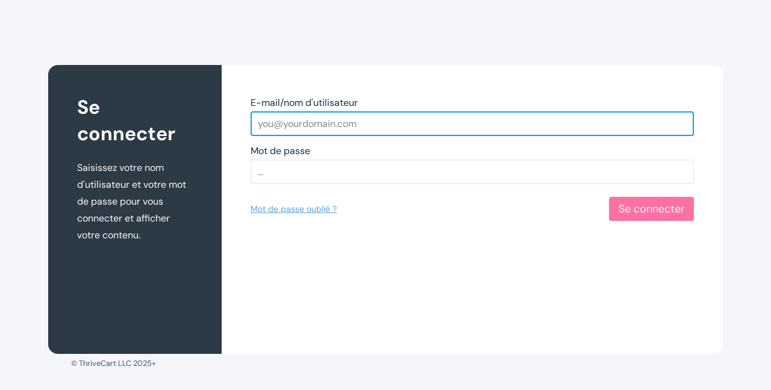

--- FILE ---
content_type: text/html; charset=UTF-8
request_url: https://beezwriting.thrivecart.com/l/opration-page-de-vente/
body_size: 13559
content:
<!DOCTYPE html><html class="thrivecart-html builder-v2-content"><head><title>Connectez-vous pour voir votre contenu &raquo; Propulsé par ThriveCart</title><meta name="viewport" content="width=device-width, initial-scale=1.0, maximum-scale=1.0, user-scalable=no" /><meta http-equiv="X-UA-Compatible" content="IE=edge" /><script>
_ecData = null;
</script><link rel="dns-prefetch" href="//tinder.thrivecart.com" /><meta name="robots" content="noindex" /><link rel="stylesheet" href="https://tinder.thrivecart.com/v20251029195049/embed/v1/courses.css" crossorigin="anonymous" /><link rel="stylesheet" href="https://tinder.thrivecart.com/v20251029195049/static/assets/fontawesome-5.15.4/css/all.min.css" crossorigin="anonymous" /><link rel="stylesheet" href="https://tinder.thrivecart.com/v20251029195049/plugins/core.template.v2/assets/widgets.css" crossorigin="anonymous" /><link rel="stylesheet" href="https://tinder.thrivecart.com/v20251029195049/plugins/core.template.v2/templates/courses/assets/style.css" crossorigin="anonymous" /><link rel="stylesheet" href="https://fonts.bunny.net/css?family=DM+Sans:400,400i,500,500i,700,700i&display=block&subset=latin-ext" crossorigin="anonymous" /><style type="text/css">
.tc-font-dm_sans, .thrivecart-body.tc-font-dm_sans { font-family: 'DM Sans', sans-serif; }.tc-font-, .thrivecart-body.tc-font- { font-family: '', sans-serif; }.tc-font-poppins, .thrivecart-body.tc-font-poppins { font-family: 'Poppins', sans-serif; }
</style><link rel="stylesheet" href="https://fonts.bunny.net/css2?display=swap&family=DM+Sans&subset=latin-ext" crossorigin="anonymous" /><link rel="stylesheet" href="https://fonts.bunny.net/css2?display=swap&family=&subset=latin-ext" crossorigin="anonymous" /><link rel="stylesheet" href="https://fonts.bunny.net/css2?display=swap&family=Poppins&subset=latin-ext" crossorigin="anonymous" /><style type="text/css">
.tc-v2-widget-core_courses_browser .builder-v2-block-core_courses_browser .tcc-browse-lesson { border-radius: 0.25em; }.thrivecart-site { --course-signin-sidebar-width: 18em; }.thrivecart-site { --course-signin-background-color: #f4f6f9; }.thrivecart-site { --course-signin-sidebar-background-color: #2C3A45; }.thrivecart-site { --course-signin-content-background-color: #ffffff; }.thrivecart-site { --course-signin-site-width: 70em; }.thrivecart-site { --course-signin-sidebar-width: 18em; }.thrivecart-site { --course-signin-sidebar-padding_v: 3em; }.thrivecart-site { --course-signin-sidebar-padding_h: 3em; }.thrivecart-site { --course-signin-content-padding_v: 3em; }.thrivecart-site { --course-signin-content-padding_h: 3em; }.thrivecart-site { --course-signin-border-radius: 1em; }
</style><script type="text/javascript">
(function(e,t){typeof module!="undefined"&&module.exports?module.exports=t():typeof define=="function"&&define.amd?define(t):this[e]=t()})("$script",function(){function p(e,t){for(var n=0,i=e.length;n<i;++n)if(!t(e[n]))return r;return 1}function d(e,t){p(e,function(e){return t(e),1})}function v(e,t,n){function g(e){return e.call?e():u[e]}function y(){if(!--h){u[o]=1,s&&s();for(var e in f)p(e.split("|"),g)&&!d(f[e],g)&&(f[e]=[])}}e=e[i]?e:[e];var r=t&&t.call,s=r?t:n,o=r?e.join(""):t,h=e.length;return setTimeout(function(){d(e,function t(e,n){if(e===null)return y();!n&&!/^https?:\/\//.test(e)&&c&&(e=e.indexOf(".js")===-1?c+e+".js":c+e);if(l[e])return o&&(a[o]=1),l[e]==2?y():setTimeout(function(){t(e,!0)},0);l[e]=1,o&&(a[o]=1),m(e,y)})},0),v}function m(n,r){var i=e.createElement("script"),u;i.onload=i.onerror=i[o]=function(){if(i[s]&&!/^c|loade/.test(i[s])||u)return;i.onload=i[o]=null,u=1,l[n]=2,r()},i.async=1,i.src=h?n+(n.indexOf("?")===-1?"?":"&")+h:n,t.insertBefore(i,t.lastChild)}var e=document,t=e.getElementsByTagName("head")[0],n="string",r=!1,i="push",s="readyState",o="onreadystatechange",u={},a={},f={},l={},c,h;return v.get=m,v.order=function(e,t,n){(function r(i){i=e.shift(),e.length?v(i,r):v(i,t,n)})()},v.path=function(e){c=e},v.urlArgs=function(e){h=e},v.ready=function(e,t,n){e=e[i]?e:[e];var r=[];return!d(e,function(e){u[e]||r[i](e)})&&p(e,function(e){return u[e]})?t():!function(e){f[e]=f[e]||[],f[e][i](t),n&&n(r)}(e.join("|")),v},v.done=function(e){v([null],e)},v})
</script><script type="text/javascript">
window._thrive = {"language":{"checkout":{"headings":{"contactinfo":"Contact information","paymentinfo":"Payment information","paymentoption":"Choose a pricing option","shippingoption":"Choose shipping","product_shipping":"Main product","bump_shipping":"Add-on product","quantity":"Quantity","orderinfo":"Order details","completed":"Completed","almost_complete":"Almost complete","bullets":"What you get","payyourown":"Choose your price","payyourown_sub":"Choose the price you want to pay","tagline":"Enter your information below to proceed!","success":"Success heading goes here...","success_sub":"Success subheading goes here...","billing":"Billing address","shipping":"Shipping address","shipping_add":"Add shipping address","fulfillment_builtin":"Your products","fulfillment_affiliate_bonus":"Your bonuses","billing_sub":"Billing","shipping_sub":"Shipping"},"fields":{"business_name":"Your business name","business_info":"","vat_number":"EU VAT number (Optional)","email":"Your email address","verify_email":"Verify your email address","name":"Your name","firstname":"Your first name","lastname":"Your last name","contactno":"Phone no.","address_line1":"Your street address","address_city":"Your city","address_zip":"ZIP","address_zip_gb":"Postcode","address_state":"State\/region","address_state_select":"Select your state","card_number":"16-digit card number","card_number_short":"Card number","card_cvc":"CVC","terms_agree":"I agree to the {prefix}terms and conditions{suffix}","terms_agree_prefix":"I agree to the ","terms_agree_link":"terms and conditions","terms_agree_btn":"I agree","terms_close":"Close","add_shipping_address":"Ship to a different address?","remove_shipping_address":"Ship to the same address?","shipping_unavailable":"We are unable to ship your order!","shipping_unavailable_explain":"We do not ship to your country.","step_customer":"Customer","step_shipping":"Shipping","step_payment":"Payment"},"validation":{"errors":{"empty":"can't be blank","email":"is not a valid email","email_verify_can't_be_blank":"You can't leave it blank","email_verify_does_not_match":"Email does not match","invalid":"is invalid","card_invalid":"is not a valid credit card number","numeric":"is not a number","length_long":"is too long (maximum of {maximum} characters)","length_short":"is not long enough (minimum of {minimum} characters)","telephone":"must be a valid phone number","state":"must provide your state","terms":"You must read and agree to the terms and conditions","price_invalid":"must be a valid price, at least {currency}{minimum}","price_minimum":"must be at least {currency}{minimum}","order_mode_preview":"You are previewing your checkout, and this order will not be submitted! If you want to test the full process, save your changes and view the checkout in 'Test mode'.","order_no_processors":"You do not have any payment processors activated and cannot make any test transactions. Head back to your settings and integrate with Stripe or PayPal to allow live and test transactions.","vatnumber_invalid":"is not a valid EU VAT number","sca_fail_offer":"Your bank has declined this transaction. Try again or click the link to reject this offer.","generic_decline":"Your bank has declined this transaction.","stripe_duplicate_payment":"Stripe reports this is a duplicate payment. If you want to purchase again, clear your cookies, use a different email or wait 24 hours.","cif_invalid":"is not a valid CIF number","xor_nif_cif_empty":"Either NIF or CIF must be provided","xor_nif_cif_filled":"Please provide either your NIF or CIF. Do not fill in both fields"}},"coupons":{"frontend":{"toggle":"Have a coupon code?","title":"Enter coupon code below","field":"Coupon code","button":"Apply","error_doesnotapply":"This coupon does not apply to this order.","error_expired":"This coupon is no longer available.","error_inactive":"This coupon is not active.","error_doesnotexist":"This coupon does not exist.","explain_freeshipping":"Your discount for free shipping has been applied automatically.","explain_fixed":"Your coupon code has been factored in to this price.","explain_discount":"Your {discount} discount has been applied automatically.","label":"Coupon"}},"prorata":{"frontend":{"credit":"credit","label":"Pro-rata adjustment","deferred_billing":"Billing deferred until your existing billing period concludes"}},"pricing":{"currency":"All prices in {currency}","today_title":"Today's payment","today_title_single":"Total payment","today_total":"Today's total","today_title_split":"Today<i>'s payment<\/i>","total_product_price":"Total product price","future_title":"Future payments","discount_title":"Discount","future_title_amended":"Future amount","total_title_amended":"Total due","tax_title":"Sales tax","shipping_title":"Shipping","total_title":"Total","future_recurring":"{frequency} payments","future_recurring_trial":"{frequency} payments<br \/>(Starting in {trial_days} {trial})","future_single":"1x payment, due in {due_period}","future_single_trial":"1x payment, due in {trial_days} {trial}","future_rebills":"{rebills} {frequency} payments","future_rebills_rebills_trial":"{rebills} {frequency} payments<br \/>(First payment in {trial_days} {trial})","concise_future_single":"1 payment, due {due}","concise_future_starting":"starting {due}","concise_future_trial":"starting in {trial_days} {trial}","concise_future_rebills":"{rebills} {frequency} payments","concise_future_rebills_starting":"{rebills} {frequency} payments, starting {due}","concise_future":"{frequency} payments","future_recurring_sub_6month":"{frequency}","future_recurring_trial_sub_6month":"payments every 6 months<br \/>(Starting in {trial_days} {trial})","future_rebills_sub_6month":"{rebills} payments every 6 months","future_rebills_rebills_trial_sub_6month":"{rebills} payments every 6 months<br \/>(First payment in {trial_days} {trial})","concise_future_rebills_sub_6month":"{rebills} payments every 6 months","concise_future_rebills_starting_sub_6month":"{rebills} payments every 6 months, starting {due}","concise_future_sub_6month":"payments every 6 months","preferred":"Preferred option"},"payment":{"order":"Complete Order","buy_now":"Buy now","credit_card":"Credit card","free_purchase_charge_later":"You will not be charged for this purchase, but if you choose to make an optional purchase later, this card info will be used to complete that transaction!","using_paypal":"Completing payment with PayPal","processing":"Processing...","secure":"100% safe & secure","go_step_2":"Go to step 2","testmode":"To perform a test transaction, click below to copy a test card number and paste into the field below. Enter any valid date and any 3 digits for the CVC.","testmode_copy":"Copy card number","stock_remaining":"Only {prefix}{remaining}{suffix} remaining!","finalising":"Completing order...","reuse_payment_method":"Reuse my card","reuse_payment_method_identified":"Reuse my card ending in {last4}","add_payment_method":"Pay another way"},"bump":{"lead_text":"Don't miss this amazing offer!","intro_text":"Special one-time offer, only $19!","body_text":"A few lines explaining this bump offer or bonus...","affirm_text":"Add to cart","ticker_text":"Special Offer"},"upsells":{"title":"Stop right now!","ribbon":"Get instant access now!","heading":"Special offer! You don't want to miss this amazing deal!","accept_lead":"Yes, I want instant access to {name}!","accept_body":"Order now and don't miss out on this time-limited deal, where you get immediate access&hellip;","accept_sub":"Get easy access to {name} today!","accept_line1":"YES! Upgrade my order now!","accept_line2":"Clicking here will add to your order immediately","accept_2step":"Click to confirm your purchase","accept_confirm":"Confirm","decline":"No thanks, please do not add this offer to my purchase","replace":"The previous charge for {name} will be removed from your order.","explain":{"prefix":"By clicking above, ","subscription":"you will be charged <span data-price-today><b><em>{today}<\/em><\/b><\/span> immediately, and <span data-price-future><b><em>{recur}<\/em><\/b><\/span> every {frequency} for your subscription.","today_fixed_rebills":"you will be charged <span data-price-today><b><em>{today}<\/em><\/b><\/span> immediately, followed by {rebills}x {frequency_ly} payments of <span data-price-future><b><em>{recur}<\/em><\/b><\/span>.","single_free_trial":"you will receive a free {trial}-day trial, after which you will be charged <span data-price-today><b><em>{today}<\/em><\/b><\/span>.","single":"<span data-price-today><b>a total of <em>{today}<\/em><\/b><\/span> will be added to your order.","recurring_free_trial_fixed_rebills":"you will receive a free {trial}-day trial, after which you will be charged {rebills}x {frequency_ly} payments of <span data-price-future><b><em>{recur}<\/em><\/b><\/span>.","recurring_free_trial":"you will receive a free {trial}-day trial, after which you will be charged <span data-price-future><b><em>{recur}<\/em><\/b><\/span> every {frequency} for your subscription.","recurring_trial_fixed_rebills":"you will be charged <span data-price-today><b><em>{today}<\/em><\/b><\/span> for a {trial}-day trial, followed by {rebills}x {frequency_ly} payments of <span data-price-future><b><em>{recur}<\/em><\/b><\/span>.","recurring_trial":"you will be charged <span data-price-today><b><em>{today}<\/em><\/b><\/span> for a {trial}-day trial, after which you will be charged <span data-price-future><b><em>{recur}<\/em><\/b><\/span> every {frequency} for your subscription.","subscription_sub_6month":"you will be charged <span data-price-today><b><em>{today}<\/em><\/b><\/span> immediately, and <span data-price-future><b><em>{recur}<\/em><\/b><\/span> every {frequency} for your subscription.","today_fixed_rebills_sub_6month":"you will be charged <span data-price-today><b><em>{today}<\/em><\/b><\/span> immediately, followed by {rebills}x payments {frequency_ly} of <span data-price-future><b><em>{recur}<\/em><\/b><\/span>.","recurring_free_trial_fixed_rebills_sub_6month":"you will receive a free {trial}-day trial, after which you will be charged {rebills}x {frequency_ly} payments of <span data-price-future><b><em>{recur}<\/em><\/b><\/span>.","recurring_free_trial_sub_6month":"you will receive a free {trial}-day trial, after which you will be charged <span data-price-future><b><em>{recur}<\/em><\/b><\/span> every {frequency} for your subscription.","recurring_trial_fixed_rebills_sub_6month":"you will be charged <span data-price-today><b><em>{today}<\/em><\/b><\/span> for a {trial}-day trial, followed by {rebills}x {frequency_ly} payments of <span data-price-future><b><em>{recur}<\/em><\/b><\/span>.","recurring_trial_sub_6month":"you will be charged <span data-price-today><b><em>{today}<\/em><\/b><\/span> for a {trial}-day trial, after which you will be charged <span data-price-future><b><em>{recur}<\/em><\/b><\/span> every {frequency} for your subscription."},"progressbar_1":"Checkout","progressbar_2":"Customize","progressbar_3":"Complete"},"invoice":{"frontend":{"subject":"{vendor_name}: Invoice {invoice_id}","subject_single":"{vendor_name}: Invoice {invoice_id}","refund_subject":"{vendor_name}: Refund for invoice {invoice_id}","refund_subject_single":"{vendor_name}: Refund for invoice {invoice_id}","refund_intro":"Your refund of {refunded_amount} has been issued, and will appear on your statement in the next few days. Your updated invoice is included below for your reference.","vendor_generic":"Your invoice","terms_confirmation_if_enabled_accepted":"This order was in acceptance of the seller's terms and conditions.","intro":"Below is the receipt for your purchases. Please keep a copy for your records.","footnote":"If you need support, use the link above and do not reply to this email.","access":"Access your purchases","support":"Contact support","download_pdf":"Download PDF","custom_fields_title":"Custom fields","custom_fields":"Your customer provided the following additional fields","paid_via":"Paid via {method}","vendor_info_title":"Company info","customer_info_title":"Billing info","customer_shipping_info_title":"Shipping info","amount_title":"Amount","shipping_title":"Shipping","item_title":"Description","quantity_title":"Quantity","unit_title":"Unit price","subtotal":"Subtotal","pdf":"Click here to download as a PDF","history":"Click here to manage your billing details and view purchase history","company_tax_label":"Sales tax ID: {company_tax_id}","company_tax_label_gb":"VAT number: {company_tax_id}","company_tax_label_nz":"GST number: {company_tax_id}","company_tax_label_au":"Company ABN\/ACN: {company_tax_id}","tax_reverse_charge":"EU VAT reverse charged"},"minimal":{"subject":"{vendor_name}: Payment notification","subject_single":"{vendor_name}: Payment notification","refund_subject":"{vendor_name}: Refund for payment","refund_subject_single":"{vendor_name}: Refund for payment","refund_intro":"Your refund of {refunded_amount} has been issued, and will appear on your statement in the next few days.","payment_intro":"You have purchased the following products from <b>{vendor_name}<\/b>:","rebill_intro":"You have successfully made payment for the following product from <b>{vendor_name}<\/b>:"}},"confirm":{"fulfillment_link":"Click here to access &quot;{name}&quot;","fulfillment_link_multi":"Click here to access your purchases","fulfillment_title":"You purchased: &quot;{name}&quot;","declined_list":"The following charges were declined: {list}.","pending_title":"Pending charges","pending_description":"We are waiting for confirmation of payment for the following item(s)."},"affiliate":{"title":"Affiliate"},"seals":{"secure":"Secure checkout","satisfaction":"Satisfaction guaranteed","refund":"Money-back guarantee","encrypted":"256-bit encrypted"}},"system":{"testmode":"<b>Warning!<\/b> This product is in test mode; any transactions will be completed via the 'sandbox' and payment will not be processed. See help for info on how to use!","testmode_short":"<b>Warning!<\/b> This product is in test mode; any transactions will be taken in 'sandbox' mode.","copyright":"Powered by ThriveCart. Copyright &copy; ThriveCart LLC 2025+","footer":"Powered by","footer_copyright":"&copy; 2025+","meta_description":"Checkout page for {product_name}."},"customerhub":{"title_faux":"You are previewing the customer hub in demo mode!","default_heading":"Your purchases","poweredby":"Customer hub powered by {img}","signin_heading":"Update info \/ view purchase history","signin_welcome":"Enter the <b>email address<\/b> you used when purchasing<br \/>and we'll email you a link to access this area.","accesslink":"<p>Someone (hopefully you!) has requested access to update your info or view your purchase history from <b>{vendor_reference}<\/b>.<\/p><p>If this was you, click the link below.<\/p><p><a href=\"{access_link}\">Click here to update your info or view your purchase history<\/a><\/p><p style=\"font-size:11px;\">If this wasn't you, you can safely ignore this email.<\/p>","access_link_from_vendor":"<p>You requested access to your Customer Hub.<\/p><p>Use the button below to securely access your profile, view your purchases, and update your payment details:<\/p><p><a href=\"{access_link}\">Access my profile<\/a><\/p><p style=\"font-size:11px;\">If you didn\u2019t request this, you can safely ignore this email.<\/p><p>\u2014 The <b>{vendor_reference}<\/b> Team (powered by ThriveCart)<\/p>","send_link":"Send me my link","error_invalid_email":"This is not a valid email address - please check it and try again.","error_nopurchases":"This email does not match any purchases in this account. Please try getting in touch with <b>{vendor}<\/b> directly to help identify the email address you used.","success_url_sent":"Please check your email in a few minutes, and click the link we've sent you!","error_url_failed":"We were not able to deliver the email containing the link. Please wait a few minutes and try again, or <a href=\"mailto:support@thrivecart.com\">get in touch with us<\/a> and we will help you!","error_url_invalid":"We cannot verify this access URL - it may be incorrect, already used, or expired. Please request a new URL to try again.","update_billing":"Update my info","title_subscriptions":"Your subscriptions","title_purchases":"Purchases","title_purchases_trial":"Trials","title_paymentplans":"Your payment plans","title_personal":"Your personal info","title_address":"Your billing address","title_payment":"Your payment info","action_subscription_cancel":"Cancel subscription","action_trial_cancel":"Cancel trial","action_paymentplan_cancel":"Cancel future payments","action_invoice_view":"View invoice","action_subscription_view":"View","welcome_invoice":"Here is your invoice. You can click the button below to re-send a copy to your email address.","action_invoice_resend":"Email a copy of this invoice","action_invoice_sending":"Sending invoice...","action_invoice_sent":"Successfully re-sent invoice!","action_invoice_failed":"Could not re-send invoice; please try again.","action_billinginfo_failed":"Your card info could not be saved; please wait a few minutes and try again.","title_subscription_cancel":"Cancel your subscription","welcome_subscription_cancel":"Are you sure you want to cancel this subscription? You will no longer be charged, and may lose access to your purchase.","action_subscription_cancel_confirm":"Yes, cancel my subscription","action_subscription_cancel_confirm_2":"Yes, I am sure!","action_subscription_cancel_cancel":"No, keep my subscription active","action_subscription_cancel_cancelling":"Cancelling your subscription..","action_subscription_cancel_cancelled":"Your subscription has been cancelled successfully.","action_subscription_cancel_failed":"Your subscription could not be cancelled; please wait a few minutes and try again.","title_billinginfo":"Update your info","action_billinginfo_success":"Your info has been updated successfully!","action_billinginfo_success_reload":"Your personal info has been updated successfully. Because you changed your email address, you must now re-authenticate. Click below to be taken back to the sign in screen.","action_billinginfo_success_reload_title":"Email address updated successfully","action_billinginfo_success_reload_continue":"Continue & sign in again","action_billinginfo_checking":"Checking your info..","action_billinginfo_update":"Update card info","action_more_subscriptions":"View more subscriptions","action_more_purchases":"View more purchases","title_subscriptions_trial":"Trials","title_subscriptions_active":"Current","title_subscriptions_inactive":"Cancelled","title_subscription":"Subscription payments for: {name}","title_paymentplan":"Payments for: {name}","title_paymentplans_trial":"Trials","title_paymentplans_active":"Current","title_paymentplans_complete":"Completed","title_paymentplans_cancelled":"Cancelled","title_purchase":"{name}","label_onetime":"One-time purchases","label_subscription":"Subscriptions","label_splitpay":"Payment plans","action_search":"Search for a purchase..","action_search_error_empty":"You do not have any purchases to display!","label_recurring_n":"Rebill #{idx}","label_recurring_0":"Initial payment","empty_purchases_trial":"You have no purchases in their trial period.","empty_purchases_active":"You have no one-time purchases to display.","empty_paymentplans_trial":"You have no payment plans in their trial period to display.","empty_paymentplans_active":"You have no active payment plans to display.","empty_paymentplans_completed":"You have no completed payment plans to display.","empty_paymentplans_cancelled":"You have no cancelled payment plans to display.","empty_subscriptions_trial":"You have no subscriptions in their trial period to display.","empty_subscriptions_active":"You have no active subscriptions to display.","empty_subscriptions_inactive":"You have no cancelled subscriptions to display.","subtitle_next_payment":"Next payment due: <i data-timestamp=\"{timestamp}\" data-date-format=\"{format}\">{date}<\/i>","cancellations_disabled":"To cancel future payments, <a href=\"{contact}\" target=\"_blank\">click here to contact {vendor}<\/a>.","action_billinginfo_paypal_desc":"Your billing details are stored in PayPal; click the button to review or change them.","action_billinginfo_paypal":"Visit PayPal","action_changecard_title":"Confirm the change of card details","action_changecard_body":"This card is used for the following recurring payments; are you sure you want to change it?<br \/>{active_subscriptions}","action_changecard_confirm":"Yes, change my card","error_noprocessor_title":"Your billing info cannot be updated","error_noprocessor_body":"Your billing info cannot be updated because the vendor has disconnected the payment processor you are paying with. Please get in touch with them for assistance on how to change your details.","action_changecard_update":"This card is used for these other purchases. Check the box next to the ones you want to change over to the new card info.<br \/>{active_subscriptions}","action_changecard_update_confirm":"Save this card","action_billinginfo_update_my_info":"Update my info","action_billinginfo_update_details":"Update details","action_billinginfo_billing_details":"Billing details","action_billinginfo_student_access":"Student access","action_view_all":"View all","action_subscription_access":"Access: {name}","option_all_purchases":"All purchases","option_otp":"One-time payments","option_recurring":"Recurring payments","action_billinginfo_country":"Your country","action_search_orders":"Search your orders..."},"dunning":{"intro":"Hi{customer_name},","subject_pre":"[Reminder] Your payment is due in {days} days","subject_pre_inner":"Your payment is due in {days} days","subject_pre_1":"[Reminder] Your payment is due in 1 day","subject_pre_inner_1":"Your payment is due in 1 day","body_pre_3":"Your payment for <b>{item_name}<\/b> (sold by {vendor_name}) is due in {days} days. If your card details are not up-to-date, you may lose access to the services you have paid for.","body_pre_2":"Do not forget that payment for <b>{item_name}<\/b> (sold by {vendor_name}) is due in {days} days. If your card details are not up-to-date, you may lose access to the services you have paid for.","body_pre_1":"<b>Reminder!<\/b> Your payment for <b>{item_name}<\/b> (sold by {vendor_name}) is due in {days} day. If your card details are not up-to-date, you may lose access to the services you have paid for.","subject_post":"[Reminder] Your payment is {days} days overdue","subject_post_inner":"Your payment is {days} days overdue","subject_post_1":"[Reminder] Your payment is 1 day overdue","subject_post_inner_1":"Your payment is 1 day overdue","body_post_3":"<b>Final reminder!<\/b> Your payment for <b>{item_name}<\/b> (sold by {vendor_name}) is overdue by {days} days. If you do not update your card details, you may lose access to the services you have paid for.","body_post_2":"<b>Reminder!<\/b> Your payment for <b>{item_name}<\/b> (sold by {vendor_name}) is overdue by {days} days. If you do not update your card details, you may lose access to the services you have paid for.","body_post_1":"<b>Reminder!<\/b> Your payment for <b>{item_name}<\/b> (sold by {vendor_name}) is overdue by 1 day. If you do not update your card details, you may lose access to the services you have paid for.","subject_pre_expiry":"[Reminder] Your card will expire in {days} days","subject_pre_expiry_inner":"Your card will expire in {days} days","body_pre_expiry":"<b>Important!<\/b> The card that you used to purchase <b>{item_name}<\/b> (sold by {vendor_name}) is due to expire in {days} days. If you don't update your card details before this date, you may lose access to the services you have paid for.","subject_post_expiry":"[Reminder] Your card expired {days} days ago","subject_post_expiry_inner":"Your card expired {days} days ago","body_post_expiry":"<b>Important!<\/b> The card that you used to purchase <b>{item_name}<\/b> (sold by {vendor_name}) expired {days} days ago. If you don't update your card details soon, you may lose access to the services you have paid for.","outro":"<a href=\"{access_link}\">Click here to update your card details quickly and easily<\/a>. If your card details are up-to-date, your service will not be interrupted.","outro_2":"If you have any questions, <a href=\"{support_link}\">please click here to contact {vendor_name} directly<\/a>.","auth_subject":"[Important] Your recurring payment requires re-authentication","auth_subject_inner":"Your recurring payment for <b>{item_name}<\/b> from {vendor_name} requires re-authentication","auth_intro":"Hi{customer_name},","auth_outro":"<a href=\"{access_link}\">You must click here to authenticate this payment quickly and easily<\/a>.<br\/>Please note: if you do not do this, your service may be interrupted.","auth_outro_2":"If you have any questions, <a href=\"{support_link}\">please click here to contact {vendor_name} directly<\/a>.","auth_title":"Confirm your {frequency} {amount} payment for <b>{item_name}<\/b>","auth_subtitle":"This re-authorisation of a recurring payment is a regulatory requirement of PSD2, enforced by your bank for security reasons","auth_action_payment_confirm":"Confirm payment","auth_action_wait":"Contacting your bank..","auth_success":"Your payment has been successfully confirmed. You may now close this window."},"affiliate_bonus":{"subject":"Your bonuses from {affiliate_name}","body":"<p>Congratulations!<\/p> <p>You are eligible for <b>{affiliate_name}<\/b>'s bonuses because you purchased <b>{root_product_name}<\/b> <i>(sold by {vendor_name})<\/i>.<\/p> <p style=\"text-align: center; margin: 30px 0 20px;\"><a href=\"{url}\" style=\"font-size: 15px; font-family: Helvetica, Arial, sans-serif; color: #ffffff; text-decoration: none; text-decoration: none; -webkit-border-radius: 3px; -moz-border-radius: 3px; border-radius: 3px; padding: 5px 10px; border: 1px solid #fd6634; background: #fd6634; text-align: center; display: inline-block;\">Click here to access your bonuses<\/a><\/p> <p style=\"margin-bottom: 0; font-size: 12px; color: #999;\">NOTE:<br\/>For any questions relating to these bonuses, you need to contact {affiliate_name} directly here: <a href=\"{support_url}\">{support_url_visible}<\/a><\/p>","label":"Click here to access your bonuses from {affiliate_name}","title":"Bonuses from {affiliate_name}","subtitle":"(For bonus-related support, <a href=\"{support_url}\">contact {affiliate_name} here<\/a>)"},"learn":{"title_register":"Create your account","title_reset":"Reset your password","title_course_list":"Your courses","title_profile":"Your profile","title_signin":"Sign in to view your content","note_field_email":"Note: used to sign in to access your content","field_profile_name":"Your name","field_profile_email":"Your email address","field_profile_password":"Enter your new password","field_profile_password_repeat":"Repeat your password","field_signin_username":"Email\/username","field_signin_password":"Password","field_register_password":"Create a password","field_register_password_repeat":"Verify your password","navigation_forgotpassword":"Forgot your password?","general_signin":"Sign in","general_signout":"Sign out","general_change_password":"Change password","general_profile_save":"Update profile","general_profile_updating":"Updating your profile..","general_profile_status_success":"Your changes have been saved successfully.","general_reset_submitting":"Resetting your details..","general_creating":"Creating..","navigation_go_back":"Go back","navigation_learn_more":"Learn more","byline_author":"By {author}","label_author":"Author","label_author_unknown":"Unknown author","navigation_next":"Next lesson","navigation_complete":"Complete course","error_nocourses":"You do not have access to any courses at this time!","label_lesson_single":"{count} lesson","label_lesson_plural":"{count} lessons","label_progress":"Your progress","navigation_resetpassword":"Reset my password","navigation_existingstudent":"Sign in (existing students)","navigation_register":"Complete registration","error_signin":"The username and password you entered don't match up!","error_passwordsdonotmatch":"Your passwords do not match!","error_emailalreadyexists":"A student with this email address already exists!","error_quicklink_invalid":"This registration link does not appear to be valid; please contact the vendor for assistance.","error_quicklink_used":"This registration link has expired and cannot be used again.","action_register":"Enter your personal information to get access to the product you've purchased.","action_signin":"Enter your username and password to sign in and view your content.","action_reset":"Enter the email address you use to sign in, and we'll email you a link to reset your password.","error_reset_nomatch":"This email does not match any that we have on file.","action_reset_sent":"We have sent a reset link to your email address; please check your email in a few minutes!","action_reset_sentpassword":"We have reset your password and emailed the new one to you; please check your email in a few minutes!","error_reset_invalidlink":"We cannot verify this reset hash. Please try resetting your password again.","error_reset_contactvendor":"Please try getting in touch with {vendor_name} directly to help identify your login details.","error_reset_contactvendor_link":"Click here to get in touch with {vendor_name} to help identify your login details.","email_reset_subject":"Reset your student password","email_reset_cta":"Yes, send me a new password","email_reset_body":"<p>Someone (hopefully you!) has requested to reset your password. If this was you, please click the button below and we'll email you a new password.<\/p>{reset_cta}<p>If this wasn't you, you can safely ignore this email - your account is safe and your existing password will continue to work.<\/p>","email_reset_sent_subject":"Your new student password","email_reset_sent_cta":"Click here to sign in","email_reset_sent_body":"<p>The password for your ThriveCart student account has been reset.<\/p><p>Your new password is: <b>{new_password}<\/b><\/p>{reset_cta}","email_welcome_newstudent_subject":"Verify your email to access your courses","email_welcome_newstudent_cta":"Sign in to your account","email_welcome_newstudent_body":"<p>Hi {student_name},<br \/>You now have access to these courses:<\/p>{course_list}<p>Click the button below to sign in and access your courses at any time.<\/p><p><em>Your username<\/em>: {student_username}<\/p>{login_cta}","email_welcome_existingstudent_subject":"How to access your new courses","email_welcome_existingstudent_cta":"Sign in to your account","email_welcome_existingstudent_body":"<p>Hi {student_name},<br \/>You now have access to these courses:<\/p>{course_list}<p>You have purchased a course from this seller in the past, so you can sign in using your existing username and password by clicking the button below.<\/p><p><em>Your username<\/em>: {student_username}<\/p>{login_cta}"},"general":{"months":{"01":"January","02":"February","03":"March","04":"April","05":"May","06":"June","07":"July","08":"August","09":"September","10":"October","11":"November","12":"December"},"recurring":{"sub_day":"daily","sub_month":"monthly","sub_6month":"every 6 months","sub_3month":"quarterly","sub_week":"weekly","sub_2week":"fortnightly","sub_year":"annual","day":"day","month":"month","6month":"6 months","3month":"3 months","2week":"2 weeks","year":"year","week":"week","single_day":"1 day","single_month":"1 month","single_6month":"6 months","single_3month":"3 months","single_2week":"2 weeks","single_year":"1 year","single_week":"1 week","plural_day":"days","plural_month":"months","plural_week":"weeks","plural_year":"years","plural_hour":"hours","plural_minute":"minutes","plural_second":"seconds"},"validation":{"field_required":"Is a required field.","field_same_as":"Must contain the same value as {same_as}","field_maxlength":"Must be less than {maxlength} characters long.","field_minlength":"Must be more than {minlength} characters long.","field_length":"Must be exactly {length} characters long.","field_alpha":"Can only contain alphabetic characters.","field_alphanum":"Can only contain alphanumeric characters.","field_num":"Can only contain numeric characters.","field_email":"Must be a valid email address."},"not_applicable":"not applicable","edit":"Edit","refund":"Refund","shipping_refund":"Shipping refund","shipping_refunded":"Shipping refunded","product_name":"Product name","price":"Price","order":"Order","invoice":"Invoice","go_back":"Go back","step_1":"Step 1","step_2":"Step 2","close":"Close","save_changes":"Save changes","update":"Update","cancel":"Cancel","rebill":"Rebill","refunded":"Refunded","cancelled":"Cancelled","active":"Active","search":"Search","view_more":"View more","language":"Language","and":"and","more":"More","copy":"Copy","copied":"Copied","i_accept":"I accept","accept":"Accept","decline":"Decline","continue":"Continue","click_here":"Click here","please_wait":"Please wait","paused":"Paused"}},"page":{}};window._context = {"meta":{"countryCodes":null,"euCountryCodes":null},"locations":{"cdn":"https:\/\/tinder.thrivecart.com\/v20251029195049"},"origin":"native"};
</script></head><body class="thrivecart-body browser thrivecart-body-binding tc-course_nav_img-hidden tc-course_signin_alignment-left" ><div class="thrivecart-site thrivecart-courses thrivecart-courses-single thrivecart-courses-internal thrivecart-courses-internal-signin"><div class="thrivecart-courses-page"><div class="thrivecart-courses-content"><div class="thrivecart-layout-target thrivecart-layout-target-default thrivecart-content"><div class="builder-v2-section" data-section-name="signin_page_pre"
data-section-ref="signin_page_pre"
data-section-friendly_name="Before sign in page"></div><div class="tcc-site"><div class="tcc-site-sidebar" data-subsection="sidebar"><div class="builder-v2-section fill-height" data-section-name="signin_sidebar_pre"
data-section-ref="signin_sidebar_pre"
data-section-friendly_name="Sidebar"><div class="builder-v2-widget tc-v2-widget-heading" data-widget-name="heading" data-widget-id="tc-v2-widget-6418d7cca7d48" data-widget-layout="heading" data-attr_vertical_spacing_b="0" data-attr_vertical_spacing_t="0" data-attr_horizontal_spacing="0" data-attr_margin_b="0" data-attr_margin_t="0"><div class="builder-v2-block builder-v2-block-heading styled tc-text_transform-auto" data-block="heading" style="color: #FFFFFF; line-height: 1.4em; --max-font-size: 32px; font-size: 32px; font-size: clamp(var(--tc-text-scaler), 10vw, var(--max-font-size))">Se connecter</div></div><div class="builder-v2-widget tc-v2-widget-text" data-widget-name="text" data-widget-id="tc-v2-widget-6418d7cca7d49" data-widget-layout="text" data-attr_vertical_spacing_b="0" data-attr_vertical_spacing_t="0" data-attr_horizontal_spacing="0" data-attr_margin_b="0" data-attr_margin_t="0" data-attr_content_box="off" data-attr_background_image="off" data-attr_background_repeat="off" data-attr_background_pos="auto"><div class="builder-v2-block builder-v2-block-root tc-border_style-solid tc-background_alignment-center" data-block="root" style="border-width: 1px; border-color: #DFDFDF"><div class="background" style="--background-color: #EEE"><div class="background-img" style="left: 50%; top: 50%; width: 500px; height: 500px; transform: translate(-50%, -50%) scale(1); --native-width: 500; --native-height: 500"></div></div><div class="builder-v2-block builder-v2-block-text styled tc-text_transform-auto" data-block="text" style="--max-font-size: 16px; font-size: 16px; font-size: clamp(var(--tc-text-scaler), 10vw, var(--max-font-size)); color: #FFFFFF; line-height: 1.8em">Saisissez votre nom d'utilisateur et votre mot de passe pour vous connecter et afficher votre contenu.</div></div></div></div>	</div><div class="tcc-site-body" data-subsection="content"><div class="builder-v2-section" data-section-name="signin_pre"
data-section-ref="signin_pre"
data-section-friendly_name="Before sign in block"></div><div class="builder-v2-widget tc-v2-widget-core_courses_signin" data-widget-name="core_courses_signin" data-widget-id="internal-core_courses_signin" data-widget-layout="core_courses_signin" data-attr_text_padding="0"><div class="builder-v2-block builder-v2-block-core_courses_signin" data-block="core_courses_signin" style="--style-field-width: 100%; --style-field-background-color: #FFFFFF; --style-field-border-weight: 2px; --style-field-border-radius: 0.25em; --style-field-border-color: #EEF0F3; --style-field-focus-border-color: #129FEA; --style-label-font-size: 16px; --style-label-text-color: #102E47; --style-field-font-size: 16px; --style-field-text-color: #101010; --style-password_reset-font-size: 14px; --style-password_reset-text-color: #5CA0E4"><form class="pure-form pure-form-stacked tcc-form" method="post" action="https://beezwriting.thrivecart.com/signin/opration-page-de-vente/" id="tcc-signin-form"><div class=""><div class="row"><label for="tcc-register-name">E-mail/nom d'utilisateur</label><input type="email" name="username" id="tcc-signin-username" placeholder="you@yourdomain.com" value="" /></div><div class="row"><label for="tcc-register-username">Mot de passe</label><input type="password" name="password" id="tcc-signin-password" placeholder="..." /></div></div><div class="ui-tcc-view_desktop"><div class="tcc-form-controls"><span class="pull-left" data-subsection="password_reset"><a class="tcc-btn-reset" href="https://beezwriting.thrivecart.com/signin/reset/opration-page-de-vente/"><span class="builder-v2-block builder-v2-block-plaintext" data-block="plaintext" data-block-opts="{&quot;text_field_name&quot;:&quot;password_reset&quot;,&quot;text_editor_inline&quot;:true,&quot;text_editor_toolbar&quot;:&quot;none&quot;,&quot;element_classes&quot;:[&quot;builder-v2-sidebar-pane-config-group_el_subsection&quot;,&quot;builder-v2-sidebar-pane-config-group_el_subsection_password_reset&quot;]}">Mot de passe oublié ?</span></a></span><button type="submit" class="pure-button button-primary button-large tcc-btn-submit tc-button_style-default" style="--style-btn-background-color: #FF70A3; border-radius: 0.25em" data-subsection="button"><span class="builder-v2-block builder-v2-block-plaintext " data-block="plaintext" style="--max-font-size: 18px; font-size: 18px; font-size: clamp(var(--tc-text-scaler), 10vw, var(--max-font-size)); color: #FFF" data-block-opts="{&quot;text_field_name&quot;:&quot;sign_in&quot;,&quot;text_editor_inline&quot;:true,&quot;text_editor_toolbar&quot;:&quot;none&quot;,&quot;element_classes&quot;:[&quot;builder-v2-sidebar-pane-config-group_el_subsection&quot;,&quot;builder-v2-sidebar-pane-config-group_el_subsection_button&quot;]}">Se connecter</span></button></div></div><div class="ui-tcc-view_mobile"><div class="tcc-form-controls-row"><button type="submit" class="pure-button button-primary button-large tcc-btn-submit tc-button_style-default" style="--style-btn-background-color: #FF70A3; border-radius: 0.25em"><span class="builder-v2-block builder-v2-block-plaintext " data-block="plaintext" style="--max-font-size: 18px; font-size: 18px; font-size: clamp(var(--tc-text-scaler), 10vw, var(--max-font-size)); color: #FFF">Se connecter</span></button></div><div class="tcc-form-controls-row" data-subsection="password_reset"><a href="https://beezwriting.thrivecart.com/signin/reset/opration-page-de-vente/" class="tcc-btn-reset">Mot de passe oublié ?</a></div></div></form></div></div><div class="builder-v2-section" data-section-name="signin_post"
data-section-ref="signin_post"
data-section-friendly_name="After sign in block"></div>	</div></div><div class="builder-v2-section" data-section-name="signin_page_post"
data-section-ref="signin_page_post"
data-section-friendly_name="After sign in page"></div><p class="tcc-copyright">&copy; ThriveCart LLC 2025+</p><script type="text/javascript">
$script.ready('thrivecart', function() {
$.domReady(function() {
var user = document.getElementById('tcc-signin-username'), pass = document.getElementById('tcc-signin-password');
var alpha = 'abcdefghijklmnopqrstuvwxyzABCDEFGHIJKLMNOPQRSTUVWXYZ0123456789', randfn = function() { return Array(6).join().split(',').map(function() { return alpha.charAt(Math.floor(Math.random() * alpha.length)); }).join(''); }, rand = [randfn(), randfn(), randfn()].join('-'), randi = document.createElement('input'); randi.type = 'hidden'; randi.name = 'mit'; randi.value = rand; document.getElementById('tcc-signin-form').appendChild(randi);
if(user.value.length > 0) {
pass.focus();
} else {
user.focus();
}
document.getElementById('tcc-signin-form').addEventListener('submit', function(e) {
if(pass.value.length < 6 || user.value.indexOf('@') === -1 || user.value.indexOf('.') === -1) {
e.preventDefault();
return;
}
$('button[type="submit"]').attr('disabled', true).find('.builder-v2-block').empty().text('Attendez');
}, false);
});
});
</script></div></div></div></div><script type="text/javascript">
$script.ready('thrivecart', function() { window._thrive.initOpts = []; async.parallel(window._thrive.init || [], function() { $(_thrive).trigger('page.view', window._thrive.initOpts); $('.thrivecart-body.thrivecart-body-binding').removeClass('thrivecart-body-binding'); }); });
</script><script type="text/javascript">
$script(['https://tinder.thrivecart.com/v20251029195049/embed/v1/common.js'], 'thrivecart-common', function() { $script(["https:\/\/tinder.thrivecart.com\/v20251029195049\/embed\/v1\/courses.js"], 'thrivecart'); });
</script><div class="tinymodal-content" id="tcc-modal-profile"><div class="tinymodal-controls"><span class="tinymodal-control tinymodal-control-close" data-close-modal><i class="fa fas fa-fw fa-times"></i></span></div><div class="tcc-modal-inner"><form class="pure-form pure-form-stacked tcc-form" method="post" action="https://beezwriting.thrivecart.com/l/profile/" id="tcc-profile-form"><h1 class="tcc-title">Votre profil</h1><div id="tcc-profile-results"></div><div class=""><div class="row"><label for="tcc-profile-name">Votre nom</label><input type="text" name="name" id="tcc-profile-name" placeholder="John Smith" value="" /></div><div class="row"><label for="tcc-profile-username">Votre adresse e-mail<br /><span class="">Remarque : utilisé pour se connecter pour accéder à votre contenu</span></label><input type="email" name="username" id="tcc-profile-username" placeholder="you@example.com" value="" /></div><div class="ui-profile-change_password_fields hidden"><div class="row" style="margin-top: 1em;"><label for="tcc-profile-password">Entrez votre nouveau mot de passe</label><input type="hidden" data-name="password" id="tcc-profile-password" placeholder="..." /></div><div class="row"><label for="tcc-profile-password_2">Répétez votre mot de passe</label><input type="hidden" data-name="password_2" id="tcc-profile-password_2" placeholder="..." /></div></div></div><div class="ui-tcc-view_desktop"><div class="tcc-form-controls"><a href="https://beezwriting.thrivecart.com/l/profile/signout/" class="pure-button button-tertiary button-large">Se déconnecter</a><div class="pure-button button-tertiary button-large ui-profile-change_password">Modifier le mot de passe</div><input type="submit" value="Mettre à jour le profil" class="pure-button button-primary button-large" /></div></div><div class="ui-tcc-view_mobile"><div class="tcc-form-controls"><a href="https://beezwriting.thrivecart.com/l/profile/signout/" class="pure-button button-tertiary button-large">Se déconnecter</a><div class="pure-button button-tertiary button-large ui-profile-change_password">Modifier le mot de passe</div></div><div class="tcc-form-controls-row"><input type="submit" value="Mettre à jour le profil" class="pure-button button-primary button-large" /></div></div></form><script type="text/javascript">$script.ready('thrivecart', function() {$.domReady(function() {var name = document.getElementById('tcc-profile-name'), user = document.getElementById('tcc-profile-username');var alpha = 'abcdefghijklmnopqrstuvwxyzABCDEFGHIJKLMNOPQRSTUVWXYZ0123456789', randfn = function() { return Array(6).join().split(',').map(function() { return alpha.charAt(Math.floor(Math.random() * alpha.length)); }).join(''); }, rand = [randfn(), randfn(), randfn()].join('-'), randi = document.createElement('input'); randi.type = 'hidden'; randi.name = 'mit'; randi.value = rand; document.getElementById('tcc-profile-form').appendChild(randi);$('#tcc-profile-form').on('submit', function(event) {if(event) event.stop();$('#tcc-profile-form input[type="submit"]').attr('disabled', true).val('Mise à jour de votre profil..');$('#tcc-profile-results').empty();var obj = {};$('#tcc-profile-form [name]').each(function(i) {var $i = $(i);obj[$i.attr('name')] = $i.val();});$.ajax({'url': $('#tcc-profile-form').attr('action') + '?responseType=json','method': 'post','data': obj,'success': function(response) {$('#tcc-profile-form input[type="submit"]').removeAttr('disabled').val('Mettre à jour le profil');if(response.profile_errors && response.profile_errors.length) {for(var x in response.profile_errors) {if(!response.profile_errors.hasOwnProperty(x)) continue;$($.create('<p class="callout callout-error">' + (response.profile_errors[x] || '') + '</p>')).appendTo($('#tcc-profile-results'));}}if(response.profile_success && response.profile_success.length) {for(var x in response.profile_success) {if(!response.profile_success.hasOwnProperty(x)) continue;$($.create('<p class="callout callout-success">' + (response.profile_success[x] || '') + '</p>')).appendTo($('#tcc-profile-results'));}}}});});$('.ui-profile-change_password').on('click', function(event) {if(event) event.stop();$('.ui-profile-change_password_fields input').each(function(i) {$(i).attr('type', 'password').attr('name', $(i).attr('data-name'));});$('.ui-profile-change_password').addClass('hidden');$('.ui-profile-change_password_fields').removeClass('hidden');$('#tcc-profile-password').get(0).focus();});$('#tcc-modal-profile').on('tinymodal-close', function() {$('.ui-profile-change_password_fields input').each(function(i) {$(i).attr('type', 'hidden').attr('name', '');});$('.ui-profile-change_password').removeClass('hidden');$('.ui-profile-change_password_fields').addClass('hidden');$('#tcc-profile-results').empty();});});});</script></div></div></body></html>

--- FILE ---
content_type: text/css
request_url: https://tinder.thrivecart.com/v20251029195049/plugins/core.template.v2/templates/courses/assets/style.css
body_size: 13599
content:
html{--tc-base-size: 16px;--tc-base-widget-size: 14px;--tc-text-scaler: 10px}@media(-webkit-min-device-pixel-ratio: 2),(min-resolution: 192dpi){html{--tc-base-size: 16px;--tc-base-widget-size: 14px}}.data-field-nulled{display:none !important}fieldset{margin:0;padding:0;border:none;outline:none;letter-spacing:inherit;color:inherit;text-align:left;line-height:inherit}.display-none{display:none !important}.flex-break{flex-basis:100%;height:0}.overlay-decoration{position:relative;z-index:3}.contain-decoration{overflow:hidden}.tc-video{display:block;width:100%}.thrivecart-site h1,.thrivecart-site h2,.thrivecart-site h3,.thrivecart-site h4,.thrivecart-site h5,.thrivecart-site h6,.thrivecart-site p,.thrivecart-site ul,.thrivecart-site ol,.thrivecart-site li,.thrivecart-site blockquote{text-align:left}.thrivecart-body [class~=grid],.thrivecart-body [class*=grid-],.thrivecart-body [class*=grid_]{box-sizing:border-box;display:flex;flex-flow:row wrap;margin:0 -0.5rem}.thrivecart-body [class~=col],.thrivecart-body [class*=col-],.thrivecart-body [class*=col_]{box-sizing:border-box;padding:0 .5rem 0;max-width:100%}.thrivecart-body [class~=col],.thrivecart-body [class*=col_]{flex:1 1 0%}.thrivecart-body [class*=col-]{flex:none}.thrivecart-body [class~=grid][class~=col],.thrivecart-body [class~=grid][class*=col-],.thrivecart-body [class~=grid][class*=col_],.thrivecart-body [class*=grid-][class~=col],.thrivecart-body [class*=grid-][class*=col-],.thrivecart-body [class*=grid-][class*=col_],.thrivecart-body [class*=grid_][class~=col],.thrivecart-body [class*=grid_][class*=col-],.thrivecart-body [class*=grid_][class*=col_]{margin:0;padding:0}.thrivecart-body [class*=grid-][class*=-noGutter]{margin:0}.thrivecart-body [class*=grid-][class*=-noGutter]>[class~=col],.thrivecart-body [class*=grid-][class*=-noGutter]>[class*=col-]{padding:0}.thrivecart-body [class*=grid-][class*=-noWrap]{flex-wrap:nowrap}.thrivecart-body [class*=grid-][class*=-center]{justify-content:center}.thrivecart-body [class*=grid-][class*=-right]{justify-content:flex-end;align-self:flex-end;margin-left:auto}.thrivecart-body [class*=grid-][class*=-top]{align-items:flex-start}.thrivecart-body [class*=grid-][class*=-middle]{align-items:center}.thrivecart-body [class*=grid-][class*=-bottom]{align-items:flex-end}.thrivecart-body [class*=grid-][class*=-reverse]{flex-direction:row-reverse}.thrivecart-body [class*=grid-][class*=-column]{flex-direction:column}.thrivecart-body [class*=grid-][class*=-column]>[class*=col-]{flex-basis:auto}.thrivecart-body [class*=grid-][class*=-column-reverse]{flex-direction:column-reverse}.thrivecart-body [class*=grid-][class*=-spaceBetween]{justify-content:space-between}.thrivecart-body [class*=grid-][class*=-spaceAround]{justify-content:space-around}.thrivecart-body [class*=grid-][class*=-equalHeight]>[class~=col],.thrivecart-body [class*=grid-][class*=-equalHeight]>[class*=col-],.thrivecart-body [class*=grid-][class*=-equalHeight]>[class*=col_]{align-self:stretch}.thrivecart-body [class*=grid-][class*=-equalHeight]>[class~=col]>*,.thrivecart-body [class*=grid-][class*=-equalHeight]>[class*=col-]>*,.thrivecart-body [class*=grid-][class*=-equalHeight]>[class*=col_]>*{height:100%}.thrivecart-body [class*=grid-][class*=-noBottom]>[class~=col],.thrivecart-body [class*=grid-][class*=-noBottom]>[class*=col-],.thrivecart-body [class*=grid-][class*=-noBottom]>[class*=col_]{padding-bottom:0}.thrivecart-body [class*=col-][class*=-top]{align-self:flex-start}.thrivecart-body [class*=col-][class*=-middle]{align-self:center}.thrivecart-body [class*=col-][class*=-bottom]{align-self:flex-end}.thrivecart-body [class*=col-][class*=-first]{order:-1}.thrivecart-body [class*=col-][class*=-last]{order:1}.thrivecart-body [class*=grid-1]>[class~=col],.thrivecart-body [class*=grid-1]>[class*=col-],.thrivecart-body [class*=grid-1]>[class*=col_]{flex-basis:100%;max-width:100%}.thrivecart-body [class*=grid-2]>[class~=col],.thrivecart-body [class*=grid-2]>[class*=col-],.thrivecart-body [class*=grid-2]>[class*=col_]{flex-basis:50%;max-width:50%}.thrivecart-body [class*=grid-3]>[class~=col],.thrivecart-body [class*=grid-3]>[class*=col-],.thrivecart-body [class*=grid-3]>[class*=col_]{flex-basis:33.3333333333%;max-width:33.3333333333%}.thrivecart-body [class*=grid-4]>[class~=col],.thrivecart-body [class*=grid-4]>[class*=col-],.thrivecart-body [class*=grid-4]>[class*=col_]{flex-basis:25%;max-width:25%}.thrivecart-body [class*=grid-5]>[class~=col],.thrivecart-body [class*=grid-5]>[class*=col-],.thrivecart-body [class*=grid-5]>[class*=col_]{flex-basis:20%;max-width:20%}.thrivecart-body [class*=grid-6]>[class~=col],.thrivecart-body [class*=grid-6]>[class*=col-],.thrivecart-body [class*=grid-6]>[class*=col_]{flex-basis:16.6666666667%;max-width:16.6666666667%}.thrivecart-body [class*=grid-7]>[class~=col],.thrivecart-body [class*=grid-7]>[class*=col-],.thrivecart-body [class*=grid-7]>[class*=col_]{flex-basis:14.2857142857%;max-width:14.2857142857%}.thrivecart-body [class*=grid-8]>[class~=col],.thrivecart-body [class*=grid-8]>[class*=col-],.thrivecart-body [class*=grid-8]>[class*=col_]{flex-basis:12.5%;max-width:12.5%}.thrivecart-body [class*=grid-9]>[class~=col],.thrivecart-body [class*=grid-9]>[class*=col-],.thrivecart-body [class*=grid-9]>[class*=col_]{flex-basis:11.1111111111%;max-width:11.1111111111%}.thrivecart-body [class*=grid-10]>[class~=col],.thrivecart-body [class*=grid-10]>[class*=col-],.thrivecart-body [class*=grid-10]>[class*=col_]{flex-basis:10%;max-width:10%}.thrivecart-body [class*=grid-11]>[class~=col],.thrivecart-body [class*=grid-11]>[class*=col-],.thrivecart-body [class*=grid-11]>[class*=col_]{flex-basis:9.0909090909%;max-width:9.0909090909%}.thrivecart-body [class*=grid-12]>[class~=col],.thrivecart-body [class*=grid-12]>[class*=col-],.thrivecart-body [class*=grid-12]>[class*=col_]{flex-basis:8.3333333333%;max-width:8.3333333333%}@media(max-width: 90em){.thrivecart-body [class*=_xlg-1]>[class~=col],.thrivecart-body [class*=_xlg-1]>[class*=col-],.thrivecart-body [class*=_xlg-1]>[class*=col_]{flex-basis:100%;max-width:100%}.thrivecart-body [class*=_xlg-2]>[class~=col],.thrivecart-body [class*=_xlg-2]>[class*=col-],.thrivecart-body [class*=_xlg-2]>[class*=col_]{flex-basis:50%;max-width:50%}.thrivecart-body [class*=_xlg-3]>[class~=col],.thrivecart-body [class*=_xlg-3]>[class*=col-],.thrivecart-body [class*=_xlg-3]>[class*=col_]{flex-basis:33.3333333333%;max-width:33.3333333333%}.thrivecart-body [class*=_xlg-4]>[class~=col],.thrivecart-body [class*=_xlg-4]>[class*=col-],.thrivecart-body [class*=_xlg-4]>[class*=col_]{flex-basis:25%;max-width:25%}.thrivecart-body [class*=_xlg-5]>[class~=col],.thrivecart-body [class*=_xlg-5]>[class*=col-],.thrivecart-body [class*=_xlg-5]>[class*=col_]{flex-basis:20%;max-width:20%}.thrivecart-body [class*=_xlg-6]>[class~=col],.thrivecart-body [class*=_xlg-6]>[class*=col-],.thrivecart-body [class*=_xlg-6]>[class*=col_]{flex-basis:16.6666666667%;max-width:16.6666666667%}.thrivecart-body [class*=_xlg-7]>[class~=col],.thrivecart-body [class*=_xlg-7]>[class*=col-],.thrivecart-body [class*=_xlg-7]>[class*=col_]{flex-basis:14.2857142857%;max-width:14.2857142857%}.thrivecart-body [class*=_xlg-8]>[class~=col],.thrivecart-body [class*=_xlg-8]>[class*=col-],.thrivecart-body [class*=_xlg-8]>[class*=col_]{flex-basis:12.5%;max-width:12.5%}.thrivecart-body [class*=_xlg-9]>[class~=col],.thrivecart-body [class*=_xlg-9]>[class*=col-],.thrivecart-body [class*=_xlg-9]>[class*=col_]{flex-basis:11.1111111111%;max-width:11.1111111111%}.thrivecart-body [class*=_xlg-10]>[class~=col],.thrivecart-body [class*=_xlg-10]>[class*=col-],.thrivecart-body [class*=_xlg-10]>[class*=col_]{flex-basis:10%;max-width:10%}.thrivecart-body [class*=_xlg-11]>[class~=col],.thrivecart-body [class*=_xlg-11]>[class*=col-],.thrivecart-body [class*=_xlg-11]>[class*=col_]{flex-basis:9.0909090909%;max-width:9.0909090909%}.thrivecart-body [class*=_xlg-12]>[class~=col],.thrivecart-body [class*=_xlg-12]>[class*=col-],.thrivecart-body [class*=_xlg-12]>[class*=col_]{flex-basis:8.3333333333%;max-width:8.3333333333%}}@media(max-width: 80em){.thrivecart-body [class*=_lg-1]>[class~=col],.thrivecart-body [class*=_lg-1]>[class*=col-],.thrivecart-body [class*=_lg-1]>[class*=col_]{flex-basis:100%;max-width:100%}.thrivecart-body [class*=_lg-2]>[class~=col],.thrivecart-body [class*=_lg-2]>[class*=col-],.thrivecart-body [class*=_lg-2]>[class*=col_]{flex-basis:50%;max-width:50%}.thrivecart-body [class*=_lg-3]>[class~=col],.thrivecart-body [class*=_lg-3]>[class*=col-],.thrivecart-body [class*=_lg-3]>[class*=col_]{flex-basis:33.3333333333%;max-width:33.3333333333%}.thrivecart-body [class*=_lg-4]>[class~=col],.thrivecart-body [class*=_lg-4]>[class*=col-],.thrivecart-body [class*=_lg-4]>[class*=col_]{flex-basis:25%;max-width:25%}.thrivecart-body [class*=_lg-5]>[class~=col],.thrivecart-body [class*=_lg-5]>[class*=col-],.thrivecart-body [class*=_lg-5]>[class*=col_]{flex-basis:20%;max-width:20%}.thrivecart-body [class*=_lg-6]>[class~=col],.thrivecart-body [class*=_lg-6]>[class*=col-],.thrivecart-body [class*=_lg-6]>[class*=col_]{flex-basis:16.6666666667%;max-width:16.6666666667%}.thrivecart-body [class*=_lg-7]>[class~=col],.thrivecart-body [class*=_lg-7]>[class*=col-],.thrivecart-body [class*=_lg-7]>[class*=col_]{flex-basis:14.2857142857%;max-width:14.2857142857%}.thrivecart-body [class*=_lg-8]>[class~=col],.thrivecart-body [class*=_lg-8]>[class*=col-],.thrivecart-body [class*=_lg-8]>[class*=col_]{flex-basis:12.5%;max-width:12.5%}.thrivecart-body [class*=_lg-9]>[class~=col],.thrivecart-body [class*=_lg-9]>[class*=col-],.thrivecart-body [class*=_lg-9]>[class*=col_]{flex-basis:11.1111111111%;max-width:11.1111111111%}.thrivecart-body [class*=_lg-10]>[class~=col],.thrivecart-body [class*=_lg-10]>[class*=col-],.thrivecart-body [class*=_lg-10]>[class*=col_]{flex-basis:10%;max-width:10%}.thrivecart-body [class*=_lg-11]>[class~=col],.thrivecart-body [class*=_lg-11]>[class*=col-],.thrivecart-body [class*=_lg-11]>[class*=col_]{flex-basis:9.0909090909%;max-width:9.0909090909%}.thrivecart-body [class*=_lg-12]>[class~=col],.thrivecart-body [class*=_lg-12]>[class*=col-],.thrivecart-body [class*=_lg-12]>[class*=col_]{flex-basis:8.3333333333%;max-width:8.3333333333%}}@media(max-width: 64em){.thrivecart-body [class*=_md-1]>[class~=col],.thrivecart-body [class*=_md-1]>[class*=col-],.thrivecart-body [class*=_md-1]>[class*=col_]{flex-basis:100%;max-width:100%}.thrivecart-body [class*=_md-2]>[class~=col],.thrivecart-body [class*=_md-2]>[class*=col-],.thrivecart-body [class*=_md-2]>[class*=col_]{flex-basis:50%;max-width:50%}.thrivecart-body [class*=_md-3]>[class~=col],.thrivecart-body [class*=_md-3]>[class*=col-],.thrivecart-body [class*=_md-3]>[class*=col_]{flex-basis:33.3333333333%;max-width:33.3333333333%}.thrivecart-body [class*=_md-4]>[class~=col],.thrivecart-body [class*=_md-4]>[class*=col-],.thrivecart-body [class*=_md-4]>[class*=col_]{flex-basis:25%;max-width:25%}.thrivecart-body [class*=_md-5]>[class~=col],.thrivecart-body [class*=_md-5]>[class*=col-],.thrivecart-body [class*=_md-5]>[class*=col_]{flex-basis:20%;max-width:20%}.thrivecart-body [class*=_md-6]>[class~=col],.thrivecart-body [class*=_md-6]>[class*=col-],.thrivecart-body [class*=_md-6]>[class*=col_]{flex-basis:16.6666666667%;max-width:16.6666666667%}.thrivecart-body [class*=_md-7]>[class~=col],.thrivecart-body [class*=_md-7]>[class*=col-],.thrivecart-body [class*=_md-7]>[class*=col_]{flex-basis:14.2857142857%;max-width:14.2857142857%}.thrivecart-body [class*=_md-8]>[class~=col],.thrivecart-body [class*=_md-8]>[class*=col-],.thrivecart-body [class*=_md-8]>[class*=col_]{flex-basis:12.5%;max-width:12.5%}.thrivecart-body [class*=_md-9]>[class~=col],.thrivecart-body [class*=_md-9]>[class*=col-],.thrivecart-body [class*=_md-9]>[class*=col_]{flex-basis:11.1111111111%;max-width:11.1111111111%}.thrivecart-body [class*=_md-10]>[class~=col],.thrivecart-body [class*=_md-10]>[class*=col-],.thrivecart-body [class*=_md-10]>[class*=col_]{flex-basis:10%;max-width:10%}.thrivecart-body [class*=_md-11]>[class~=col],.thrivecart-body [class*=_md-11]>[class*=col-],.thrivecart-body [class*=_md-11]>[class*=col_]{flex-basis:9.0909090909%;max-width:9.0909090909%}.thrivecart-body [class*=_md-12]>[class~=col],.thrivecart-body [class*=_md-12]>[class*=col-],.thrivecart-body [class*=_md-12]>[class*=col_]{flex-basis:8.3333333333%;max-width:8.3333333333%}}@media(max-width: 56em){.thrivecart-body [class*=_no-1]>[class~=col],.thrivecart-body [class*=_no-1]>[class*=col-],.thrivecart-body [class*=_no-1]>[class*=col_]{flex-basis:100%;max-width:100%}.thrivecart-body [class*=_no-2]>[class~=col],.thrivecart-body [class*=_no-2]>[class*=col-],.thrivecart-body [class*=_no-2]>[class*=col_]{flex-basis:50%;max-width:50%}.thrivecart-body [class*=_no-3]>[class~=col],.thrivecart-body [class*=_no-3]>[class*=col-],.thrivecart-body [class*=_no-3]>[class*=col_]{flex-basis:33.3333333333%;max-width:33.3333333333%}.thrivecart-body [class*=_no-4]>[class~=col],.thrivecart-body [class*=_no-4]>[class*=col-],.thrivecart-body [class*=_no-4]>[class*=col_]{flex-basis:25%;max-width:25%}.thrivecart-body [class*=_no-5]>[class~=col],.thrivecart-body [class*=_no-5]>[class*=col-],.thrivecart-body [class*=_no-5]>[class*=col_]{flex-basis:20%;max-width:20%}.thrivecart-body [class*=_no-6]>[class~=col],.thrivecart-body [class*=_no-6]>[class*=col-],.thrivecart-body [class*=_no-6]>[class*=col_]{flex-basis:16.6666666667%;max-width:16.6666666667%}.thrivecart-body [class*=_no-7]>[class~=col],.thrivecart-body [class*=_no-7]>[class*=col-],.thrivecart-body [class*=_no-7]>[class*=col_]{flex-basis:14.2857142857%;max-width:14.2857142857%}.thrivecart-body [class*=_no-8]>[class~=col],.thrivecart-body [class*=_no-8]>[class*=col-],.thrivecart-body [class*=_no-8]>[class*=col_]{flex-basis:12.5%;max-width:12.5%}.thrivecart-body [class*=_no-9]>[class~=col],.thrivecart-body [class*=_no-9]>[class*=col-],.thrivecart-body [class*=_no-9]>[class*=col_]{flex-basis:11.1111111111%;max-width:11.1111111111%}.thrivecart-body [class*=_no-10]>[class~=col],.thrivecart-body [class*=_no-10]>[class*=col-],.thrivecart-body [class*=_no-10]>[class*=col_]{flex-basis:10%;max-width:10%}.thrivecart-body [class*=_no-11]>[class~=col],.thrivecart-body [class*=_no-11]>[class*=col-],.thrivecart-body [class*=_no-11]>[class*=col_]{flex-basis:9.0909090909%;max-width:9.0909090909%}.thrivecart-body [class*=_no-12]>[class~=col],.thrivecart-body [class*=_no-12]>[class*=col-],.thrivecart-body [class*=_no-12]>[class*=col_]{flex-basis:8.3333333333%;max-width:8.3333333333%}}@media(max-width: 48em){.thrivecart-body [class*=_sm-1]>[class~=col],.thrivecart-body [class*=_sm-1]>[class*=col-],.thrivecart-body [class*=_sm-1]>[class*=col_]{flex-basis:100%;max-width:100%}.thrivecart-body [class*=_sm-2]>[class~=col],.thrivecart-body [class*=_sm-2]>[class*=col-],.thrivecart-body [class*=_sm-2]>[class*=col_]{flex-basis:50%;max-width:50%}.thrivecart-body [class*=_sm-3]>[class~=col],.thrivecart-body [class*=_sm-3]>[class*=col-],.thrivecart-body [class*=_sm-3]>[class*=col_]{flex-basis:33.3333333333%;max-width:33.3333333333%}.thrivecart-body [class*=_sm-4]>[class~=col],.thrivecart-body [class*=_sm-4]>[class*=col-],.thrivecart-body [class*=_sm-4]>[class*=col_]{flex-basis:25%;max-width:25%}.thrivecart-body [class*=_sm-5]>[class~=col],.thrivecart-body [class*=_sm-5]>[class*=col-],.thrivecart-body [class*=_sm-5]>[class*=col_]{flex-basis:20%;max-width:20%}.thrivecart-body [class*=_sm-6]>[class~=col],.thrivecart-body [class*=_sm-6]>[class*=col-],.thrivecart-body [class*=_sm-6]>[class*=col_]{flex-basis:16.6666666667%;max-width:16.6666666667%}.thrivecart-body [class*=_sm-7]>[class~=col],.thrivecart-body [class*=_sm-7]>[class*=col-],.thrivecart-body [class*=_sm-7]>[class*=col_]{flex-basis:14.2857142857%;max-width:14.2857142857%}.thrivecart-body [class*=_sm-8]>[class~=col],.thrivecart-body [class*=_sm-8]>[class*=col-],.thrivecart-body [class*=_sm-8]>[class*=col_]{flex-basis:12.5%;max-width:12.5%}.thrivecart-body [class*=_sm-9]>[class~=col],.thrivecart-body [class*=_sm-9]>[class*=col-],.thrivecart-body [class*=_sm-9]>[class*=col_]{flex-basis:11.1111111111%;max-width:11.1111111111%}.thrivecart-body [class*=_sm-10]>[class~=col],.thrivecart-body [class*=_sm-10]>[class*=col-],.thrivecart-body [class*=_sm-10]>[class*=col_]{flex-basis:10%;max-width:10%}.thrivecart-body [class*=_sm-11]>[class~=col],.thrivecart-body [class*=_sm-11]>[class*=col-],.thrivecart-body [class*=_sm-11]>[class*=col_]{flex-basis:9.0909090909%;max-width:9.0909090909%}.thrivecart-body [class*=_sm-12]>[class~=col],.thrivecart-body [class*=_sm-12]>[class*=col-],.thrivecart-body [class*=_sm-12]>[class*=col_]{flex-basis:8.3333333333%;max-width:8.3333333333%}}@media(max-width: 36em){.thrivecart-body [class*=_xs-1]>[class~=col],.thrivecart-body [class*=_xs-1]>[class*=col-],.thrivecart-body [class*=_xs-1]>[class*=col_]{flex-basis:100%;max-width:100%}.thrivecart-body [class*=_xs-2]>[class~=col],.thrivecart-body [class*=_xs-2]>[class*=col-],.thrivecart-body [class*=_xs-2]>[class*=col_]{flex-basis:50%;max-width:50%}.thrivecart-body [class*=_xs-3]>[class~=col],.thrivecart-body [class*=_xs-3]>[class*=col-],.thrivecart-body [class*=_xs-3]>[class*=col_]{flex-basis:33.3333333333%;max-width:33.3333333333%}.thrivecart-body [class*=_xs-4]>[class~=col],.thrivecart-body [class*=_xs-4]>[class*=col-],.thrivecart-body [class*=_xs-4]>[class*=col_]{flex-basis:25%;max-width:25%}.thrivecart-body [class*=_xs-5]>[class~=col],.thrivecart-body [class*=_xs-5]>[class*=col-],.thrivecart-body [class*=_xs-5]>[class*=col_]{flex-basis:20%;max-width:20%}.thrivecart-body [class*=_xs-6]>[class~=col],.thrivecart-body [class*=_xs-6]>[class*=col-],.thrivecart-body [class*=_xs-6]>[class*=col_]{flex-basis:16.6666666667%;max-width:16.6666666667%}.thrivecart-body [class*=_xs-7]>[class~=col],.thrivecart-body [class*=_xs-7]>[class*=col-],.thrivecart-body [class*=_xs-7]>[class*=col_]{flex-basis:14.2857142857%;max-width:14.2857142857%}.thrivecart-body [class*=_xs-8]>[class~=col],.thrivecart-body [class*=_xs-8]>[class*=col-],.thrivecart-body [class*=_xs-8]>[class*=col_]{flex-basis:12.5%;max-width:12.5%}.thrivecart-body [class*=_xs-9]>[class~=col],.thrivecart-body [class*=_xs-9]>[class*=col-],.thrivecart-body [class*=_xs-9]>[class*=col_]{flex-basis:11.1111111111%;max-width:11.1111111111%}.thrivecart-body [class*=_xs-10]>[class~=col],.thrivecart-body [class*=_xs-10]>[class*=col-],.thrivecart-body [class*=_xs-10]>[class*=col_]{flex-basis:10%;max-width:10%}.thrivecart-body [class*=_xs-11]>[class~=col],.thrivecart-body [class*=_xs-11]>[class*=col-],.thrivecart-body [class*=_xs-11]>[class*=col_]{flex-basis:9.0909090909%;max-width:9.0909090909%}.thrivecart-body [class*=_xs-12]>[class~=col],.thrivecart-body [class*=_xs-12]>[class*=col-],.thrivecart-body [class*=_xs-12]>[class*=col_]{flex-basis:8.3333333333%;max-width:8.3333333333%}}@media(max-width: 26em){.thrivecart-body [class*=_xxs-1]>[class~=col],.thrivecart-body [class*=_xxs-1]>[class*=col-],.thrivecart-body [class*=_xxs-1]>[class*=col_]{flex-basis:100%;max-width:100%}.thrivecart-body [class*=_xxs-2]>[class~=col],.thrivecart-body [class*=_xxs-2]>[class*=col-],.thrivecart-body [class*=_xxs-2]>[class*=col_]{flex-basis:50%;max-width:50%}.thrivecart-body [class*=_xxs-3]>[class~=col],.thrivecart-body [class*=_xxs-3]>[class*=col-],.thrivecart-body [class*=_xxs-3]>[class*=col_]{flex-basis:33.3333333333%;max-width:33.3333333333%}.thrivecart-body [class*=_xxs-4]>[class~=col],.thrivecart-body [class*=_xxs-4]>[class*=col-],.thrivecart-body [class*=_xxs-4]>[class*=col_]{flex-basis:25%;max-width:25%}.thrivecart-body [class*=_xxs-5]>[class~=col],.thrivecart-body [class*=_xxs-5]>[class*=col-],.thrivecart-body [class*=_xxs-5]>[class*=col_]{flex-basis:20%;max-width:20%}.thrivecart-body [class*=_xxs-6]>[class~=col],.thrivecart-body [class*=_xxs-6]>[class*=col-],.thrivecart-body [class*=_xxs-6]>[class*=col_]{flex-basis:16.6666666667%;max-width:16.6666666667%}.thrivecart-body [class*=_xxs-7]>[class~=col],.thrivecart-body [class*=_xxs-7]>[class*=col-],.thrivecart-body [class*=_xxs-7]>[class*=col_]{flex-basis:14.2857142857%;max-width:14.2857142857%}.thrivecart-body [class*=_xxs-8]>[class~=col],.thrivecart-body [class*=_xxs-8]>[class*=col-],.thrivecart-body [class*=_xxs-8]>[class*=col_]{flex-basis:12.5%;max-width:12.5%}.thrivecart-body [class*=_xxs-9]>[class~=col],.thrivecart-body [class*=_xxs-9]>[class*=col-],.thrivecart-body [class*=_xxs-9]>[class*=col_]{flex-basis:11.1111111111%;max-width:11.1111111111%}.thrivecart-body [class*=_xxs-10]>[class~=col],.thrivecart-body [class*=_xxs-10]>[class*=col-],.thrivecart-body [class*=_xxs-10]>[class*=col_]{flex-basis:10%;max-width:10%}.thrivecart-body [class*=_xxs-11]>[class~=col],.thrivecart-body [class*=_xxs-11]>[class*=col-],.thrivecart-body [class*=_xxs-11]>[class*=col_]{flex-basis:9.0909090909%;max-width:9.0909090909%}.thrivecart-body [class*=_xxs-12]>[class~=col],.thrivecart-body [class*=_xxs-12]>[class*=col-],.thrivecart-body [class*=_xxs-12]>[class*=col_]{flex-basis:8.3333333333%;max-width:8.3333333333%}}.thrivecart-body [class~=grid]>[class*=col-1],.thrivecart-body [class*=grid-]>[class*=col-1],.thrivecart-body [class*=grid_]>[class*=col-1]{flex-basis:8.3333333333%;max-width:8.3333333333%}.thrivecart-body [class~=grid]>[class*=col-2],.thrivecart-body [class*=grid-]>[class*=col-2],.thrivecart-body [class*=grid_]>[class*=col-2]{flex-basis:16.6666666667%;max-width:16.6666666667%}.thrivecart-body [class~=grid]>[class*=col-3],.thrivecart-body [class*=grid-]>[class*=col-3],.thrivecart-body [class*=grid_]>[class*=col-3]{flex-basis:25%;max-width:25%}.thrivecart-body [class~=grid]>[class*=col-4],.thrivecart-body [class*=grid-]>[class*=col-4],.thrivecart-body [class*=grid_]>[class*=col-4]{flex-basis:33.3333333333%;max-width:33.3333333333%}.thrivecart-body [class~=grid]>[class*=col-5],.thrivecart-body [class*=grid-]>[class*=col-5],.thrivecart-body [class*=grid_]>[class*=col-5]{flex-basis:41.6666666667%;max-width:41.6666666667%}.thrivecart-body [class~=grid]>[class*=col-6],.thrivecart-body [class*=grid-]>[class*=col-6],.thrivecart-body [class*=grid_]>[class*=col-6]{flex-basis:50%;max-width:50%}.thrivecart-body [class~=grid]>[class*=col-7],.thrivecart-body [class*=grid-]>[class*=col-7],.thrivecart-body [class*=grid_]>[class*=col-7]{flex-basis:58.3333333333%;max-width:58.3333333333%}.thrivecart-body [class~=grid]>[class*=col-8],.thrivecart-body [class*=grid-]>[class*=col-8],.thrivecart-body [class*=grid_]>[class*=col-8]{flex-basis:66.6666666667%;max-width:66.6666666667%}.thrivecart-body [class~=grid]>[class*=col-9],.thrivecart-body [class*=grid-]>[class*=col-9],.thrivecart-body [class*=grid_]>[class*=col-9]{flex-basis:75%;max-width:75%}.thrivecart-body [class~=grid]>[class*=col-10],.thrivecart-body [class*=grid-]>[class*=col-10],.thrivecart-body [class*=grid_]>[class*=col-10]{flex-basis:83.3333333333%;max-width:83.3333333333%}.thrivecart-body [class~=grid]>[class*=col-11],.thrivecart-body [class*=grid-]>[class*=col-11],.thrivecart-body [class*=grid_]>[class*=col-11]{flex-basis:91.6666666667%;max-width:91.6666666667%}.thrivecart-body [class~=grid]>[class*=col-12],.thrivecart-body [class*=grid-]>[class*=col-12],.thrivecart-body [class*=grid_]>[class*=col-12]{flex-basis:100%;max-width:100%}.thrivecart-body [class~=grid]>[data-push-left*=off-0],.thrivecart-body [class*=grid-]>[data-push-left*=off-0],.thrivecart-body [class*=grid_]>[data-push-left*=off-0]{margin-left:0}.thrivecart-body [class~=grid]>[data-push-left*=off-1],.thrivecart-body [class*=grid-]>[data-push-left*=off-1],.thrivecart-body [class*=grid_]>[data-push-left*=off-1]{margin-left:8.3333333333%}.thrivecart-body [class~=grid]>[data-push-left*=off-2],.thrivecart-body [class*=grid-]>[data-push-left*=off-2],.thrivecart-body [class*=grid_]>[data-push-left*=off-2]{margin-left:16.6666666667%}.thrivecart-body [class~=grid]>[data-push-left*=off-3],.thrivecart-body [class*=grid-]>[data-push-left*=off-3],.thrivecart-body [class*=grid_]>[data-push-left*=off-3]{margin-left:25%}.thrivecart-body [class~=grid]>[data-push-left*=off-4],.thrivecart-body [class*=grid-]>[data-push-left*=off-4],.thrivecart-body [class*=grid_]>[data-push-left*=off-4]{margin-left:33.3333333333%}.thrivecart-body [class~=grid]>[data-push-left*=off-5],.thrivecart-body [class*=grid-]>[data-push-left*=off-5],.thrivecart-body [class*=grid_]>[data-push-left*=off-5]{margin-left:41.6666666667%}.thrivecart-body [class~=grid]>[data-push-left*=off-6],.thrivecart-body [class*=grid-]>[data-push-left*=off-6],.thrivecart-body [class*=grid_]>[data-push-left*=off-6]{margin-left:50%}.thrivecart-body [class~=grid]>[data-push-left*=off-7],.thrivecart-body [class*=grid-]>[data-push-left*=off-7],.thrivecart-body [class*=grid_]>[data-push-left*=off-7]{margin-left:58.3333333333%}.thrivecart-body [class~=grid]>[data-push-left*=off-8],.thrivecart-body [class*=grid-]>[data-push-left*=off-8],.thrivecart-body [class*=grid_]>[data-push-left*=off-8]{margin-left:66.6666666667%}.thrivecart-body [class~=grid]>[data-push-left*=off-9],.thrivecart-body [class*=grid-]>[data-push-left*=off-9],.thrivecart-body [class*=grid_]>[data-push-left*=off-9]{margin-left:75%}.thrivecart-body [class~=grid]>[data-push-left*=off-10],.thrivecart-body [class*=grid-]>[data-push-left*=off-10],.thrivecart-body [class*=grid_]>[data-push-left*=off-10]{margin-left:83.3333333333%}.thrivecart-body [class~=grid]>[data-push-left*=off-11],.thrivecart-body [class*=grid-]>[data-push-left*=off-11],.thrivecart-body [class*=grid_]>[data-push-left*=off-11]{margin-left:91.6666666667%}.thrivecart-body [class~=grid]>[data-push-right*=off-0],.thrivecart-body [class*=grid-]>[data-push-right*=off-0],.thrivecart-body [class*=grid_]>[data-push-right*=off-0]{margin-right:0}.thrivecart-body [class~=grid]>[data-push-right*=off-1],.thrivecart-body [class*=grid-]>[data-push-right*=off-1],.thrivecart-body [class*=grid_]>[data-push-right*=off-1]{margin-right:8.3333333333%}.thrivecart-body [class~=grid]>[data-push-right*=off-2],.thrivecart-body [class*=grid-]>[data-push-right*=off-2],.thrivecart-body [class*=grid_]>[data-push-right*=off-2]{margin-right:16.6666666667%}.thrivecart-body [class~=grid]>[data-push-right*=off-3],.thrivecart-body [class*=grid-]>[data-push-right*=off-3],.thrivecart-body [class*=grid_]>[data-push-right*=off-3]{margin-right:25%}.thrivecart-body [class~=grid]>[data-push-right*=off-4],.thrivecart-body [class*=grid-]>[data-push-right*=off-4],.thrivecart-body [class*=grid_]>[data-push-right*=off-4]{margin-right:33.3333333333%}.thrivecart-body [class~=grid]>[data-push-right*=off-5],.thrivecart-body [class*=grid-]>[data-push-right*=off-5],.thrivecart-body [class*=grid_]>[data-push-right*=off-5]{margin-right:41.6666666667%}.thrivecart-body [class~=grid]>[data-push-right*=off-6],.thrivecart-body [class*=grid-]>[data-push-right*=off-6],.thrivecart-body [class*=grid_]>[data-push-right*=off-6]{margin-right:50%}.thrivecart-body [class~=grid]>[data-push-right*=off-7],.thrivecart-body [class*=grid-]>[data-push-right*=off-7],.thrivecart-body [class*=grid_]>[data-push-right*=off-7]{margin-right:58.3333333333%}.thrivecart-body [class~=grid]>[data-push-right*=off-8],.thrivecart-body [class*=grid-]>[data-push-right*=off-8],.thrivecart-body [class*=grid_]>[data-push-right*=off-8]{margin-right:66.6666666667%}.thrivecart-body [class~=grid]>[data-push-right*=off-9],.thrivecart-body [class*=grid-]>[data-push-right*=off-9],.thrivecart-body [class*=grid_]>[data-push-right*=off-9]{margin-right:75%}.thrivecart-body [class~=grid]>[data-push-right*=off-10],.thrivecart-body [class*=grid-]>[data-push-right*=off-10],.thrivecart-body [class*=grid_]>[data-push-right*=off-10]{margin-right:83.3333333333%}.thrivecart-body [class~=grid]>[data-push-right*=off-11],.thrivecart-body [class*=grid-]>[data-push-right*=off-11],.thrivecart-body [class*=grid_]>[data-push-right*=off-11]{margin-right:91.6666666667%}@media(max-width: 90em){.thrivecart-body [class~=grid]>[class*=_xlg-1],.thrivecart-body [class*=grid-]>[class*=_xlg-1],.thrivecart-body [class*=grid_]>[class*=_xlg-1]{flex-basis:8.3333333333%;max-width:8.3333333333%}.thrivecart-body [class~=grid]>[class*=_xlg-2],.thrivecart-body [class*=grid-]>[class*=_xlg-2],.thrivecart-body [class*=grid_]>[class*=_xlg-2]{flex-basis:16.6666666667%;max-width:16.6666666667%}.thrivecart-body [class~=grid]>[class*=_xlg-3],.thrivecart-body [class*=grid-]>[class*=_xlg-3],.thrivecart-body [class*=grid_]>[class*=_xlg-3]{flex-basis:25%;max-width:25%}.thrivecart-body [class~=grid]>[class*=_xlg-4],.thrivecart-body [class*=grid-]>[class*=_xlg-4],.thrivecart-body [class*=grid_]>[class*=_xlg-4]{flex-basis:33.3333333333%;max-width:33.3333333333%}.thrivecart-body [class~=grid]>[class*=_xlg-5],.thrivecart-body [class*=grid-]>[class*=_xlg-5],.thrivecart-body [class*=grid_]>[class*=_xlg-5]{flex-basis:41.6666666667%;max-width:41.6666666667%}.thrivecart-body [class~=grid]>[class*=_xlg-6],.thrivecart-body [class*=grid-]>[class*=_xlg-6],.thrivecart-body [class*=grid_]>[class*=_xlg-6]{flex-basis:50%;max-width:50%}.thrivecart-body [class~=grid]>[class*=_xlg-7],.thrivecart-body [class*=grid-]>[class*=_xlg-7],.thrivecart-body [class*=grid_]>[class*=_xlg-7]{flex-basis:58.3333333333%;max-width:58.3333333333%}.thrivecart-body [class~=grid]>[class*=_xlg-8],.thrivecart-body [class*=grid-]>[class*=_xlg-8],.thrivecart-body [class*=grid_]>[class*=_xlg-8]{flex-basis:66.6666666667%;max-width:66.6666666667%}.thrivecart-body [class~=grid]>[class*=_xlg-9],.thrivecart-body [class*=grid-]>[class*=_xlg-9],.thrivecart-body [class*=grid_]>[class*=_xlg-9]{flex-basis:75%;max-width:75%}.thrivecart-body [class~=grid]>[class*=_xlg-10],.thrivecart-body [class*=grid-]>[class*=_xlg-10],.thrivecart-body [class*=grid_]>[class*=_xlg-10]{flex-basis:83.3333333333%;max-width:83.3333333333%}.thrivecart-body [class~=grid]>[class*=_xlg-11],.thrivecart-body [class*=grid-]>[class*=_xlg-11],.thrivecart-body [class*=grid_]>[class*=_xlg-11]{flex-basis:91.6666666667%;max-width:91.6666666667%}.thrivecart-body [class~=grid]>[class*=_xlg-12],.thrivecart-body [class*=grid-]>[class*=_xlg-12],.thrivecart-body [class*=grid_]>[class*=_xlg-12]{flex-basis:100%;max-width:100%}.thrivecart-body [class~=grid]>[data-push-left*=_xlg-0],.thrivecart-body [class*=grid-]>[data-push-left*=_xlg-0],.thrivecart-body [class*=grid_]>[data-push-left*=_xlg-0]{margin-left:0}.thrivecart-body [class~=grid]>[data-push-left*=_xlg-1],.thrivecart-body [class*=grid-]>[data-push-left*=_xlg-1],.thrivecart-body [class*=grid_]>[data-push-left*=_xlg-1]{margin-left:8.3333333333%}.thrivecart-body [class~=grid]>[data-push-left*=_xlg-2],.thrivecart-body [class*=grid-]>[data-push-left*=_xlg-2],.thrivecart-body [class*=grid_]>[data-push-left*=_xlg-2]{margin-left:16.6666666667%}.thrivecart-body [class~=grid]>[data-push-left*=_xlg-3],.thrivecart-body [class*=grid-]>[data-push-left*=_xlg-3],.thrivecart-body [class*=grid_]>[data-push-left*=_xlg-3]{margin-left:25%}.thrivecart-body [class~=grid]>[data-push-left*=_xlg-4],.thrivecart-body [class*=grid-]>[data-push-left*=_xlg-4],.thrivecart-body [class*=grid_]>[data-push-left*=_xlg-4]{margin-left:33.3333333333%}.thrivecart-body [class~=grid]>[data-push-left*=_xlg-5],.thrivecart-body [class*=grid-]>[data-push-left*=_xlg-5],.thrivecart-body [class*=grid_]>[data-push-left*=_xlg-5]{margin-left:41.6666666667%}.thrivecart-body [class~=grid]>[data-push-left*=_xlg-6],.thrivecart-body [class*=grid-]>[data-push-left*=_xlg-6],.thrivecart-body [class*=grid_]>[data-push-left*=_xlg-6]{margin-left:50%}.thrivecart-body [class~=grid]>[data-push-left*=_xlg-7],.thrivecart-body [class*=grid-]>[data-push-left*=_xlg-7],.thrivecart-body [class*=grid_]>[data-push-left*=_xlg-7]{margin-left:58.3333333333%}.thrivecart-body [class~=grid]>[data-push-left*=_xlg-8],.thrivecart-body [class*=grid-]>[data-push-left*=_xlg-8],.thrivecart-body [class*=grid_]>[data-push-left*=_xlg-8]{margin-left:66.6666666667%}.thrivecart-body [class~=grid]>[data-push-left*=_xlg-9],.thrivecart-body [class*=grid-]>[data-push-left*=_xlg-9],.thrivecart-body [class*=grid_]>[data-push-left*=_xlg-9]{margin-left:75%}.thrivecart-body [class~=grid]>[data-push-left*=_xlg-10],.thrivecart-body [class*=grid-]>[data-push-left*=_xlg-10],.thrivecart-body [class*=grid_]>[data-push-left*=_xlg-10]{margin-left:83.3333333333%}.thrivecart-body [class~=grid]>[data-push-left*=_xlg-11],.thrivecart-body [class*=grid-]>[data-push-left*=_xlg-11],.thrivecart-body [class*=grid_]>[data-push-left*=_xlg-11]{margin-left:91.6666666667%}.thrivecart-body [class~=grid]>[data-push-right*=_xlg-0],.thrivecart-body [class*=grid-]>[data-push-right*=_xlg-0],.thrivecart-body [class*=grid_]>[data-push-right*=_xlg-0]{margin-right:0}.thrivecart-body [class~=grid]>[data-push-right*=_xlg-1],.thrivecart-body [class*=grid-]>[data-push-right*=_xlg-1],.thrivecart-body [class*=grid_]>[data-push-right*=_xlg-1]{margin-right:8.3333333333%}.thrivecart-body [class~=grid]>[data-push-right*=_xlg-2],.thrivecart-body [class*=grid-]>[data-push-right*=_xlg-2],.thrivecart-body [class*=grid_]>[data-push-right*=_xlg-2]{margin-right:16.6666666667%}.thrivecart-body [class~=grid]>[data-push-right*=_xlg-3],.thrivecart-body [class*=grid-]>[data-push-right*=_xlg-3],.thrivecart-body [class*=grid_]>[data-push-right*=_xlg-3]{margin-right:25%}.thrivecart-body [class~=grid]>[data-push-right*=_xlg-4],.thrivecart-body [class*=grid-]>[data-push-right*=_xlg-4],.thrivecart-body [class*=grid_]>[data-push-right*=_xlg-4]{margin-right:33.3333333333%}.thrivecart-body [class~=grid]>[data-push-right*=_xlg-5],.thrivecart-body [class*=grid-]>[data-push-right*=_xlg-5],.thrivecart-body [class*=grid_]>[data-push-right*=_xlg-5]{margin-right:41.6666666667%}.thrivecart-body [class~=grid]>[data-push-right*=_xlg-6],.thrivecart-body [class*=grid-]>[data-push-right*=_xlg-6],.thrivecart-body [class*=grid_]>[data-push-right*=_xlg-6]{margin-right:50%}.thrivecart-body [class~=grid]>[data-push-right*=_xlg-7],.thrivecart-body [class*=grid-]>[data-push-right*=_xlg-7],.thrivecart-body [class*=grid_]>[data-push-right*=_xlg-7]{margin-right:58.3333333333%}.thrivecart-body [class~=grid]>[data-push-right*=_xlg-8],.thrivecart-body [class*=grid-]>[data-push-right*=_xlg-8],.thrivecart-body [class*=grid_]>[data-push-right*=_xlg-8]{margin-right:66.6666666667%}.thrivecart-body [class~=grid]>[data-push-right*=_xlg-9],.thrivecart-body [class*=grid-]>[data-push-right*=_xlg-9],.thrivecart-body [class*=grid_]>[data-push-right*=_xlg-9]{margin-right:75%}.thrivecart-body [class~=grid]>[data-push-right*=_xlg-10],.thrivecart-body [class*=grid-]>[data-push-right*=_xlg-10],.thrivecart-body [class*=grid_]>[data-push-right*=_xlg-10]{margin-right:83.3333333333%}.thrivecart-body [class~=grid]>[data-push-right*=_xlg-11],.thrivecart-body [class*=grid-]>[data-push-right*=_xlg-11],.thrivecart-body [class*=grid_]>[data-push-right*=_xlg-11]{margin-right:91.6666666667%}.thrivecart-body [class~=grid] [class*=_xlg-first],.thrivecart-body [class*=grid-] [class*=_xlg-first],.thrivecart-body [class*=grid_] [class*=_xlg-first]{order:-1}.thrivecart-body [class~=grid] [class*=_xlg-last],.thrivecart-body [class*=grid-] [class*=_xlg-last],.thrivecart-body [class*=grid_] [class*=_xlg-last]{order:1}}@media(max-width: 80em){.thrivecart-body [class~=grid]>[class*=_lg-1],.thrivecart-body [class*=grid-]>[class*=_lg-1],.thrivecart-body [class*=grid_]>[class*=_lg-1]{flex-basis:8.3333333333%;max-width:8.3333333333%}.thrivecart-body [class~=grid]>[class*=_lg-2],.thrivecart-body [class*=grid-]>[class*=_lg-2],.thrivecart-body [class*=grid_]>[class*=_lg-2]{flex-basis:16.6666666667%;max-width:16.6666666667%}.thrivecart-body [class~=grid]>[class*=_lg-3],.thrivecart-body [class*=grid-]>[class*=_lg-3],.thrivecart-body [class*=grid_]>[class*=_lg-3]{flex-basis:25%;max-width:25%}.thrivecart-body [class~=grid]>[class*=_lg-4],.thrivecart-body [class*=grid-]>[class*=_lg-4],.thrivecart-body [class*=grid_]>[class*=_lg-4]{flex-basis:33.3333333333%;max-width:33.3333333333%}.thrivecart-body [class~=grid]>[class*=_lg-5],.thrivecart-body [class*=grid-]>[class*=_lg-5],.thrivecart-body [class*=grid_]>[class*=_lg-5]{flex-basis:41.6666666667%;max-width:41.6666666667%}.thrivecart-body [class~=grid]>[class*=_lg-6],.thrivecart-body [class*=grid-]>[class*=_lg-6],.thrivecart-body [class*=grid_]>[class*=_lg-6]{flex-basis:50%;max-width:50%}.thrivecart-body [class~=grid]>[class*=_lg-7],.thrivecart-body [class*=grid-]>[class*=_lg-7],.thrivecart-body [class*=grid_]>[class*=_lg-7]{flex-basis:58.3333333333%;max-width:58.3333333333%}.thrivecart-body [class~=grid]>[class*=_lg-8],.thrivecart-body [class*=grid-]>[class*=_lg-8],.thrivecart-body [class*=grid_]>[class*=_lg-8]{flex-basis:66.6666666667%;max-width:66.6666666667%}.thrivecart-body [class~=grid]>[class*=_lg-9],.thrivecart-body [class*=grid-]>[class*=_lg-9],.thrivecart-body [class*=grid_]>[class*=_lg-9]{flex-basis:75%;max-width:75%}.thrivecart-body [class~=grid]>[class*=_lg-10],.thrivecart-body [class*=grid-]>[class*=_lg-10],.thrivecart-body [class*=grid_]>[class*=_lg-10]{flex-basis:83.3333333333%;max-width:83.3333333333%}.thrivecart-body [class~=grid]>[class*=_lg-11],.thrivecart-body [class*=grid-]>[class*=_lg-11],.thrivecart-body [class*=grid_]>[class*=_lg-11]{flex-basis:91.6666666667%;max-width:91.6666666667%}.thrivecart-body [class~=grid]>[class*=_lg-12],.thrivecart-body [class*=grid-]>[class*=_lg-12],.thrivecart-body [class*=grid_]>[class*=_lg-12]{flex-basis:100%;max-width:100%}.thrivecart-body [class~=grid]>[data-push-left*=_lg-0],.thrivecart-body [class*=grid-]>[data-push-left*=_lg-0],.thrivecart-body [class*=grid_]>[data-push-left*=_lg-0]{margin-left:0}.thrivecart-body [class~=grid]>[data-push-left*=_lg-1],.thrivecart-body [class*=grid-]>[data-push-left*=_lg-1],.thrivecart-body [class*=grid_]>[data-push-left*=_lg-1]{margin-left:8.3333333333%}.thrivecart-body [class~=grid]>[data-push-left*=_lg-2],.thrivecart-body [class*=grid-]>[data-push-left*=_lg-2],.thrivecart-body [class*=grid_]>[data-push-left*=_lg-2]{margin-left:16.6666666667%}.thrivecart-body [class~=grid]>[data-push-left*=_lg-3],.thrivecart-body [class*=grid-]>[data-push-left*=_lg-3],.thrivecart-body [class*=grid_]>[data-push-left*=_lg-3]{margin-left:25%}.thrivecart-body [class~=grid]>[data-push-left*=_lg-4],.thrivecart-body [class*=grid-]>[data-push-left*=_lg-4],.thrivecart-body [class*=grid_]>[data-push-left*=_lg-4]{margin-left:33.3333333333%}.thrivecart-body [class~=grid]>[data-push-left*=_lg-5],.thrivecart-body [class*=grid-]>[data-push-left*=_lg-5],.thrivecart-body [class*=grid_]>[data-push-left*=_lg-5]{margin-left:41.6666666667%}.thrivecart-body [class~=grid]>[data-push-left*=_lg-6],.thrivecart-body [class*=grid-]>[data-push-left*=_lg-6],.thrivecart-body [class*=grid_]>[data-push-left*=_lg-6]{margin-left:50%}.thrivecart-body [class~=grid]>[data-push-left*=_lg-7],.thrivecart-body [class*=grid-]>[data-push-left*=_lg-7],.thrivecart-body [class*=grid_]>[data-push-left*=_lg-7]{margin-left:58.3333333333%}.thrivecart-body [class~=grid]>[data-push-left*=_lg-8],.thrivecart-body [class*=grid-]>[data-push-left*=_lg-8],.thrivecart-body [class*=grid_]>[data-push-left*=_lg-8]{margin-left:66.6666666667%}.thrivecart-body [class~=grid]>[data-push-left*=_lg-9],.thrivecart-body [class*=grid-]>[data-push-left*=_lg-9],.thrivecart-body [class*=grid_]>[data-push-left*=_lg-9]{margin-left:75%}.thrivecart-body [class~=grid]>[data-push-left*=_lg-10],.thrivecart-body [class*=grid-]>[data-push-left*=_lg-10],.thrivecart-body [class*=grid_]>[data-push-left*=_lg-10]{margin-left:83.3333333333%}.thrivecart-body [class~=grid]>[data-push-left*=_lg-11],.thrivecart-body [class*=grid-]>[data-push-left*=_lg-11],.thrivecart-body [class*=grid_]>[data-push-left*=_lg-11]{margin-left:91.6666666667%}.thrivecart-body [class~=grid]>[data-push-right*=_lg-0],.thrivecart-body [class*=grid-]>[data-push-right*=_lg-0],.thrivecart-body [class*=grid_]>[data-push-right*=_lg-0]{margin-right:0}.thrivecart-body [class~=grid]>[data-push-right*=_lg-1],.thrivecart-body [class*=grid-]>[data-push-right*=_lg-1],.thrivecart-body [class*=grid_]>[data-push-right*=_lg-1]{margin-right:8.3333333333%}.thrivecart-body [class~=grid]>[data-push-right*=_lg-2],.thrivecart-body [class*=grid-]>[data-push-right*=_lg-2],.thrivecart-body [class*=grid_]>[data-push-right*=_lg-2]{margin-right:16.6666666667%}.thrivecart-body [class~=grid]>[data-push-right*=_lg-3],.thrivecart-body [class*=grid-]>[data-push-right*=_lg-3],.thrivecart-body [class*=grid_]>[data-push-right*=_lg-3]{margin-right:25%}.thrivecart-body [class~=grid]>[data-push-right*=_lg-4],.thrivecart-body [class*=grid-]>[data-push-right*=_lg-4],.thrivecart-body [class*=grid_]>[data-push-right*=_lg-4]{margin-right:33.3333333333%}.thrivecart-body [class~=grid]>[data-push-right*=_lg-5],.thrivecart-body [class*=grid-]>[data-push-right*=_lg-5],.thrivecart-body [class*=grid_]>[data-push-right*=_lg-5]{margin-right:41.6666666667%}.thrivecart-body [class~=grid]>[data-push-right*=_lg-6],.thrivecart-body [class*=grid-]>[data-push-right*=_lg-6],.thrivecart-body [class*=grid_]>[data-push-right*=_lg-6]{margin-right:50%}.thrivecart-body [class~=grid]>[data-push-right*=_lg-7],.thrivecart-body [class*=grid-]>[data-push-right*=_lg-7],.thrivecart-body [class*=grid_]>[data-push-right*=_lg-7]{margin-right:58.3333333333%}.thrivecart-body [class~=grid]>[data-push-right*=_lg-8],.thrivecart-body [class*=grid-]>[data-push-right*=_lg-8],.thrivecart-body [class*=grid_]>[data-push-right*=_lg-8]{margin-right:66.6666666667%}.thrivecart-body [class~=grid]>[data-push-right*=_lg-9],.thrivecart-body [class*=grid-]>[data-push-right*=_lg-9],.thrivecart-body [class*=grid_]>[data-push-right*=_lg-9]{margin-right:75%}.thrivecart-body [class~=grid]>[data-push-right*=_lg-10],.thrivecart-body [class*=grid-]>[data-push-right*=_lg-10],.thrivecart-body [class*=grid_]>[data-push-right*=_lg-10]{margin-right:83.3333333333%}.thrivecart-body [class~=grid]>[data-push-right*=_lg-11],.thrivecart-body [class*=grid-]>[data-push-right*=_lg-11],.thrivecart-body [class*=grid_]>[data-push-right*=_lg-11]{margin-right:91.6666666667%}.thrivecart-body [class~=grid] [class*=_lg-first],.thrivecart-body [class*=grid-] [class*=_lg-first],.thrivecart-body [class*=grid_] [class*=_lg-first]{order:-1}.thrivecart-body [class~=grid] [class*=_lg-last],.thrivecart-body [class*=grid-] [class*=_lg-last],.thrivecart-body [class*=grid_] [class*=_lg-last]{order:1}}@media(max-width: 64em){.thrivecart-body [class~=grid]>[class*=_md-1],.thrivecart-body [class*=grid-]>[class*=_md-1],.thrivecart-body [class*=grid_]>[class*=_md-1]{flex-basis:8.3333333333%;max-width:8.3333333333%}.thrivecart-body [class~=grid]>[class*=_md-2],.thrivecart-body [class*=grid-]>[class*=_md-2],.thrivecart-body [class*=grid_]>[class*=_md-2]{flex-basis:16.6666666667%;max-width:16.6666666667%}.thrivecart-body [class~=grid]>[class*=_md-3],.thrivecart-body [class*=grid-]>[class*=_md-3],.thrivecart-body [class*=grid_]>[class*=_md-3]{flex-basis:25%;max-width:25%}.thrivecart-body [class~=grid]>[class*=_md-4],.thrivecart-body [class*=grid-]>[class*=_md-4],.thrivecart-body [class*=grid_]>[class*=_md-4]{flex-basis:33.3333333333%;max-width:33.3333333333%}.thrivecart-body [class~=grid]>[class*=_md-5],.thrivecart-body [class*=grid-]>[class*=_md-5],.thrivecart-body [class*=grid_]>[class*=_md-5]{flex-basis:41.6666666667%;max-width:41.6666666667%}.thrivecart-body [class~=grid]>[class*=_md-6],.thrivecart-body [class*=grid-]>[class*=_md-6],.thrivecart-body [class*=grid_]>[class*=_md-6]{flex-basis:50%;max-width:50%}.thrivecart-body [class~=grid]>[class*=_md-7],.thrivecart-body [class*=grid-]>[class*=_md-7],.thrivecart-body [class*=grid_]>[class*=_md-7]{flex-basis:58.3333333333%;max-width:58.3333333333%}.thrivecart-body [class~=grid]>[class*=_md-8],.thrivecart-body [class*=grid-]>[class*=_md-8],.thrivecart-body [class*=grid_]>[class*=_md-8]{flex-basis:66.6666666667%;max-width:66.6666666667%}.thrivecart-body [class~=grid]>[class*=_md-9],.thrivecart-body [class*=grid-]>[class*=_md-9],.thrivecart-body [class*=grid_]>[class*=_md-9]{flex-basis:75%;max-width:75%}.thrivecart-body [class~=grid]>[class*=_md-10],.thrivecart-body [class*=grid-]>[class*=_md-10],.thrivecart-body [class*=grid_]>[class*=_md-10]{flex-basis:83.3333333333%;max-width:83.3333333333%}.thrivecart-body [class~=grid]>[class*=_md-11],.thrivecart-body [class*=grid-]>[class*=_md-11],.thrivecart-body [class*=grid_]>[class*=_md-11]{flex-basis:91.6666666667%;max-width:91.6666666667%}.thrivecart-body [class~=grid]>[class*=_md-12],.thrivecart-body [class*=grid-]>[class*=_md-12],.thrivecart-body [class*=grid_]>[class*=_md-12]{flex-basis:100%;max-width:100%}.thrivecart-body [class~=grid]>[data-push-left*=_md-0],.thrivecart-body [class*=grid-]>[data-push-left*=_md-0],.thrivecart-body [class*=grid_]>[data-push-left*=_md-0]{margin-left:0}.thrivecart-body [class~=grid]>[data-push-left*=_md-1],.thrivecart-body [class*=grid-]>[data-push-left*=_md-1],.thrivecart-body [class*=grid_]>[data-push-left*=_md-1]{margin-left:8.3333333333%}.thrivecart-body [class~=grid]>[data-push-left*=_md-2],.thrivecart-body [class*=grid-]>[data-push-left*=_md-2],.thrivecart-body [class*=grid_]>[data-push-left*=_md-2]{margin-left:16.6666666667%}.thrivecart-body [class~=grid]>[data-push-left*=_md-3],.thrivecart-body [class*=grid-]>[data-push-left*=_md-3],.thrivecart-body [class*=grid_]>[data-push-left*=_md-3]{margin-left:25%}.thrivecart-body [class~=grid]>[data-push-left*=_md-4],.thrivecart-body [class*=grid-]>[data-push-left*=_md-4],.thrivecart-body [class*=grid_]>[data-push-left*=_md-4]{margin-left:33.3333333333%}.thrivecart-body [class~=grid]>[data-push-left*=_md-5],.thrivecart-body [class*=grid-]>[data-push-left*=_md-5],.thrivecart-body [class*=grid_]>[data-push-left*=_md-5]{margin-left:41.6666666667%}.thrivecart-body [class~=grid]>[data-push-left*=_md-6],.thrivecart-body [class*=grid-]>[data-push-left*=_md-6],.thrivecart-body [class*=grid_]>[data-push-left*=_md-6]{margin-left:50%}.thrivecart-body [class~=grid]>[data-push-left*=_md-7],.thrivecart-body [class*=grid-]>[data-push-left*=_md-7],.thrivecart-body [class*=grid_]>[data-push-left*=_md-7]{margin-left:58.3333333333%}.thrivecart-body [class~=grid]>[data-push-left*=_md-8],.thrivecart-body [class*=grid-]>[data-push-left*=_md-8],.thrivecart-body [class*=grid_]>[data-push-left*=_md-8]{margin-left:66.6666666667%}.thrivecart-body [class~=grid]>[data-push-left*=_md-9],.thrivecart-body [class*=grid-]>[data-push-left*=_md-9],.thrivecart-body [class*=grid_]>[data-push-left*=_md-9]{margin-left:75%}.thrivecart-body [class~=grid]>[data-push-left*=_md-10],.thrivecart-body [class*=grid-]>[data-push-left*=_md-10],.thrivecart-body [class*=grid_]>[data-push-left*=_md-10]{margin-left:83.3333333333%}.thrivecart-body [class~=grid]>[data-push-left*=_md-11],.thrivecart-body [class*=grid-]>[data-push-left*=_md-11],.thrivecart-body [class*=grid_]>[data-push-left*=_md-11]{margin-left:91.6666666667%}.thrivecart-body [class~=grid]>[data-push-right*=_md-0],.thrivecart-body [class*=grid-]>[data-push-right*=_md-0],.thrivecart-body [class*=grid_]>[data-push-right*=_md-0]{margin-right:0}.thrivecart-body [class~=grid]>[data-push-right*=_md-1],.thrivecart-body [class*=grid-]>[data-push-right*=_md-1],.thrivecart-body [class*=grid_]>[data-push-right*=_md-1]{margin-right:8.3333333333%}.thrivecart-body [class~=grid]>[data-push-right*=_md-2],.thrivecart-body [class*=grid-]>[data-push-right*=_md-2],.thrivecart-body [class*=grid_]>[data-push-right*=_md-2]{margin-right:16.6666666667%}.thrivecart-body [class~=grid]>[data-push-right*=_md-3],.thrivecart-body [class*=grid-]>[data-push-right*=_md-3],.thrivecart-body [class*=grid_]>[data-push-right*=_md-3]{margin-right:25%}.thrivecart-body [class~=grid]>[data-push-right*=_md-4],.thrivecart-body [class*=grid-]>[data-push-right*=_md-4],.thrivecart-body [class*=grid_]>[data-push-right*=_md-4]{margin-right:33.3333333333%}.thrivecart-body [class~=grid]>[data-push-right*=_md-5],.thrivecart-body [class*=grid-]>[data-push-right*=_md-5],.thrivecart-body [class*=grid_]>[data-push-right*=_md-5]{margin-right:41.6666666667%}.thrivecart-body [class~=grid]>[data-push-right*=_md-6],.thrivecart-body [class*=grid-]>[data-push-right*=_md-6],.thrivecart-body [class*=grid_]>[data-push-right*=_md-6]{margin-right:50%}.thrivecart-body [class~=grid]>[data-push-right*=_md-7],.thrivecart-body [class*=grid-]>[data-push-right*=_md-7],.thrivecart-body [class*=grid_]>[data-push-right*=_md-7]{margin-right:58.3333333333%}.thrivecart-body [class~=grid]>[data-push-right*=_md-8],.thrivecart-body [class*=grid-]>[data-push-right*=_md-8],.thrivecart-body [class*=grid_]>[data-push-right*=_md-8]{margin-right:66.6666666667%}.thrivecart-body [class~=grid]>[data-push-right*=_md-9],.thrivecart-body [class*=grid-]>[data-push-right*=_md-9],.thrivecart-body [class*=grid_]>[data-push-right*=_md-9]{margin-right:75%}.thrivecart-body [class~=grid]>[data-push-right*=_md-10],.thrivecart-body [class*=grid-]>[data-push-right*=_md-10],.thrivecart-body [class*=grid_]>[data-push-right*=_md-10]{margin-right:83.3333333333%}.thrivecart-body [class~=grid]>[data-push-right*=_md-11],.thrivecart-body [class*=grid-]>[data-push-right*=_md-11],.thrivecart-body [class*=grid_]>[data-push-right*=_md-11]{margin-right:91.6666666667%}.thrivecart-body [class~=grid] [class*=_md-first],.thrivecart-body [class*=grid-] [class*=_md-first],.thrivecart-body [class*=grid_] [class*=_md-first]{order:-1}.thrivecart-body [class~=grid] [class*=_md-last],.thrivecart-body [class*=grid-] [class*=_md-last],.thrivecart-body [class*=grid_] [class*=_md-last]{order:1}}@media(max-width: 56em){.thrivecart-body [class~=grid]>[class*=_no-1],.thrivecart-body [class*=grid-]>[class*=_no-1],.thrivecart-body [class*=grid_]>[class*=_no-1]{flex-basis:8.3333333333%;max-width:8.3333333333%}.thrivecart-body [class~=grid]>[class*=_no-2],.thrivecart-body [class*=grid-]>[class*=_no-2],.thrivecart-body [class*=grid_]>[class*=_no-2]{flex-basis:16.6666666667%;max-width:16.6666666667%}.thrivecart-body [class~=grid]>[class*=_no-3],.thrivecart-body [class*=grid-]>[class*=_no-3],.thrivecart-body [class*=grid_]>[class*=_no-3]{flex-basis:25%;max-width:25%}.thrivecart-body [class~=grid]>[class*=_no-4],.thrivecart-body [class*=grid-]>[class*=_no-4],.thrivecart-body [class*=grid_]>[class*=_no-4]{flex-basis:33.3333333333%;max-width:33.3333333333%}.thrivecart-body [class~=grid]>[class*=_no-5],.thrivecart-body [class*=grid-]>[class*=_no-5],.thrivecart-body [class*=grid_]>[class*=_no-5]{flex-basis:41.6666666667%;max-width:41.6666666667%}.thrivecart-body [class~=grid]>[class*=_no-6],.thrivecart-body [class*=grid-]>[class*=_no-6],.thrivecart-body [class*=grid_]>[class*=_no-6]{flex-basis:50%;max-width:50%}.thrivecart-body [class~=grid]>[class*=_no-7],.thrivecart-body [class*=grid-]>[class*=_no-7],.thrivecart-body [class*=grid_]>[class*=_no-7]{flex-basis:58.3333333333%;max-width:58.3333333333%}.thrivecart-body [class~=grid]>[class*=_no-8],.thrivecart-body [class*=grid-]>[class*=_no-8],.thrivecart-body [class*=grid_]>[class*=_no-8]{flex-basis:66.6666666667%;max-width:66.6666666667%}.thrivecart-body [class~=grid]>[class*=_no-9],.thrivecart-body [class*=grid-]>[class*=_no-9],.thrivecart-body [class*=grid_]>[class*=_no-9]{flex-basis:75%;max-width:75%}.thrivecart-body [class~=grid]>[class*=_no-10],.thrivecart-body [class*=grid-]>[class*=_no-10],.thrivecart-body [class*=grid_]>[class*=_no-10]{flex-basis:83.3333333333%;max-width:83.3333333333%}.thrivecart-body [class~=grid]>[class*=_no-11],.thrivecart-body [class*=grid-]>[class*=_no-11],.thrivecart-body [class*=grid_]>[class*=_no-11]{flex-basis:91.6666666667%;max-width:91.6666666667%}.thrivecart-body [class~=grid]>[class*=_no-12],.thrivecart-body [class*=grid-]>[class*=_no-12],.thrivecart-body [class*=grid_]>[class*=_no-12]{flex-basis:100%;max-width:100%}.thrivecart-body [class~=grid]>[data-push-left*=_no-0],.thrivecart-body [class*=grid-]>[data-push-left*=_no-0],.thrivecart-body [class*=grid_]>[data-push-left*=_no-0]{margin-left:0}.thrivecart-body [class~=grid]>[data-push-left*=_no-1],.thrivecart-body [class*=grid-]>[data-push-left*=_no-1],.thrivecart-body [class*=grid_]>[data-push-left*=_no-1]{margin-left:8.3333333333%}.thrivecart-body [class~=grid]>[data-push-left*=_no-2],.thrivecart-body [class*=grid-]>[data-push-left*=_no-2],.thrivecart-body [class*=grid_]>[data-push-left*=_no-2]{margin-left:16.6666666667%}.thrivecart-body [class~=grid]>[data-push-left*=_no-3],.thrivecart-body [class*=grid-]>[data-push-left*=_no-3],.thrivecart-body [class*=grid_]>[data-push-left*=_no-3]{margin-left:25%}.thrivecart-body [class~=grid]>[data-push-left*=_no-4],.thrivecart-body [class*=grid-]>[data-push-left*=_no-4],.thrivecart-body [class*=grid_]>[data-push-left*=_no-4]{margin-left:33.3333333333%}.thrivecart-body [class~=grid]>[data-push-left*=_no-5],.thrivecart-body [class*=grid-]>[data-push-left*=_no-5],.thrivecart-body [class*=grid_]>[data-push-left*=_no-5]{margin-left:41.6666666667%}.thrivecart-body [class~=grid]>[data-push-left*=_no-6],.thrivecart-body [class*=grid-]>[data-push-left*=_no-6],.thrivecart-body [class*=grid_]>[data-push-left*=_no-6]{margin-left:50%}.thrivecart-body [class~=grid]>[data-push-left*=_no-7],.thrivecart-body [class*=grid-]>[data-push-left*=_no-7],.thrivecart-body [class*=grid_]>[data-push-left*=_no-7]{margin-left:58.3333333333%}.thrivecart-body [class~=grid]>[data-push-left*=_no-8],.thrivecart-body [class*=grid-]>[data-push-left*=_no-8],.thrivecart-body [class*=grid_]>[data-push-left*=_no-8]{margin-left:66.6666666667%}.thrivecart-body [class~=grid]>[data-push-left*=_no-9],.thrivecart-body [class*=grid-]>[data-push-left*=_no-9],.thrivecart-body [class*=grid_]>[data-push-left*=_no-9]{margin-left:75%}.thrivecart-body [class~=grid]>[data-push-left*=_no-10],.thrivecart-body [class*=grid-]>[data-push-left*=_no-10],.thrivecart-body [class*=grid_]>[data-push-left*=_no-10]{margin-left:83.3333333333%}.thrivecart-body [class~=grid]>[data-push-left*=_no-11],.thrivecart-body [class*=grid-]>[data-push-left*=_no-11],.thrivecart-body [class*=grid_]>[data-push-left*=_no-11]{margin-left:91.6666666667%}.thrivecart-body [class~=grid]>[data-push-right*=_no-0],.thrivecart-body [class*=grid-]>[data-push-right*=_no-0],.thrivecart-body [class*=grid_]>[data-push-right*=_no-0]{margin-right:0}.thrivecart-body [class~=grid]>[data-push-right*=_no-1],.thrivecart-body [class*=grid-]>[data-push-right*=_no-1],.thrivecart-body [class*=grid_]>[data-push-right*=_no-1]{margin-right:8.3333333333%}.thrivecart-body [class~=grid]>[data-push-right*=_no-2],.thrivecart-body [class*=grid-]>[data-push-right*=_no-2],.thrivecart-body [class*=grid_]>[data-push-right*=_no-2]{margin-right:16.6666666667%}.thrivecart-body [class~=grid]>[data-push-right*=_no-3],.thrivecart-body [class*=grid-]>[data-push-right*=_no-3],.thrivecart-body [class*=grid_]>[data-push-right*=_no-3]{margin-right:25%}.thrivecart-body [class~=grid]>[data-push-right*=_no-4],.thrivecart-body [class*=grid-]>[data-push-right*=_no-4],.thrivecart-body [class*=grid_]>[data-push-right*=_no-4]{margin-right:33.3333333333%}.thrivecart-body [class~=grid]>[data-push-right*=_no-5],.thrivecart-body [class*=grid-]>[data-push-right*=_no-5],.thrivecart-body [class*=grid_]>[data-push-right*=_no-5]{margin-right:41.6666666667%}.thrivecart-body [class~=grid]>[data-push-right*=_no-6],.thrivecart-body [class*=grid-]>[data-push-right*=_no-6],.thrivecart-body [class*=grid_]>[data-push-right*=_no-6]{margin-right:50%}.thrivecart-body [class~=grid]>[data-push-right*=_no-7],.thrivecart-body [class*=grid-]>[data-push-right*=_no-7],.thrivecart-body [class*=grid_]>[data-push-right*=_no-7]{margin-right:58.3333333333%}.thrivecart-body [class~=grid]>[data-push-right*=_no-8],.thrivecart-body [class*=grid-]>[data-push-right*=_no-8],.thrivecart-body [class*=grid_]>[data-push-right*=_no-8]{margin-right:66.6666666667%}.thrivecart-body [class~=grid]>[data-push-right*=_no-9],.thrivecart-body [class*=grid-]>[data-push-right*=_no-9],.thrivecart-body [class*=grid_]>[data-push-right*=_no-9]{margin-right:75%}.thrivecart-body [class~=grid]>[data-push-right*=_no-10],.thrivecart-body [class*=grid-]>[data-push-right*=_no-10],.thrivecart-body [class*=grid_]>[data-push-right*=_no-10]{margin-right:83.3333333333%}.thrivecart-body [class~=grid]>[data-push-right*=_no-11],.thrivecart-body [class*=grid-]>[data-push-right*=_no-11],.thrivecart-body [class*=grid_]>[data-push-right*=_no-11]{margin-right:91.6666666667%}.thrivecart-body [class~=grid] [class*=_no-first],.thrivecart-body [class*=grid-] [class*=_no-first],.thrivecart-body [class*=grid_] [class*=_no-first]{order:-1}.thrivecart-body [class~=grid] [class*=_no-last],.thrivecart-body [class*=grid-] [class*=_no-last],.thrivecart-body [class*=grid_] [class*=_no-last]{order:1}}@media(max-width: 48em){.thrivecart-body [class~=grid]>[class*=_sm-1],.thrivecart-body [class*=grid-]>[class*=_sm-1],.thrivecart-body [class*=grid_]>[class*=_sm-1]{flex-basis:8.3333333333%;max-width:8.3333333333%}.thrivecart-body [class~=grid]>[class*=_sm-2],.thrivecart-body [class*=grid-]>[class*=_sm-2],.thrivecart-body [class*=grid_]>[class*=_sm-2]{flex-basis:16.6666666667%;max-width:16.6666666667%}.thrivecart-body [class~=grid]>[class*=_sm-3],.thrivecart-body [class*=grid-]>[class*=_sm-3],.thrivecart-body [class*=grid_]>[class*=_sm-3]{flex-basis:25%;max-width:25%}.thrivecart-body [class~=grid]>[class*=_sm-4],.thrivecart-body [class*=grid-]>[class*=_sm-4],.thrivecart-body [class*=grid_]>[class*=_sm-4]{flex-basis:33.3333333333%;max-width:33.3333333333%}.thrivecart-body [class~=grid]>[class*=_sm-5],.thrivecart-body [class*=grid-]>[class*=_sm-5],.thrivecart-body [class*=grid_]>[class*=_sm-5]{flex-basis:41.6666666667%;max-width:41.6666666667%}.thrivecart-body [class~=grid]>[class*=_sm-6],.thrivecart-body [class*=grid-]>[class*=_sm-6],.thrivecart-body [class*=grid_]>[class*=_sm-6]{flex-basis:50%;max-width:50%}.thrivecart-body [class~=grid]>[class*=_sm-7],.thrivecart-body [class*=grid-]>[class*=_sm-7],.thrivecart-body [class*=grid_]>[class*=_sm-7]{flex-basis:58.3333333333%;max-width:58.3333333333%}.thrivecart-body [class~=grid]>[class*=_sm-8],.thrivecart-body [class*=grid-]>[class*=_sm-8],.thrivecart-body [class*=grid_]>[class*=_sm-8]{flex-basis:66.6666666667%;max-width:66.6666666667%}.thrivecart-body [class~=grid]>[class*=_sm-9],.thrivecart-body [class*=grid-]>[class*=_sm-9],.thrivecart-body [class*=grid_]>[class*=_sm-9]{flex-basis:75%;max-width:75%}.thrivecart-body [class~=grid]>[class*=_sm-10],.thrivecart-body [class*=grid-]>[class*=_sm-10],.thrivecart-body [class*=grid_]>[class*=_sm-10]{flex-basis:83.3333333333%;max-width:83.3333333333%}.thrivecart-body [class~=grid]>[class*=_sm-11],.thrivecart-body [class*=grid-]>[class*=_sm-11],.thrivecart-body [class*=grid_]>[class*=_sm-11]{flex-basis:91.6666666667%;max-width:91.6666666667%}.thrivecart-body [class~=grid]>[class*=_sm-12],.thrivecart-body [class*=grid-]>[class*=_sm-12],.thrivecart-body [class*=grid_]>[class*=_sm-12]{flex-basis:100%;max-width:100%}.thrivecart-body [class~=grid]>[data-push-left*=_sm-0],.thrivecart-body [class*=grid-]>[data-push-left*=_sm-0],.thrivecart-body [class*=grid_]>[data-push-left*=_sm-0]{margin-left:0}.thrivecart-body [class~=grid]>[data-push-left*=_sm-1],.thrivecart-body [class*=grid-]>[data-push-left*=_sm-1],.thrivecart-body [class*=grid_]>[data-push-left*=_sm-1]{margin-left:8.3333333333%}.thrivecart-body [class~=grid]>[data-push-left*=_sm-2],.thrivecart-body [class*=grid-]>[data-push-left*=_sm-2],.thrivecart-body [class*=grid_]>[data-push-left*=_sm-2]{margin-left:16.6666666667%}.thrivecart-body [class~=grid]>[data-push-left*=_sm-3],.thrivecart-body [class*=grid-]>[data-push-left*=_sm-3],.thrivecart-body [class*=grid_]>[data-push-left*=_sm-3]{margin-left:25%}.thrivecart-body [class~=grid]>[data-push-left*=_sm-4],.thrivecart-body [class*=grid-]>[data-push-left*=_sm-4],.thrivecart-body [class*=grid_]>[data-push-left*=_sm-4]{margin-left:33.3333333333%}.thrivecart-body [class~=grid]>[data-push-left*=_sm-5],.thrivecart-body [class*=grid-]>[data-push-left*=_sm-5],.thrivecart-body [class*=grid_]>[data-push-left*=_sm-5]{margin-left:41.6666666667%}.thrivecart-body [class~=grid]>[data-push-left*=_sm-6],.thrivecart-body [class*=grid-]>[data-push-left*=_sm-6],.thrivecart-body [class*=grid_]>[data-push-left*=_sm-6]{margin-left:50%}.thrivecart-body [class~=grid]>[data-push-left*=_sm-7],.thrivecart-body [class*=grid-]>[data-push-left*=_sm-7],.thrivecart-body [class*=grid_]>[data-push-left*=_sm-7]{margin-left:58.3333333333%}.thrivecart-body [class~=grid]>[data-push-left*=_sm-8],.thrivecart-body [class*=grid-]>[data-push-left*=_sm-8],.thrivecart-body [class*=grid_]>[data-push-left*=_sm-8]{margin-left:66.6666666667%}.thrivecart-body [class~=grid]>[data-push-left*=_sm-9],.thrivecart-body [class*=grid-]>[data-push-left*=_sm-9],.thrivecart-body [class*=grid_]>[data-push-left*=_sm-9]{margin-left:75%}.thrivecart-body [class~=grid]>[data-push-left*=_sm-10],.thrivecart-body [class*=grid-]>[data-push-left*=_sm-10],.thrivecart-body [class*=grid_]>[data-push-left*=_sm-10]{margin-left:83.3333333333%}.thrivecart-body [class~=grid]>[data-push-left*=_sm-11],.thrivecart-body [class*=grid-]>[data-push-left*=_sm-11],.thrivecart-body [class*=grid_]>[data-push-left*=_sm-11]{margin-left:91.6666666667%}.thrivecart-body [class~=grid]>[data-push-right*=_sm-0],.thrivecart-body [class*=grid-]>[data-push-right*=_sm-0],.thrivecart-body [class*=grid_]>[data-push-right*=_sm-0]{margin-right:0}.thrivecart-body [class~=grid]>[data-push-right*=_sm-1],.thrivecart-body [class*=grid-]>[data-push-right*=_sm-1],.thrivecart-body [class*=grid_]>[data-push-right*=_sm-1]{margin-right:8.3333333333%}.thrivecart-body [class~=grid]>[data-push-right*=_sm-2],.thrivecart-body [class*=grid-]>[data-push-right*=_sm-2],.thrivecart-body [class*=grid_]>[data-push-right*=_sm-2]{margin-right:16.6666666667%}.thrivecart-body [class~=grid]>[data-push-right*=_sm-3],.thrivecart-body [class*=grid-]>[data-push-right*=_sm-3],.thrivecart-body [class*=grid_]>[data-push-right*=_sm-3]{margin-right:25%}.thrivecart-body [class~=grid]>[data-push-right*=_sm-4],.thrivecart-body [class*=grid-]>[data-push-right*=_sm-4],.thrivecart-body [class*=grid_]>[data-push-right*=_sm-4]{margin-right:33.3333333333%}.thrivecart-body [class~=grid]>[data-push-right*=_sm-5],.thrivecart-body [class*=grid-]>[data-push-right*=_sm-5],.thrivecart-body [class*=grid_]>[data-push-right*=_sm-5]{margin-right:41.6666666667%}.thrivecart-body [class~=grid]>[data-push-right*=_sm-6],.thrivecart-body [class*=grid-]>[data-push-right*=_sm-6],.thrivecart-body [class*=grid_]>[data-push-right*=_sm-6]{margin-right:50%}.thrivecart-body [class~=grid]>[data-push-right*=_sm-7],.thrivecart-body [class*=grid-]>[data-push-right*=_sm-7],.thrivecart-body [class*=grid_]>[data-push-right*=_sm-7]{margin-right:58.3333333333%}.thrivecart-body [class~=grid]>[data-push-right*=_sm-8],.thrivecart-body [class*=grid-]>[data-push-right*=_sm-8],.thrivecart-body [class*=grid_]>[data-push-right*=_sm-8]{margin-right:66.6666666667%}.thrivecart-body [class~=grid]>[data-push-right*=_sm-9],.thrivecart-body [class*=grid-]>[data-push-right*=_sm-9],.thrivecart-body [class*=grid_]>[data-push-right*=_sm-9]{margin-right:75%}.thrivecart-body [class~=grid]>[data-push-right*=_sm-10],.thrivecart-body [class*=grid-]>[data-push-right*=_sm-10],.thrivecart-body [class*=grid_]>[data-push-right*=_sm-10]{margin-right:83.3333333333%}.thrivecart-body [class~=grid]>[data-push-right*=_sm-11],.thrivecart-body [class*=grid-]>[data-push-right*=_sm-11],.thrivecart-body [class*=grid_]>[data-push-right*=_sm-11]{margin-right:91.6666666667%}.thrivecart-body [class~=grid] [class*=_sm-first],.thrivecart-body [class*=grid-] [class*=_sm-first],.thrivecart-body [class*=grid_] [class*=_sm-first]{order:-1}.thrivecart-body [class~=grid] [class*=_sm-last],.thrivecart-body [class*=grid-] [class*=_sm-last],.thrivecart-body [class*=grid_] [class*=_sm-last]{order:1}}@media(max-width: 36em){.thrivecart-body [class~=grid]>[class*=_xs-1],.thrivecart-body [class*=grid-]>[class*=_xs-1],.thrivecart-body [class*=grid_]>[class*=_xs-1]{flex-basis:8.3333333333%;max-width:8.3333333333%}.thrivecart-body [class~=grid]>[class*=_xs-2],.thrivecart-body [class*=grid-]>[class*=_xs-2],.thrivecart-body [class*=grid_]>[class*=_xs-2]{flex-basis:16.6666666667%;max-width:16.6666666667%}.thrivecart-body [class~=grid]>[class*=_xs-3],.thrivecart-body [class*=grid-]>[class*=_xs-3],.thrivecart-body [class*=grid_]>[class*=_xs-3]{flex-basis:25%;max-width:25%}.thrivecart-body [class~=grid]>[class*=_xs-4],.thrivecart-body [class*=grid-]>[class*=_xs-4],.thrivecart-body [class*=grid_]>[class*=_xs-4]{flex-basis:33.3333333333%;max-width:33.3333333333%}.thrivecart-body [class~=grid]>[class*=_xs-5],.thrivecart-body [class*=grid-]>[class*=_xs-5],.thrivecart-body [class*=grid_]>[class*=_xs-5]{flex-basis:41.6666666667%;max-width:41.6666666667%}.thrivecart-body [class~=grid]>[class*=_xs-6],.thrivecart-body [class*=grid-]>[class*=_xs-6],.thrivecart-body [class*=grid_]>[class*=_xs-6]{flex-basis:50%;max-width:50%}.thrivecart-body [class~=grid]>[class*=_xs-7],.thrivecart-body [class*=grid-]>[class*=_xs-7],.thrivecart-body [class*=grid_]>[class*=_xs-7]{flex-basis:58.3333333333%;max-width:58.3333333333%}.thrivecart-body [class~=grid]>[class*=_xs-8],.thrivecart-body [class*=grid-]>[class*=_xs-8],.thrivecart-body [class*=grid_]>[class*=_xs-8]{flex-basis:66.6666666667%;max-width:66.6666666667%}.thrivecart-body [class~=grid]>[class*=_xs-9],.thrivecart-body [class*=grid-]>[class*=_xs-9],.thrivecart-body [class*=grid_]>[class*=_xs-9]{flex-basis:75%;max-width:75%}.thrivecart-body [class~=grid]>[class*=_xs-10],.thrivecart-body [class*=grid-]>[class*=_xs-10],.thrivecart-body [class*=grid_]>[class*=_xs-10]{flex-basis:83.3333333333%;max-width:83.3333333333%}.thrivecart-body [class~=grid]>[class*=_xs-11],.thrivecart-body [class*=grid-]>[class*=_xs-11],.thrivecart-body [class*=grid_]>[class*=_xs-11]{flex-basis:91.6666666667%;max-width:91.6666666667%}.thrivecart-body [class~=grid]>[class*=_xs-12],.thrivecart-body [class*=grid-]>[class*=_xs-12],.thrivecart-body [class*=grid_]>[class*=_xs-12]{flex-basis:100%;max-width:100%}.thrivecart-body [class~=grid]>[data-push-left*=_xs-0],.thrivecart-body [class*=grid-]>[data-push-left*=_xs-0],.thrivecart-body [class*=grid_]>[data-push-left*=_xs-0]{margin-left:0}.thrivecart-body [class~=grid]>[data-push-left*=_xs-1],.thrivecart-body [class*=grid-]>[data-push-left*=_xs-1],.thrivecart-body [class*=grid_]>[data-push-left*=_xs-1]{margin-left:8.3333333333%}.thrivecart-body [class~=grid]>[data-push-left*=_xs-2],.thrivecart-body [class*=grid-]>[data-push-left*=_xs-2],.thrivecart-body [class*=grid_]>[data-push-left*=_xs-2]{margin-left:16.6666666667%}.thrivecart-body [class~=grid]>[data-push-left*=_xs-3],.thrivecart-body [class*=grid-]>[data-push-left*=_xs-3],.thrivecart-body [class*=grid_]>[data-push-left*=_xs-3]{margin-left:25%}.thrivecart-body [class~=grid]>[data-push-left*=_xs-4],.thrivecart-body [class*=grid-]>[data-push-left*=_xs-4],.thrivecart-body [class*=grid_]>[data-push-left*=_xs-4]{margin-left:33.3333333333%}.thrivecart-body [class~=grid]>[data-push-left*=_xs-5],.thrivecart-body [class*=grid-]>[data-push-left*=_xs-5],.thrivecart-body [class*=grid_]>[data-push-left*=_xs-5]{margin-left:41.6666666667%}.thrivecart-body [class~=grid]>[data-push-left*=_xs-6],.thrivecart-body [class*=grid-]>[data-push-left*=_xs-6],.thrivecart-body [class*=grid_]>[data-push-left*=_xs-6]{margin-left:50%}.thrivecart-body [class~=grid]>[data-push-left*=_xs-7],.thrivecart-body [class*=grid-]>[data-push-left*=_xs-7],.thrivecart-body [class*=grid_]>[data-push-left*=_xs-7]{margin-left:58.3333333333%}.thrivecart-body [class~=grid]>[data-push-left*=_xs-8],.thrivecart-body [class*=grid-]>[data-push-left*=_xs-8],.thrivecart-body [class*=grid_]>[data-push-left*=_xs-8]{margin-left:66.6666666667%}.thrivecart-body [class~=grid]>[data-push-left*=_xs-9],.thrivecart-body [class*=grid-]>[data-push-left*=_xs-9],.thrivecart-body [class*=grid_]>[data-push-left*=_xs-9]{margin-left:75%}.thrivecart-body [class~=grid]>[data-push-left*=_xs-10],.thrivecart-body [class*=grid-]>[data-push-left*=_xs-10],.thrivecart-body [class*=grid_]>[data-push-left*=_xs-10]{margin-left:83.3333333333%}.thrivecart-body [class~=grid]>[data-push-left*=_xs-11],.thrivecart-body [class*=grid-]>[data-push-left*=_xs-11],.thrivecart-body [class*=grid_]>[data-push-left*=_xs-11]{margin-left:91.6666666667%}.thrivecart-body [class~=grid]>[data-push-right*=_xs-0],.thrivecart-body [class*=grid-]>[data-push-right*=_xs-0],.thrivecart-body [class*=grid_]>[data-push-right*=_xs-0]{margin-right:0}.thrivecart-body [class~=grid]>[data-push-right*=_xs-1],.thrivecart-body [class*=grid-]>[data-push-right*=_xs-1],.thrivecart-body [class*=grid_]>[data-push-right*=_xs-1]{margin-right:8.3333333333%}.thrivecart-body [class~=grid]>[data-push-right*=_xs-2],.thrivecart-body [class*=grid-]>[data-push-right*=_xs-2],.thrivecart-body [class*=grid_]>[data-push-right*=_xs-2]{margin-right:16.6666666667%}.thrivecart-body [class~=grid]>[data-push-right*=_xs-3],.thrivecart-body [class*=grid-]>[data-push-right*=_xs-3],.thrivecart-body [class*=grid_]>[data-push-right*=_xs-3]{margin-right:25%}.thrivecart-body [class~=grid]>[data-push-right*=_xs-4],.thrivecart-body [class*=grid-]>[data-push-right*=_xs-4],.thrivecart-body [class*=grid_]>[data-push-right*=_xs-4]{margin-right:33.3333333333%}.thrivecart-body [class~=grid]>[data-push-right*=_xs-5],.thrivecart-body [class*=grid-]>[data-push-right*=_xs-5],.thrivecart-body [class*=grid_]>[data-push-right*=_xs-5]{margin-right:41.6666666667%}.thrivecart-body [class~=grid]>[data-push-right*=_xs-6],.thrivecart-body [class*=grid-]>[data-push-right*=_xs-6],.thrivecart-body [class*=grid_]>[data-push-right*=_xs-6]{margin-right:50%}.thrivecart-body [class~=grid]>[data-push-right*=_xs-7],.thrivecart-body [class*=grid-]>[data-push-right*=_xs-7],.thrivecart-body [class*=grid_]>[data-push-right*=_xs-7]{margin-right:58.3333333333%}.thrivecart-body [class~=grid]>[data-push-right*=_xs-8],.thrivecart-body [class*=grid-]>[data-push-right*=_xs-8],.thrivecart-body [class*=grid_]>[data-push-right*=_xs-8]{margin-right:66.6666666667%}.thrivecart-body [class~=grid]>[data-push-right*=_xs-9],.thrivecart-body [class*=grid-]>[data-push-right*=_xs-9],.thrivecart-body [class*=grid_]>[data-push-right*=_xs-9]{margin-right:75%}.thrivecart-body [class~=grid]>[data-push-right*=_xs-10],.thrivecart-body [class*=grid-]>[data-push-right*=_xs-10],.thrivecart-body [class*=grid_]>[data-push-right*=_xs-10]{margin-right:83.3333333333%}.thrivecart-body [class~=grid]>[data-push-right*=_xs-11],.thrivecart-body [class*=grid-]>[data-push-right*=_xs-11],.thrivecart-body [class*=grid_]>[data-push-right*=_xs-11]{margin-right:91.6666666667%}.thrivecart-body [class~=grid] [class*=_xs-first],.thrivecart-body [class*=grid-] [class*=_xs-first],.thrivecart-body [class*=grid_] [class*=_xs-first]{order:-1}.thrivecart-body [class~=grid] [class*=_xs-last],.thrivecart-body [class*=grid-] [class*=_xs-last],.thrivecart-body [class*=grid_] [class*=_xs-last]{order:1}}@media(max-width: 26em){.thrivecart-body [class~=grid]>[class*=_xxs-1],.thrivecart-body [class*=grid-]>[class*=_xxs-1],.thrivecart-body [class*=grid_]>[class*=_xxs-1]{flex-basis:8.3333333333%;max-width:8.3333333333%}.thrivecart-body [class~=grid]>[class*=_xxs-2],.thrivecart-body [class*=grid-]>[class*=_xxs-2],.thrivecart-body [class*=grid_]>[class*=_xxs-2]{flex-basis:16.6666666667%;max-width:16.6666666667%}.thrivecart-body [class~=grid]>[class*=_xxs-3],.thrivecart-body [class*=grid-]>[class*=_xxs-3],.thrivecart-body [class*=grid_]>[class*=_xxs-3]{flex-basis:25%;max-width:25%}.thrivecart-body [class~=grid]>[class*=_xxs-4],.thrivecart-body [class*=grid-]>[class*=_xxs-4],.thrivecart-body [class*=grid_]>[class*=_xxs-4]{flex-basis:33.3333333333%;max-width:33.3333333333%}.thrivecart-body [class~=grid]>[class*=_xxs-5],.thrivecart-body [class*=grid-]>[class*=_xxs-5],.thrivecart-body [class*=grid_]>[class*=_xxs-5]{flex-basis:41.6666666667%;max-width:41.6666666667%}.thrivecart-body [class~=grid]>[class*=_xxs-6],.thrivecart-body [class*=grid-]>[class*=_xxs-6],.thrivecart-body [class*=grid_]>[class*=_xxs-6]{flex-basis:50%;max-width:50%}.thrivecart-body [class~=grid]>[class*=_xxs-7],.thrivecart-body [class*=grid-]>[class*=_xxs-7],.thrivecart-body [class*=grid_]>[class*=_xxs-7]{flex-basis:58.3333333333%;max-width:58.3333333333%}.thrivecart-body [class~=grid]>[class*=_xxs-8],.thrivecart-body [class*=grid-]>[class*=_xxs-8],.thrivecart-body [class*=grid_]>[class*=_xxs-8]{flex-basis:66.6666666667%;max-width:66.6666666667%}.thrivecart-body [class~=grid]>[class*=_xxs-9],.thrivecart-body [class*=grid-]>[class*=_xxs-9],.thrivecart-body [class*=grid_]>[class*=_xxs-9]{flex-basis:75%;max-width:75%}.thrivecart-body [class~=grid]>[class*=_xxs-10],.thrivecart-body [class*=grid-]>[class*=_xxs-10],.thrivecart-body [class*=grid_]>[class*=_xxs-10]{flex-basis:83.3333333333%;max-width:83.3333333333%}.thrivecart-body [class~=grid]>[class*=_xxs-11],.thrivecart-body [class*=grid-]>[class*=_xxs-11],.thrivecart-body [class*=grid_]>[class*=_xxs-11]{flex-basis:91.6666666667%;max-width:91.6666666667%}.thrivecart-body [class~=grid]>[class*=_xxs-12],.thrivecart-body [class*=grid-]>[class*=_xxs-12],.thrivecart-body [class*=grid_]>[class*=_xxs-12]{flex-basis:100%;max-width:100%}.thrivecart-body [class~=grid]>[data-push-left*=_xxs-0],.thrivecart-body [class*=grid-]>[data-push-left*=_xxs-0],.thrivecart-body [class*=grid_]>[data-push-left*=_xxs-0]{margin-left:0}.thrivecart-body [class~=grid]>[data-push-left*=_xxs-1],.thrivecart-body [class*=grid-]>[data-push-left*=_xxs-1],.thrivecart-body [class*=grid_]>[data-push-left*=_xxs-1]{margin-left:8.3333333333%}.thrivecart-body [class~=grid]>[data-push-left*=_xxs-2],.thrivecart-body [class*=grid-]>[data-push-left*=_xxs-2],.thrivecart-body [class*=grid_]>[data-push-left*=_xxs-2]{margin-left:16.6666666667%}.thrivecart-body [class~=grid]>[data-push-left*=_xxs-3],.thrivecart-body [class*=grid-]>[data-push-left*=_xxs-3],.thrivecart-body [class*=grid_]>[data-push-left*=_xxs-3]{margin-left:25%}.thrivecart-body [class~=grid]>[data-push-left*=_xxs-4],.thrivecart-body [class*=grid-]>[data-push-left*=_xxs-4],.thrivecart-body [class*=grid_]>[data-push-left*=_xxs-4]{margin-left:33.3333333333%}.thrivecart-body [class~=grid]>[data-push-left*=_xxs-5],.thrivecart-body [class*=grid-]>[data-push-left*=_xxs-5],.thrivecart-body [class*=grid_]>[data-push-left*=_xxs-5]{margin-left:41.6666666667%}.thrivecart-body [class~=grid]>[data-push-left*=_xxs-6],.thrivecart-body [class*=grid-]>[data-push-left*=_xxs-6],.thrivecart-body [class*=grid_]>[data-push-left*=_xxs-6]{margin-left:50%}.thrivecart-body [class~=grid]>[data-push-left*=_xxs-7],.thrivecart-body [class*=grid-]>[data-push-left*=_xxs-7],.thrivecart-body [class*=grid_]>[data-push-left*=_xxs-7]{margin-left:58.3333333333%}.thrivecart-body [class~=grid]>[data-push-left*=_xxs-8],.thrivecart-body [class*=grid-]>[data-push-left*=_xxs-8],.thrivecart-body [class*=grid_]>[data-push-left*=_xxs-8]{margin-left:66.6666666667%}.thrivecart-body [class~=grid]>[data-push-left*=_xxs-9],.thrivecart-body [class*=grid-]>[data-push-left*=_xxs-9],.thrivecart-body [class*=grid_]>[data-push-left*=_xxs-9]{margin-left:75%}.thrivecart-body [class~=grid]>[data-push-left*=_xxs-10],.thrivecart-body [class*=grid-]>[data-push-left*=_xxs-10],.thrivecart-body [class*=grid_]>[data-push-left*=_xxs-10]{margin-left:83.3333333333%}.thrivecart-body [class~=grid]>[data-push-left*=_xxs-11],.thrivecart-body [class*=grid-]>[data-push-left*=_xxs-11],.thrivecart-body [class*=grid_]>[data-push-left*=_xxs-11]{margin-left:91.6666666667%}.thrivecart-body [class~=grid]>[data-push-right*=_xxs-0],.thrivecart-body [class*=grid-]>[data-push-right*=_xxs-0],.thrivecart-body [class*=grid_]>[data-push-right*=_xxs-0]{margin-right:0}.thrivecart-body [class~=grid]>[data-push-right*=_xxs-1],.thrivecart-body [class*=grid-]>[data-push-right*=_xxs-1],.thrivecart-body [class*=grid_]>[data-push-right*=_xxs-1]{margin-right:8.3333333333%}.thrivecart-body [class~=grid]>[data-push-right*=_xxs-2],.thrivecart-body [class*=grid-]>[data-push-right*=_xxs-2],.thrivecart-body [class*=grid_]>[data-push-right*=_xxs-2]{margin-right:16.6666666667%}.thrivecart-body [class~=grid]>[data-push-right*=_xxs-3],.thrivecart-body [class*=grid-]>[data-push-right*=_xxs-3],.thrivecart-body [class*=grid_]>[data-push-right*=_xxs-3]{margin-right:25%}.thrivecart-body [class~=grid]>[data-push-right*=_xxs-4],.thrivecart-body [class*=grid-]>[data-push-right*=_xxs-4],.thrivecart-body [class*=grid_]>[data-push-right*=_xxs-4]{margin-right:33.3333333333%}.thrivecart-body [class~=grid]>[data-push-right*=_xxs-5],.thrivecart-body [class*=grid-]>[data-push-right*=_xxs-5],.thrivecart-body [class*=grid_]>[data-push-right*=_xxs-5]{margin-right:41.6666666667%}.thrivecart-body [class~=grid]>[data-push-right*=_xxs-6],.thrivecart-body [class*=grid-]>[data-push-right*=_xxs-6],.thrivecart-body [class*=grid_]>[data-push-right*=_xxs-6]{margin-right:50%}.thrivecart-body [class~=grid]>[data-push-right*=_xxs-7],.thrivecart-body [class*=grid-]>[data-push-right*=_xxs-7],.thrivecart-body [class*=grid_]>[data-push-right*=_xxs-7]{margin-right:58.3333333333%}.thrivecart-body [class~=grid]>[data-push-right*=_xxs-8],.thrivecart-body [class*=grid-]>[data-push-right*=_xxs-8],.thrivecart-body [class*=grid_]>[data-push-right*=_xxs-8]{margin-right:66.6666666667%}.thrivecart-body [class~=grid]>[data-push-right*=_xxs-9],.thrivecart-body [class*=grid-]>[data-push-right*=_xxs-9],.thrivecart-body [class*=grid_]>[data-push-right*=_xxs-9]{margin-right:75%}.thrivecart-body [class~=grid]>[data-push-right*=_xxs-10],.thrivecart-body [class*=grid-]>[data-push-right*=_xxs-10],.thrivecart-body [class*=grid_]>[data-push-right*=_xxs-10]{margin-right:83.3333333333%}.thrivecart-body [class~=grid]>[data-push-right*=_xxs-11],.thrivecart-body [class*=grid-]>[data-push-right*=_xxs-11],.thrivecart-body [class*=grid_]>[data-push-right*=_xxs-11]{margin-right:91.6666666667%}.thrivecart-body [class~=grid] [class*=_xxs-first],.thrivecart-body [class*=grid-] [class*=_xxs-first],.thrivecart-body [class*=grid_] [class*=_xxs-first]{order:-1}.thrivecart-body [class~=grid] [class*=_xxs-last],.thrivecart-body [class*=grid-] [class*=_xxs-last],.thrivecart-body [class*=grid_] [class*=_xxs-last]{order:1}}@media(max-width: 90em){.thrivecart-body [class*=xlg-hidden]{display:none}}@media(max-width: 80em){.thrivecart-body [class*=lg-hidden]{display:none}}@media(max-width: 64em){.thrivecart-body [class*=md-hidden]{display:none}}@media(max-width: 56em){.thrivecart-body [class*=no-hidden]{display:none}}@media(max-width: 48em){.thrivecart-body [class*=sm-hidden]{display:none}}@media(max-width: 36em){.thrivecart-body [class*=xs-hidden]{display:none}}@media(max-width: 26em){.thrivecart-body [class*=xxs-hidden]{display:none}}.ui-mode-confirm-pending.thrivecart-body{background-color:#eef1f3 !important}.ui-mode-confirm-pending.thrivecart-body .thrivecart-footer{text-align:center}.ui-mode-confirm-pending.thrivecart-body #site{background:none}body.thrivecart-body.thrivecart-body-binding{background:#fff !important;overflow:hidden}body.thrivecart-body.thrivecart-body-binding::after{content:"";position:absolute;top:0;left:0;right:0;bottom:0;background:#fff !important;overflow:hidden}.thrivecart-body{background:#fff;color:#102e47;font-size:var(--tc-base-size, 16px);-webkit-font-smoothing:antialiased;letter-spacing:normal;margin:0;display:flex;height:auto;position:relative}.thrivecart-body:before{content:"default";display:none;visibility:hidden}.thrivecart-body.ui-loading:before{content:"";display:block;visibility:visible}.thrivecart-body.tc-titles-hidden h2{display:none}.thrivecart-body .thrivecart-layout-target-mobile{display:none}@media(max-width: 767px){.thrivecart-body:before{content:"mobile"}}.thrivecart-body[data-attr_background_image=on]>.background .background-img{display:block}.thrivecart-body[data-attr_background_image=on][data-attr_background_pos=auto]:not([data-attr_background_repeat=on])>.background .background-img{width:100% !important;height:0 !important;padding-bottom:calc(var(--native-height)/var(--native-width)*100%);left:50% !important;right:auto !important;transform:translate(-50%, 0) !important;background-size:100% auto !important}.thrivecart-body[data-attr_background_image=on][data-attr_background_pos=auto]:not([data-attr_background_repeat=on]).tc-background_alignment-top>.background .background-img{top:0 !important;bottom:auto !important;background-position:center top !important}.thrivecart-body[data-attr_background_image=on][data-attr_background_pos=auto]:not([data-attr_background_repeat=on]).tc-background_alignment-center>.background .background-img{top:50% !important;bottom:auto !important;transform:translate(-50%, -50%) !important;background-position:center center !important}.thrivecart-body[data-attr_background_image=on][data-attr_background_pos=auto]:not([data-attr_background_repeat=on]).tc-background_alignment-bottom>.background .background-img{top:auto !important;bottom:0 !important;background-position:center bottom !important}.thrivecart-body[data-attr_background_image=on][data-attr_background_repeat=on]>.background .background-img{background-repeat:repeat;background-size:auto !important;width:100% !important;height:100% !important;left:0 !important;top:0 !important;transform:none !important}.thrivecart-body>.background{width:100%;position:absolute;top:0;left:0;right:0;bottom:0;overflow:hidden}.thrivecart-body>.background .background-img{width:100%;height:100%;background:no-repeat;background-image:none;background-size:cover;display:none;position:absolute;top:0;left:0;transform:scale(1)}.thrivecart-body.thrivecart-body-page-mode-mobile .thrivecart-site{width:100%;max-width:none !important;box-sizing:border-box}.thrivecart-body.thrivecart-body-page-mode-mobile [class*=grid-][class*=-equalHeight]>.thrivecart-column[class~=col],.thrivecart-body.thrivecart-body-page-mode-mobile [class*=grid-][class*=-equalHeight]>.thrivecart-column[class*=col-],.thrivecart-body.thrivecart-body-page-mode-mobile [class*=grid-][class*=-equalHeight]>.thrivecart-column[class*=col_]{max-width:100%;flex-basis:100%}.thrivecart-body.thrivecart-body-page-mode-mobile .thrivecart-layout-target-mobile{display:block}.thrivecart-body.thrivecart-body-page-mode-mobile .thrivecart-layout-target-default{display:none}.thrivecart-body.thrivecart-body-page-mode-mobile .thrivecart-column.thrivecart-layout-target-mobile{padding:1em}.thrivecart-body.thrivecart-body-page-mode-mobile .builder-v2-widget.tc-v2-widget-core_progressbar{margin-top:inherit}.thrivecart-body.thrivecart-body-page-mode-mobile .builder-v2-widget+.builder-v2-widget.tc-v2-widget-core_progressbar{margin-top:1.5em}.thrivecart-body.thrive-phase-offer .thrivecart-site{overflow:visible}.thrivecart-body.ui-mode-custom-upsell .thrivecart-site{overflow:visible}.thrivecart-body.ui-mode-custom-upsell .thrivecart-site-single{max-width:none;width:100%;max-width:36.75em;padding:.5em;min-height:auto}.thrivecart-body.ui-mode-custom-upsell .thrivecart-site-single .thrivecart-column,.thrivecart-body.ui-mode-custom-upsell .thrivecart-site-single .thrivecart-column.thrivecart-column-content{padding-top:0;padding-bottom:0}.thrivecart-body.ui-mode-custom-upsell .thrivecart-site-single .thrivecart-column.thrivecart-column-content .wrap{background-color:inherit !important;padding:0}.thrivecart-body.ui-mode-custom-upsell .builder-v2-widget+.builder-v2-section:empty{margin-top:0}.thrivecart-body .thrivecart-column{padding-top:2em}.thrivecart-site{margin:0;padding:0;border:none;outline:none;letter-spacing:inherit;color:inherit;text-align:left;line-height:inherit;z-index:0;margin:0 auto;width:100%;display:flex;min-height:100vh}.thrivecart-site h1,.thrivecart-site h2,.thrivecart-site h3,.thrivecart-site h4,.thrivecart-site h5,.thrivecart-site h6,.thrivecart-site p,.thrivecart-site ul,.thrivecart-site ol,.thrivecart-site li,.thrivecart-site blockquote{margin:0;padding:0;border:none;outline:none;letter-spacing:inherit;color:inherit;text-align:left;line-height:inherit}.thrivecart-site h2{font-size:120%;padding:.5em 0}.thrivecart-site h2 span{font-weight:inherit;font-size:inherit}.thrivecart-site h5{font-size:100%;padding:.5em 0}.thrivecart-site a:link,.thrivecart-site a:visited,.thrivecart-site a:hover,.thrivecart-site a:active,.thrivecart-site .fakelink{text-decoration:underline;color:#5ca0e4;cursor:pointer}.thrivecart-site a:hover,.thrivecart-site .fakelink:hover{color:#3f7bb7}.thrivecart-site button,.thrivecart-site button:focus{outline:none}.thrivecart-site .styled h1,.thrivecart-site .styled h2,.thrivecart-site .styled h3,.thrivecart-site .styled h4,.thrivecart-site .styled h5,.thrivecart-site .styled h6{color:inherit;line-height:inherit}.thrivecart-site .styled ul{display:block;list-style:disc;padding-left:1.2em;text-align:left}.thrivecart-site .styled ol{display:block;list-style:decimal;padding-left:1.2em;text-align:left}.thrivecart-site .ui-shipping-address-wrap{text-align:right}.thrivecart-site .fill-height{height:100%}.thrivecart-site .flex-grow{flex-grow:1}.thrivecart-content{width:100%;display:flex;flex-direction:column}.thrivecart-content .thrivecart-grid{margin:0 auto;width:96%;max-width:90em;height:100%}.thrivecart-column{box-sizing:border-box}.thrivecart-column .wrap{box-sizing:border-box;display:flex;flex-direction:column;padding:0 3em;margin:0 auto}@media(max-width: 1023px){.thrivecart-column .wrap{padding:0 1.5em}}.thrivecart-column.thrivecart-column-content .wrap{margin-left:auto;margin-right:0;padding-left:0}.thrivecart-column.thrivecart-column-sidebar .wrap{margin-right:auto;margin-left:0;padding-right:0}.thrivecart-body.tc-sidebar_position-left .thrivecart-site-sidebar .thrivecart-column.thrivecart-column-content .wrap{margin-right:auto;margin-left:0;padding-left:3em;padding-right:0}@media(max-width: 1023px){.thrivecart-body.tc-sidebar_position-left .thrivecart-site-sidebar .thrivecart-column.thrivecart-column-content .wrap{padding-left:1.5em}}.thrivecart-body.tc-sidebar_position-left .thrivecart-site-sidebar .thrivecart-column.thrivecart-column-sidebar{order:-1}.thrivecart-body.tc-sidebar_position-left .thrivecart-site-sidebar .thrivecart-column.thrivecart-column-sidebar::after{left:auto;right:0}.thrivecart-body.tc-sidebar_position-left .thrivecart-site-sidebar .thrivecart-column.thrivecart-column-sidebar .wrap{margin-left:auto;margin-right:0;padding-right:3em;padding-left:0}@media(max-width: 1023px){.thrivecart-body.tc-sidebar_position-left .thrivecart-site-sidebar .thrivecart-column.thrivecart-column-sidebar .wrap{padding-right:1.5em}}.thrivecart-body.tc-sidebar_position-right .thrivecart-site-sidebar .thrivecart-column.thrivecart-column-sidebar{order:2}.thrivecart-column.thrivecart-column-content .wrap{margin-left:auto;margin-right:0;padding-left:0;max-width:35em}.thrivecart-column.thrivecart-column-sidebar{position:relative}.thrivecart-column.thrivecart-column-sidebar::after{content:"";position:absolute;top:0;left:0;bottom:0;z-index:-1;width:500%;background-color:inherit}.thrivecart-column.thrivecart-column-sidebar .wrap{margin-right:auto;margin-left:0;padding-right:0;max-width:29em}.thrivecart-body.tc-multistep_mode-single .builder-v2-widget.tc-v2-widget-core_fields_steps{display:none}.thrivecart-body.tc-multistep_mode-single .checkout-panes.builder-v2-row-panedrop::before{display:none}.thrivecart-body.tc-multistep_mode-single .checkout-panes .checkout-pane{display:block}.thrivecart-body.tc-multistep_mode-single .checkout-panes .checkout-pane.checkout-pane-active{display:block}.thrivecart-body.tc-multistep_mode-single .checkout-panes .checkout-pane-controls{height:0px;visibility:hidden;overflow:hidden}.thrivecart-body.tc-multistep_mode-single .checkout-panes .checkout-pane-controls+.builder-v2-section:empty{margin-top:-1.5em}.thrivecart-body.tc-multistep_mode-single .checkout-pane.ui-conditional-bump-enabled:not(.hidden)+.checkout-pane>.builder-v2-section:first-child{margin-top:1.5em}.thrivecart-body.tc-multistep_mode-single .checkout-pane.ui-conditional-bump-enabled:not(.hidden)+.checkout-pane>.builder-v2-section:first-child.display-none+.builder-v2-widget{margin-top:1.5em}.builder-v2 .pure-form input[readonly],.builder-v2 .pure-form input[disabled]{background-color:#fff}.thrivecart-body .thrivecart-footer{font-size:inherit;margin:1em auto;padding:0;color:#c6c6c6}.thrivecart-body .thrivecart-footer .thrivecart-footer-brand{display:inline-block}.thrivecart-body .thrivecart-footer span{font-size:70%}.thrivecart-body .thrivecart-footer .logo{text-indent:100%;white-space:nowrap;overflow:hidden;width:82px;height:13px;background:url(../../../../../static/images/logo-translucent.png) no-repeat;background-size:contain;display:inline-block;vertical-align:middle;margin:0 .25em;display:none\9 }.thrivecart-body .thrivecart-footer p{margin:0;padding:0;border:none;outline:none;letter-spacing:inherit;color:inherit;text-align:left;line-height:inherit;display:inline-block;vertical-align:middle;line-height:var(--tc-base-size, 16px)}.thrivecart-body.ui-mode-custom-upsell .thrivecart-footer{text-align:center}.thrivecart-body.ui-mode-custom-upsell .footer-links{text-align:center}footer#affiliate{width:100%}footer#affiliate p{font-size:70%;display:block;text-align:center}footer#affiliate p i{font-style:normal}footer#affiliate p span{font-size:100%}.row.row-columns{margin:0 0 1.5em}.thrivecart-body .form .form-row+.form-row{margin-top:1.5em}.thrivecart-body .form .row-col{position:relative}.thrivecart-body .form .row.row-columns{display:flex;margin-left:-0.5em;margin-right:-0.5em}.thrivecart-body .form .row.row-columns .row-col{margin-left:.5em;margin-right:.5em;width:50%;flex-grow:1}.thrivecart-body .form .row.row-columns .row-col:first-child{margin-left:.5em}.thrivecart-body .form .row.row-columns .row-col:last-child{margin-right:.5em}.thrivecart-body .form label{margin:0;padding:0;border:none;outline:none;letter-spacing:inherit;color:inherit;text-align:left;line-height:inherit;display:block;color:#afafaf;font-size:100%;position:absolute;top:1.7em;left:1.25em;transform:translate(0, -50%);transition:font-size 150ms,top 150ms,left 150ms}.thrivecart-body .form input,.thrivecart-body .form textarea,.thrivecart-body .form select{display:block;width:100%;height:auto;padding:1em;border-radius:.25em;border:1px solid #d0d0d0;outline:none;box-shadow:0 0 0 1px rgba(0,0,0,0);color:#535356;font-size:108%;box-sizing:border-box;background:#fff;transition:border-color 150ms,box-shadow 150ms,transform 150ms}.thrivecart-body .form input:focus,.thrivecart-body .form textarea:focus,.thrivecart-body .form select:focus{outline:none;border-color:#bfbebe;box-shadow:0 0 0 1px #bfbebe}.thrivecart-body .form input::placeholder,.thrivecart-body .form textarea::placeholder,.thrivecart-body .form select::placeholder{color:rgba(255,255,255,0)}.thrivecart-body .form input[type=text]:focus,.thrivecart-body .form input[type=text]:not(:placeholder-shown),.thrivecart-body .form input[type=url]:focus,.thrivecart-body .form input[type=url]:not(:placeholder-shown),.thrivecart-body .form input[type=email]:focus,.thrivecart-body .form input[type=email]:not(:placeholder-shown),.thrivecart-body .form input[type=number]:focus,.thrivecart-body .form input[type=number]:not(:placeholder-shown),.thrivecart-body .form textarea:focus,.thrivecart-body .form textarea:not(:placeholder-shown){padding-top:1.4em;padding-bottom:.6em}.thrivecart-body .form input[type=text]:focus~label,.thrivecart-body .form input[type=text]:not(:placeholder-shown)~label,.thrivecart-body .form input[type=url]:focus~label,.thrivecart-body .form input[type=url]:not(:placeholder-shown)~label,.thrivecart-body .form input[type=email]:focus~label,.thrivecart-body .form input[type=email]:not(:placeholder-shown)~label,.thrivecart-body .form input[type=number]:focus~label,.thrivecart-body .form input[type=number]:not(:placeholder-shown)~label,.thrivecart-body .form textarea:focus~label,.thrivecart-body .form textarea:not(:placeholder-shown)~label{font-size:80%;top:1.25em;left:1.35em}.thrivecart-body .form select~label{display:none}.thrivecart-body .form select:focus,.thrivecart-body .form select:not(:placeholder-shown){padding-top:1em;padding-bottom:1em}.thrivecart-body .form input[type=checkbox],.thrivecart-body .form input[type=radio]{display:none}.thrivecart-body .form input[type=checkbox]~label,.thrivecart-body .form input[type=radio]~label{transform:none;position:static;margin:0;opacity:1}.thrivecart-body .form .field-checkbox-action{float:right;margin:0 0 .5em .5em;font-size:77%;background:none;cursor:pointer;color:#3749f0;text-decoration:underline}.thrivecart-body .form .field-checkbox-action:hover{color:#6572ef}@supports(-ms-ime-align: auto){.thrivecart-body .form label{display:none !important}.thrivecart-body .form .checkbox label,.thrivecart-body .form .radio label{display:block !important}}.address-box-wrap{border:1px solid #d1d1d1;background:#fff;border-radius:.25em;margin:0 0 1.5em;padding:.75em;padding:1.5em}.address-box-wrap .address-box{display:flex;align-items:center}.address-box-wrap .address-box .address-box-contents{font-size:90%}.address-box-wrap .address-box .address-box-contents h2{font-size:100%;color:#c6cbd0;padding:0 0 .25em;margin:0;font-weight:500}.address-box-wrap .address-box .address-box-contents p{display:inline-block;margin:0 .5em 0 0}.address-box-wrap .address-box .address-box-edit{cursor:pointer;margin:0 .5em 0 auto;align-self:flex-end;color:#5ba0e4;font-size:95%}.address-box-wrap.address-box-shipping:not(.hidden)+.address-box-billing:not(.hidden){margin-bottom:1em}.shipping-address-title>i{font-style:normal;font-weight:normal;font-size:70%;margin:0 0 0 1em;color:#bfbfbf;cursor:pointer;vertical-align:middle;display:none}.display_shipping_fields .shipping-address-title>i{display:inline-block}.button{display:inline-block;zoom:1;line-height:normal;white-space:nowrap;vertical-align:middle;text-align:center;cursor:pointer;-webkit-user-drag:none;-webkit-user-select:none;-moz-user-select:none;-ms-user-select:none;user-select:none;-webkit-box-sizing:border-box;-moz-box-sizing:border-box;box-sizing:border-box;font-family:inherit;text-decoration:none;color:#fff;border-radius:.25em;font-weight:500;font-size:100%;padding:.767em;border:none;-webkit-font-smoothing:antialiased;text-shadow:0 1px 1px rgba(0,0,0,.1);background-color:#3aa3e3}.button.button-size-small{font-size:75%}.builder-v2-block-core_fields_payment input[type=text],.builder-v2-block-core_fields_payment input[type=email],.builder-v2-block-core_fields_payment input[type=number],.builder-v2-block-core_fields_payment select,.builder-v2-block-core_fields_payment .fieldset-processor-stripe.fieldset-processor-creditcard{border:1px solid #d0d0d0;margin:0;padding:1em;font-size:108%;box-shadow:0 0 0 1px rgba(0,0,0,0);background-color:#fff;outline:none;transition:border-color 150ms,box-shadow 150ms;-webkit-border-radius:.25em;-moz-border-radius:.25em;-ms-border-radius:.25em;border-radius:.25em}.builder-v2-block-core_fields_payment input[type=text].StripeElement--focus,.builder-v2-block-core_fields_payment input[type=email].StripeElement--focus,.builder-v2-block-core_fields_payment input[type=number].StripeElement--focus,.builder-v2-block-core_fields_payment select.StripeElement--focus,.builder-v2-block-core_fields_payment .fieldset-processor-stripe.fieldset-processor-creditcard.StripeElement--focus{outline:none;border-color:#bfbebe;box-shadow:0 0 0 1px #bfbebe}.ui-validate-field{position:relative}.ui-validate-success{position:relative}.ui-validate-success select{border-color:#51ae7d}.ui-validate-error input[type=text],.ui-validate-error input[type=email],.ui-validate-error input[type=number],.ui-validate-error select{border-color:#ef1f12}.error-target,#card-info-errors{font-size:90%;text-align:left}.error-target .error{padding:.5em .25em;color:#d2250e;margin:0 0 -1.5em}#card-info-errors{padding:.5em 0 0;margin:0 0 1em}.thrivecart-site #form-pyop-wrapper.pyop-collapsed{margin:1.5em 0 0 0}.thrivecart-site #form-pyop-wrapper.pyop-collapsed form{text-align:center}.thrivecart-site #form-pyop-wrapper.pyop-collapsed .error-target-parent{min-height:3em;align-items:center;margin:0}.thrivecart-site #form-pyop-wrapper.pyop-collapsed .error-target-parent{min-height:3em;align-items:center;margin:0}.thrivecart-site #form-pyop-wrapper form{margin:0 0 1.5em;text-align:left}.thrivecart-site #form-pyop-wrapper .pyop-inner{position:relative;display:inline-block;vertical-align:middle}.thrivecart-site #form-pyop-wrapper input{padding-left:2.5em !important;border-radius:.25em;margin:0;width:7em;text-align:end}.thrivecart-site #form-pyop-wrapper .currency{background:#f1f2f2;left:1px;top:1px;bottom:1px;margin:0;position:absolute;border:none}.thrivecart-site #form-pyop-wrapper .error-target-parent{align-items:flex-start;min-height:0;margin:1.5em 0 0 0}.thrivecart-site .builder-v2-section:empty+.checkout-panes{margin-top:0}.thrivecart-site .checkout-panes{margin-top:1.5em;margin-bottom:1.5em}.thrivecart-site .checkout-panes .checkout-pane{display:none;position:relative}.thrivecart-site .checkout-panes .checkout-pane.checkout-pane-active{display:block}.thrivecart-site .checkout-panes .checkout-pane-controls{display:flex;flex-wrap:wrap;align-items:center;margin:1.5em 0 0 0;width:100%}.thrivecart-site .checkout-panes .checkout-pane-controls .ui-checkout_steps-prev{font-size:70%;flex-shrink:0}.thrivecart-site .checkout-panes .checkout-pane-controls .ui-checkout_steps-prev+.builder-v2-widget.tc-v2-widget-core_fields_control_next[data-attr_size=block],.thrivecart-site .checkout-panes .checkout-pane-controls .ui-checkout_steps-prev+.builder-v2-widget.tc-v2-widget-core_fields_control_next[data-attr_button_size=block],.thrivecart-site .checkout-panes .checkout-pane-controls .ui-checkout_steps-prev+.builder-v2-widget.tc-v2-widget-core_fields_control_next[data-attr_trigger_type=image]{order:-1}.thrivecart-site .checkout-panes .ui-checkout_steps-next{margin-left:auto}.thrivecart-body.thrivecart-body.thrive-product-status-1{padding-top:3.55em}.thrivecart-body .core-product-warning{position:absolute;top:0;left:0;right:0;font-size:13px}.thrivecart-body .core-product-warning p{margin:0 auto}.thrivecart-body .core-product-warning .thrive-button-edit{margin-top:.25em}.thrivecart-html .cookiebar{background-color:rgba(165,165,165,.4);opacity:1;color:#505050}.thrivecart-html .cookiebar .link-extra{color:#797979}.thrivecart-html .cookiebar .btn-decline{color:#797979}.thrivecart-html .cookiebar .btn-accept{color:#2b2b2b;background:#efefef}.thrivecart-html .pure-form fieldset.fieldset-card-free{padding:1em;margin:0 0 1em;background:#f0f8ff;font-size:90%;border:none !important}.thrivecart-html .pure-form fieldset.fieldset-card-free p{color:#102e47}.thrivecart-html #body-pre{width:100%;padding:4em 1em;font-size:var(--tc-base-size, 16px)}.thrivecart-html .pure-button-outline{background-color:#fff;border:1px solid #e1e2e4;box-sizing:border-box;color:#717580}.thrivecart-html .pure-button-outline:hover{background-image:none;background-color:#f9f9f9;border-color:#b8bcc5}.thrivecart-body .callout-error.callout-error-pending{background:#fff;border:none;color:#bd3a1a;text-align:center;width:90%;font-size:90%;max-width:27em;margin:0 auto;margin:5em auto;width:auto}.thrivecart-decorator.thrivecart-decorator-header{height:.5em;background:#46cea3;position:absolute;left:0;right:0;top:0;margin:0;border-top-left-radius:.25em;border-top-right-radius:.25em}.thrivecart-column .wrap.wrap-includes-decorator{position:relative;border-top-left-radius:.25em;border-top-right-radius:.25em}.thrivecart-body .thrivecart-decorator.thrivecart-decorator-header{position:absolute;left:0;right:0;top:0}.builder-v2-widget.tc-v2-widget-core_progressbar{margin-top:-3.5211267606em;margin-right:0;margin-bottom:1em;margin-left:0;width:auto;font-size:inherit}.builder-v2-section[data-section-name=header],.builder-v2-section[data-section-name=footer]{z-index:1}.thrivecart-main .builder-v2-widget{z-index:2}.thrivecart-body{background:#fff;width:100%}.thrivecart-site h2{font-weight:bold}.thrivecart-site .tcc-title{font-size:180%;margin:0 0 1em;font-weight:bold}.thrivecart-site .tcc-button,.thrivecart-site a.tcc-button{display:inline-block;zoom:1;line-height:normal;white-space:nowrap;vertical-align:middle;text-align:center;cursor:pointer;-webkit-user-drag:none;-webkit-user-select:none;-moz-user-select:none;-ms-user-select:none;user-select:none;-webkit-box-sizing:border-box;-moz-box-sizing:border-box;box-sizing:border-box;color:#fff;border-radius:.25em;font-weight:600;font-size:100%;padding:.767em;border:none;-webkit-font-smoothing:antialiased;text-decoration:none;transition:color 150ms,background-color 150ms,border-color 150ms}.thrivecart-site .tcc-button.tcc-button-outline,.thrivecart-site a.tcc-button.tcc-button-outline{background-color:rgba(0,0,0,0);border:1px solid #60676f;border-color:var(--course-navbar-button-color, #e8e8e8);color:var(--course-navbar-button-color, #e8e8e8);text-shadow:none;font-weight:normal;padding:.5em .65em .6em;opacity:.9;transition:opacity 150ms}.thrivecart-site .tcc-button.tcc-button-outline:hover,.thrivecart-site a.tcc-button.tcc-button-outline:hover{opacity:1}.thrivecart-site .pure-button.button-error{text-decoration:none;background:#cb5234;color:#fff}.thrivecart-site .pure-button.button-error:hover{background-color:#b7472b}.thrivecart-site .pure-button.button-primary{text-decoration:none;background:#4a7dde;color:#fff}.thrivecart-site .pure-button.button-primary:hover{background-color:#3d6cc5}.ajs-dialog.tc-billing-update,.ajs-dialog.tc-modal-cancel-subscription{max-width:500px !important}.ajs-dialog.tc-billing-update select,.ajs-dialog.tc-modal-cancel-subscription select{max-width:100% !important;height:40px !important}.ajs-dialog.tc-billing-update .ajs-header,.ajs-dialog.tc-modal-cancel-subscription .ajs-header,.ajs-dialog.tc-invoice-view .ajs-header,.ajs-dialog.tc-subscription-cancel .ajs-header{font-size:110% !important}.ajs-dialog.tc-billing-update .title-intro,.ajs-dialog.tc-billing-update .ajs-content,.ajs-dialog.tc-modal-cancel-subscription .title-intro,.ajs-dialog.tc-modal-cancel-subscription .ajs-content,.ajs-dialog.tc-invoice-view .title-intro,.ajs-dialog.tc-invoice-view .ajs-content,.ajs-dialog.tc-subscription-cancel .title-intro,.ajs-dialog.tc-subscription-cancel .ajs-content{font-size:90% !important;text-align:start !important}.ajs-dialog.tc-billing-update .ajs-button,.ajs-dialog.tc-modal-cancel-subscription .ajs-button,.ajs-dialog.tc-invoice-view .ajs-button,.ajs-dialog.tc-subscription-cancel .ajs-button{font-size:90% !important}.ajs-dialog.tc-billing-update .ajs-header{font-size:1.5em !important;font-weight:bold}.ajs-dialog.tc-subscription-cancel .ajs-header{font-size:1.5em !important;font-weight:bold}.student-order-list-item{padding:1em}.student-order-list-item .block-img{width:50px;height:50px}.student-profile-header{font-size:1.5em !important;font-weight:690 !important;color:#555459}.billing-details{margin-bottom:0 !important}.billing-details-info,.student-access-details-info{color:#626262;font-weight:normal}.student-details-header,.billing-details-header{font-weight:690 !important;color:#555459;padding:0 0 .5em 0 !important}.thrivecart-site.thrivecart-courses{display:flex;flex-direction:column}.thrivecart-site.thrivecart-courses .thrivecart-courses-page{flex-grow:1;display:flex;flex-direction:column;width:100%}.thrivecart-site.thrivecart-courses .thrivecart-content .builder-v2-section[data-section-name=content]{min-height:36em}@media(max-width: 767px){.thrivecart-site.thrivecart-courses .thrivecart-content .builder-v2-section[data-section-name=content]{min-height:0}}.thrivecart-courses-header{background:var(--course-navbar-color, #33383e);color:#fff;display:flex;align-items:center;padding:var(--course-course_list-navbar-spacing, 1em) 1em;box-sizing:border-box}.thrivecart-courses-header p,.thrivecart-courses-header a:link,.thrivecart-courses-header a:visited,.thrivecart-courses-header a:hover,.thrivecart-courses-header a:active{color:var(--course-navbar-profile-color, #fff)}.thrivecart-courses-header .thrivecart-courses-header-profile{margin-left:auto;flex-shrink:0;display:flex;align-items:center;cursor:default}.thrivecart-courses-header .thrivecart-courses-header-profile a{display:flex;align-items:center;text-decoration:none}.thrivecart-courses-header .thrivecart-courses-header-profile .thrivecart-courses-header-profile-avatar{margin:0 0 0 1em}.thrivecart-courses-header .thrivecart-courses-header-profile .thrivecart-courses-header-profile-avatar .thrivecart-courses-header-profile-avatar-img{display:block;border-radius:50%;max-width:2em}@media(max-width: 767px){.thrivecart-courses-header .thrivecart-courses-heading{padding:0}.thrivecart-courses-header .thrivecart-courses-heading .builder-v2-block.builder-v2-block-simple_image.builder-v2-image-specified{margin-bottom:.5em}.thrivecart-courses-header .thrivecart-courses-heading-inner-logo{margin-left:auto;margin-right:auto}.thrivecart-courses-header .thrivecart-courses-header-profile{margin-left:auto;margin-right:auto}}.thrivecart-courses-header.thrivecart-courses-header-logo_specified .thrivecart-courses-heading{flex-grow:1}.thrivecart-courses-header.thrivecart-courses-header-logo_specified .thrivecart-courses-header-profile{margin-left:0}.thrivecart-courses-heading{width:100%;padding:0 .5em 0 0;box-sizing:border-box}.thrivecart-courses-heading .thrivecart-courses-heading-inner-logo{max-width:25em;font-size:14px}.thrivecart-courses-heading .thrivecart-courses-heading-img{display:block;width:100%;max-height:5em;margin:0 auto;object-fit:contain}@media(max-width: 767px){.thrivecart-courses-heading .thrivecart-courses-heading-img{max-width:70%}}.thrivecart-site.thrivecart-courses .thrivecart-courses-page{flex-direction:row}.thrivecart-site.thrivecart-courses .thrivecart-courses-content{width:100%;padding:3em;box-sizing:border-box}.thrivecart-site.thrivecart-courses.thrivecart-courses-single .thrivecart-courses-content{margin:0 auto;max-width:75em}@media(max-width: 767px){.thrivecart-site.thrivecart-courses.thrivecart-courses-single .thrivecart-courses-content{padding:1.5em}.thrivecart-site.thrivecart-courses.thrivecart-courses-single .thrivecart-courses-content .tcc-title{margin-bottom:.5em}}.thrivecart-site.thrivecart-courses.thrivecart-courses-single .thrivecart-profile-content{width:100%;padding:3em;max-width:980px;margin:0 auto}.thrivecart-site.thrivecart-courses.thrivecart-courses-contains_sidebar .thrivecart-courses-sidebar .builder-v2-widget+.builder-v2-widget{margin-top:0}@media(max-width: 767px){.thrivecart-site.thrivecart-courses.thrivecart-courses-contains_sidebar .thrivecart-courses-sidebar{max-width:80% !important}}.thrivecart-site.thrivecart-courses.thrivecart-courses-contains_sidebar .thrivecart-courses-sidebar-menutrigger{display:none}.thrivecart-site.thrivecart-courses.thrivecart-courses-contains_sidebar .thrivecart-courses-content{padding:3em;box-sizing:border-box;max-width:75em}.thrivecart-body:not(.tc-course_nav_img-hidden) .thrivecart-courses-page .tc-v2-widget-core_courses_browser .builder-v2-block-core_courses_browser .tcc-browse-module-content .tcc-browse-item-logo-img{display:none}.thrivecart-body:not(.tc-course_nav_img-hidden) .thrivecart-courses-page .tc-v2-widget-core_courses_browser .builder-v2-block-core_courses_browser .tcc-browse-lesson div.tcc-browse-item-logo-img{position:relative;background:#eee}.thrivecart-body:not(.tc-course_nav_img-hidden) .thrivecart-courses-page .tc-v2-widget-core_courses_browser .builder-v2-block-core_courses_browser .tcc-browse-lesson div.tcc-browse-item-logo-img i{position:absolute;top:50%;left:50%;transform:translate(-50%, -50%);font-size:80%;color:#999}.thrivecart-body:not(.tc-course_nav_img-hidden) .thrivecart-courses-page .tc-v2-widget-core_courses_browser .builder-v2-block-core_courses_browser .tcc-browse-lesson .tcc-browse-lesson-name-inner{display:flex;align-items:center}.thrivecart-body:not(.tc-course_nav_img-hidden) .thrivecart-courses-page .tc-v2-widget-core_courses_browser .builder-v2-block-core_courses_browser .tcc-browse-lesson .tcc-browse-item-logo-img{border-radius:.25em;width:2em;height:2em;display:block;flex-shrink:0;margin:0 .75em 0 0}.thrivecart-body:not(.tc-course_nav_img-hidden) .thrivecart-courses-page .tc-v2-widget-core_courses_browser .builder-v2-block-core_courses_browser .tcc-browse-lesson .tcc-browse-lesson-name-text{flex-grow:1}@media(max-width: 767px){html.thrivecart-html .thrivecart-site.thrivecart-courses.thrivecart-courses-contains_sidebar .thrivecart-courses-header{position:fixed;width:100%;z-index:500}html.thrivecart-html .thrivecart-site.thrivecart-courses.thrivecart-courses-contains_sidebar .thrivecart-courses-page{display:block;position:relative;padding-top:4.5em}html.thrivecart-html .thrivecart-site.thrivecart-courses.thrivecart-courses-contains_sidebar .thrivecart-courses-sidebar{transition:transform 150ms,opacity 150ms;position:fixed;transform:translate(-100%, 0);z-index:500;left:0;top:4.5em;top:calc(4.5em + 1px);bottom:0}html.thrivecart-html .thrivecart-site.thrivecart-courses.thrivecart-courses-contains_sidebar .thrivecart-courses-sidebar .thrivecart-courses-sidebar-menutrigger{display:block}html.thrivecart-html .thrivecart-site.thrivecart-courses.thrivecart-courses-contains_sidebar .thrivecart-courses-sidebar .thrivecart-courses-sidebar-menutrigger::after{content:"";display:inline-block;font-style:normal;font-variant:normal;text-rendering:auto;-webkit-font-smoothing:antialiased;font-family:"Font Awesome 6 Pro";font-weight:900;content:"";display:block;position:absolute;top:.5em;right:-0.5em;background:rgba(51,56,62,.6);color:#fff;padding:.4em .5em;border-radius:.5em;font-size:13px;transform:translate(100%, 0);transition:background-color 150ms}html.thrivecart-html .thrivecart-site.thrivecart-courses.thrivecart-courses-contains_sidebar .thrivecart-courses-sidebar .thrivecart-courses-sidebar-menutrigger:hover{background-color:rgba(51,56,62,.8)}html.thrivecart-html .thrivecart-site.thrivecart-courses.thrivecart-courses-contains_sidebar .thrivecart-courses-sidebar.active{transform:translate(0, 0)}html.thrivecart-html .thrivecart-site.thrivecart-courses.thrivecart-courses-contains_sidebar .thrivecart-courses-sidebar-inner{overflow-x:hidden}}@media(max-width: 767px){html.thrivecart-html .thrivecart-site.thrivecart-courses .builder-v2-widget[data-attr_horizontal_spacing]{padding-left:0;padding-right:0}html.thrivecart-html .thrivecart-site.thrivecart-courses .builder-v2-block.builder-v2-block-column>.builder-v2-block-column-grid{display:block;flex-direction:column;margin:0}html.thrivecart-html .thrivecart-site.thrivecart-courses .builder-v2-block.builder-v2-block-column>.builder-v2-block-column-grid>.builder-v2-col{padding:0 0 1.5em;display:block}}.thrivecart-courses-sidebar{width:100%;max-width:20em;box-sizing:border-box;flex-shrink:0;background:#fff;box-shadow:0 .4em .5em rgba(0,0,0,.1);display:flex;flex-direction:column}.thrivecart-courses-sidebar .thrivecart-courses-sidebar-inner{padding:1.5em}.thrivecart-button-signout{margin-left:.5em;background-color:#525e63 !important;color:#fff}.thrivecart-button-signout:hover{background-color:#2c3137}.thrivecart-box{background-color:#fff;border-radius:.5em;padding:1.5em;margin-bottom:2em;border:1px solid #e8e8e8;box-shadow:0 .1em 1em rgba(0,0,0,.1)}.thrivecart-box.order-list{margin-bottom:.8em;display:flex;justify-content:space-between;gap:16px}.thrivecart-box .thrivecart-box-content{border-radius:.5em;padding:1.5em;margin-bottom:2em;border:1px solid #e8e8e8}.thrivecart-box .thrivecart-box-content h3{padding:1em 0}.thrivecart-box .thrivecart-box-content .thrivecart-box-flex-between{display:flex;justify-content:space-between;align-items:center}.thrivecart-box .thrivecart-button-info{text-decoration:none;border:1px solid #e8e8e8;color:#33383e;background-color:#fff;padding:.5em 1em;border-radius:.25em}.thrivecart-box .thrivecart-button-info:hover{background-image:none;box-shadow:0 .1em 1em rgba(0,0,0,.1)}.thrivecart-box .thrivecart-box-flex{display:flex;align-items:center;gap:1em;margin-bottom:1em}.thrivecart-country-flag{display:flex;gap:.5em}.thrivecart-country-flag img{vertical-align:middle}.thrivecart-order-label{font-size:10px;border:1px solid #626262 !important;border-radius:3px;padding:2px 4px !important;text-align:center !important;width:max-content;margin-top:4px !important;margin-left:auto !important}.thrivecart-order-label.refunded-label{border-color:#cb5234 !important;color:#cb5234}.thrivecart-order-label.success-label{border-color:#43a153 !important;color:#43a153}.thrivecart-refunded-price{color:#cb5234 !important;text-decoration:line-through}.thrivecart-order-details{padding-bottom:4px}.thrivecart-order-details .purchase-name{color:#626262}.thrivecart-order-details .purchase-access{font-size:.9em;color:#626262}.thrivecart-order-details .purchase-date{font-size:.75em;color:#999}.thrivecart-subscription-container{display:flex;justify-content:space-between;align-items:center}.thrivecart-subscription-container .button-outline{text-decoration:none;border:1px solid #e8e8e8;color:#33383e;background-color:#fff;padding:.5em 1em;border-radius:.25em}.thrivecart-subscription-container .button-outline:hover{background-image:none;box-shadow:0 .1em 1em rgba(0,0,0,.1)}.thrivecart-subscription-container .button-cancel{margin-top:.6em;text-decoration:none;border:1px solid #cb5234;color:#cb5234;background-color:#fff;padding:.5em 1em;border-radius:.25em}.thrivecart-subscription-container .button-cancel:hover{background-image:none;box-shadow:0 .1em 1em rgba(0,0,0,.1)}.thrivecart-courses .thrivecart-footer .thrivecart-usage-button-info{font-size:12px !important;text-decoration:none;border:1px solid #e8e8e8;color:#33383e;background-color:#fff;padding:.5em 1em;border-radius:.25em;cursor:pointer}.thrivecart-courses .thrivecart-footer .thrivecart-usage-button-info:hover{background-image:none;box-shadow:0 .1em 1em rgba(0,0,0,.1)}#modal-accordion-customer{font-size:16px}.builder-v2-block-spaced{padding:1.5em}.tcc-browse{display:grid;grid-template-columns:repeat(4, 1fr);grid-column-gap:2em;grid-row-gap:2em}.tcc-browse.tcc-browse-brands{display:block}.tcc-browse.tcc-browse-brands .tcc-browse-item+.tcc-browse-item{margin-top:2em}.tcc-browse.tcc-browse-brands a{display:flex;align-items:center}.tcc-browse.tcc-browse-brands .tcc-browse-item-logo{width:12em;height:9em;padding-bottom:0}.tcc-browse.tcc-browse-brands .tcc-browse-item-name{flex-grow:1;text-align:left;font-size:120%}.tcc-browse .tcc-browse-item{position:relative}.tcc-browse .tcc-browse-item.tcc-browse-item-unavailable .tcc-browse-item-logo-img{filter:grayscale(1);transition:filter 150ms,opacity 150ms}.tcc-browse .tcc-browse-item.tcc-browse-item-unavailable a:hover .tcc-browse-item-logo-img{filter:grayscale(0.5);opacity:.5}@media(max-width: 767px){.tcc-browse .tcc-browse-item.tcc-browse-item-unavailable .tcc-browse-item-logo-img{filter:grayscale(0.5);opacity:.5}}.tcc-browse .tcc-browse-item-description{cursor:pointer;position:absolute;top:.75em;right:.75em;z-index:10;background:rgba(0,0,0,.4);padding:.25em;border-radius:.5em;color:#fff;font-size:85%;transition:background-color 150ms}.tcc-browse .tcc-browse-item-description i{vertical-align:middle}.tcc-browse .tcc-browse-item-description span{max-width:0;overflow:hidden;display:inline-block;vertical-align:middle;white-space:nowrap;transition:max-width 300ms}.tcc-browse .tcc-browse-item-description:hover span{margin:0 0 0 .5em;max-width:10em}@media(max-width: 767px){.tcc-browse .tcc-browse-item-description span{margin:0 0 0 .5em;max-width:10em}}.tcc-browse .tcc-browse-item-action{position:absolute;top:50%;left:50%;transform:translate(-50%, -50%);opacity:0;background:#33383e;color:#fff;padding:.5em;border-radius:.5em;white-space:nowrap;display:block;transition:transform 150ms,opacity 150ms}.tcc-browse .tcc-browse-item-logo{display:block;width:100%;padding-bottom:75%;position:relative;opacity:1;transition:transform 150ms,opacity 150ms;transform:scale(0.95);box-shadow:0 .5em 1em rgba(0,0,0,.15);border-radius:.5em;overflow:hidden}.tcc-browse .tcc-browse-item-logo .tcc-browse-item-logo-img{display:block;width:100%;position:absolute;top:0;right:0;bottom:0;left:0;transition:opacity 150ms}.tcc-browse .tcc-browse-item-logo .tcc-browse-item-logo-img .fa{position:absolute;top:50%;left:50%;transform:translate(-50%, -50%);font-size:250%;color:#ececec}.tcc-browse .tcc-browse-item-logo div.tcc-browse-item-logo-img{background-color:#33383e}.tcc-browse .tcc-browse-item-name{display:block;text-align:center;padding:1em;font-weight:bold}.tcc-browse .tcc-browse-item-author{display:block;font-size:80%;color:#85878a;text-align:center;padding:0 0 1em;margin-top:-0.5em}.tcc-browse a:link,.tcc-browse a:visited,.tcc-browse a:hover,.tcc-browse a:active{text-decoration:none;color:#33393d;display:block;position:relative}.tcc-browse .tcc-browse-item:hover .tcc-browse-item-logo{transform:scale(1)}.tcc-browse .tcc-browse-item:hover .tcc-browse-item-action{transform:translate(-50%, -50%);opacity:1}.tcc-browse .tcc-browse-item:hover .tcc-browse-item-description{background-color:rgba(0,0,0,.7)}@media(max-width: 767px){.tcc-browse{display:block}.tcc-browse .tcc-browse-item-action{transform:translate(-50%, -50%);opacity:1}}.builder-v2-content .thrivecart-courses .tc-v2-widget-core_courses_heading .tcc-progress-amt-label{display:none}.tcc-description h1{font-size:130%;margin:0 0 .5em}.tcc-description p{margin:0 0 .5em}.tcc-description .tcc-description-controls .pure-button{color:#fff;text-decoration:none}.tcc-description .tcc-description-controls .pure-button+.pure-button{margin-left:.5em}.thrivecart-site.thrivecart-courses.thrivecart-courses-internal{background:#f4f6f9}.thrivecart-site.thrivecart-courses.thrivecart-courses-internal.thrivecart-courses-internal-signin{background:var(--course-signin-background-color, #f4f6f9)}.thrivecart-site.thrivecart-courses.thrivecart-courses-internal.thrivecart-courses-internal-signin .thrivecart-content{max-width:var(--course-signin-site-width, 70em)}.thrivecart-site.thrivecart-courses.thrivecart-courses-internal.thrivecart-courses-internal-signin .tcc-site .tcc-site-sidebar{max-width:var(--course-signin-sidebar-width, 18em);background:var(--course-signin-sidebar-background-color, #33383e);padding:var(--course-signin-sidebar-padding_v, 3em) var(--course-signin-sidebar-padding_h, 3em);border-top-left-radius:var(--course-signin-border-radius, 1em);border-bottom-left-radius:var(--course-signin-border-radius, 1em)}.thrivecart-body.tc-course_signin_alignment-right .thrivecart-site.thrivecart-courses.thrivecart-courses-internal.thrivecart-courses-internal-signin .tcc-site .tcc-site-sidebar{order:100;border-top-left-radius:0;border-bottom-left-radius:0;border-top-right-radius:var(--course-signin-border-radius, 1em);border-bottom-right-radius:var(--course-signin-border-radius, 1em)}.thrivecart-body.tc-course_signin_alignment-right .thrivecart-site.thrivecart-courses.thrivecart-courses-internal.thrivecart-courses-internal-signin .tcc-site .tcc-site-body{border-top-right-radius:0;border-bottom-right-radius:0;border-top-left-radius:var(--course-signin-border-radius, 1em);border-bottom-left-radius:var(--course-signin-border-radius, 1em)}.thrivecart-body.tc-course_signin_alignment-right .thrivecart-site.thrivecart-courses.thrivecart-courses-internal.thrivecart-courses-internal-signin .tcc-copyright{padding:0 var(--course-signin-content-padding_h, 3em)}.thrivecart-body.tc-course_signin_alignment-top .thrivecart-site.thrivecart-courses.thrivecart-courses-internal.thrivecart-courses-internal-signin .tcc-site{flex-direction:column}.thrivecart-body.tc-course_signin_alignment-top .thrivecart-site.thrivecart-courses.thrivecart-courses-internal.thrivecart-courses-internal-signin .tcc-site .tcc-site-sidebar{border-top-left-radius:var(--course-signin-border-radius, 1em);border-bottom-left-radius:0;border-top-right-radius:var(--course-signin-border-radius, 1em);border-bottom-right-radius:0;max-width:100%;flex-grow:0}.thrivecart-body.tc-course_signin_alignment-top .thrivecart-site.thrivecart-courses.thrivecart-courses-internal.thrivecart-courses-internal-signin .tcc-site .tcc-site-body{border-top-right-radius:0;border-bottom-right-radius:var(--course-signin-border-radius, 1em);border-top-left-radius:0;border-bottom-left-radius:var(--course-signin-border-radius, 1em)}.thrivecart-body.tc-course_signin_alignment-top .thrivecart-site.thrivecart-courses.thrivecart-courses-internal.thrivecart-courses-internal-signin .tcc-copyright{padding:0 var(--course-signin-content-padding_h, 3em)}.thrivecart-site.thrivecart-courses.thrivecart-courses-internal.thrivecart-courses-internal-signin .tcc-site .tcc-site-body{background:var(--course-signin-content-background-color, #fff);padding:var(--course-signin-content-padding_v, 3em) var(--course-signin-content-padding_h, 3em);border-top-right-radius:var(--course-signin-border-radius, 1em);border-bottom-right-radius:var(--course-signin-border-radius, 1em)}@media(max-width: 767px){.thrivecart-site.thrivecart-courses.thrivecart-courses-internal.thrivecart-courses-internal-signin .tcc-site .tcc-site-sidebar{border-top-left-radius:var(--course-signin-border-radius, 1em) !important;border-top-right-radius:var(--course-signin-border-radius, 1em) !important;border-bottom-left-radius:0 !important;border-bottom-right-radius:0 !important;order:0 !important;max-width:100% !important;flex-grow:0 !important}.thrivecart-site.thrivecart-courses.thrivecart-courses-internal.thrivecart-courses-internal-signin .tcc-site .tcc-site-body{border-bottom-left-radius:var(--course-signin-border-radius, 1em) !important;border-bottom-right-radius:var(--course-signin-border-radius, 1em) !important;border-top-left-radius:0 !important;border-top-right-radius:0 !important}}@media(max-width: 567px){.thrivecart-site.thrivecart-courses.thrivecart-courses-internal.thrivecart-courses-internal-signin .tcc-site .tcc-site-sidebar{padding:calc(var(--course-signin-sidebar-padding_v, 3em) / 2) calc(var(--course-signin-sidebar-padding_h, 3em) / 2) !important}.thrivecart-site.thrivecart-courses.thrivecart-courses-internal.thrivecart-courses-internal-signin .tcc-site .tcc-site-body{padding:calc(var(--course-signin-content-padding_v, 3em) / 2) calc(var(--course-signin-content-padding_h, 3em) / 2) !important}}.thrivecart-site.thrivecart-courses.thrivecart-courses-internal.thrivecart-courses-internal-signin .tcc-copyright{padding:0 var(--course-signin-sidebar-padding_h, 3em)}.thrivecart-site.thrivecart-courses.thrivecart-courses-internal.thrivecart-courses-internal-register{background:var(--course-register-background-color, #f4f6f9)}.thrivecart-site.thrivecart-courses.thrivecart-courses-internal.thrivecart-courses-internal-register .thrivecart-content{max-width:var(--course-register-site-width, 70em)}.thrivecart-site.thrivecart-courses.thrivecart-courses-internal.thrivecart-courses-internal-register .tcc-site .tcc-site-sidebar{max-width:var(--course-register-sidebar-width, 18em);background:var(--course-register-sidebar-background-color, #33383e);padding:var(--course-register-sidebar-padding_v, 3em) var(--course-register-sidebar-padding_h, 3em);border-top-left-radius:var(--course-register-border-radius, 1em);border-bottom-left-radius:var(--course-register-border-radius, 1em)}.thrivecart-body.tc-course_register_alignment-right .thrivecart-site.thrivecart-courses.thrivecart-courses-internal.thrivecart-courses-internal-register .tcc-site .tcc-site-sidebar{order:100;border-top-left-radius:0;border-bottom-left-radius:0;border-top-right-radius:var(--course-register-border-radius, 1em);border-bottom-right-radius:var(--course-register-border-radius, 1em)}.thrivecart-body.tc-course_register_alignment-right .thrivecart-site.thrivecart-courses.thrivecart-courses-internal.thrivecart-courses-internal-register .tcc-site .tcc-site-body{border-top-right-radius:0;border-bottom-right-radius:0;border-top-left-radius:var(--course-register-border-radius, 1em);border-bottom-left-radius:var(--course-register-border-radius, 1em)}.thrivecart-body.tc-course_register_alignment-right .thrivecart-site.thrivecart-courses.thrivecart-courses-internal.thrivecart-courses-internal-register .tcc-copyright{padding:0 var(--course-register-content-padding_h, 3em)}.thrivecart-body.tc-course_register_alignment-top .thrivecart-site.thrivecart-courses.thrivecart-courses-internal.thrivecart-courses-internal-register .tcc-site{flex-direction:column}.thrivecart-body.tc-course_register_alignment-top .thrivecart-site.thrivecart-courses.thrivecart-courses-internal.thrivecart-courses-internal-register .tcc-site .tcc-site-sidebar{border-top-left-radius:var(--course-register-border-radius, 1em);border-bottom-left-radius:0;border-top-right-radius:var(--course-register-border-radius, 1em);border-bottom-right-radius:0;max-width:100%;flex-grow:0}.thrivecart-body.tc-course_register_alignment-top .thrivecart-site.thrivecart-courses.thrivecart-courses-internal.thrivecart-courses-internal-register .tcc-site .tcc-site-body{border-top-right-radius:0;border-bottom-right-radius:var(--course-register-border-radius, 1em);border-top-left-radius:0;border-bottom-left-radius:var(--course-register-border-radius, 1em)}.thrivecart-body.tc-course_register_alignment-top .thrivecart-site.thrivecart-courses.thrivecart-courses-internal.thrivecart-courses-internal-register .tcc-copyright{padding:0 var(--course-register-content-padding_h, 3em)}.thrivecart-site.thrivecart-courses.thrivecart-courses-internal.thrivecart-courses-internal-register .tcc-site .tcc-site-body{background:var(--course-register-content-background-color, #fff);padding:var(--course-register-content-padding_v, 3em) var(--course-register-content-padding_h, 3em);border-top-right-radius:var(--course-register-border-radius, 1em);border-bottom-right-radius:var(--course-register-border-radius, 1em)}@media(max-width: 767px){.thrivecart-site.thrivecart-courses.thrivecart-courses-internal.thrivecart-courses-internal-register .tcc-site .tcc-site-sidebar{border-top-left-radius:var(--course-register-border-radius, 1em) !important;border-top-right-radius:var(--course-register-border-radius, 1em) !important;border-bottom-left-radius:0 !important;border-bottom-right-radius:0 !important;order:0 !important;max-width:100% !important;flex-grow:0 !important}.thrivecart-site.thrivecart-courses.thrivecart-courses-internal.thrivecart-courses-internal-register .tcc-site .tcc-site-body{border-bottom-left-radius:var(--course-register-border-radius, 1em) !important;border-bottom-right-radius:var(--course-register-border-radius, 1em) !important;border-top-left-radius:0 !important;border-top-right-radius:0 !important}}@media(max-width: 567px){.thrivecart-site.thrivecart-courses.thrivecart-courses-internal.thrivecart-courses-internal-register .tcc-site .tcc-site-sidebar{padding:calc(var(--course-register-sidebar-padding_v, 3em) / 2) calc(var(--course-register-sidebar-padding_h, 3em) / 2) !important}.thrivecart-site.thrivecart-courses.thrivecart-courses-internal.thrivecart-courses-internal-register .tcc-site .tcc-site-body{padding:calc(var(--course-register-content-padding_v, 3em) / 2) calc(var(--course-register-content-padding_h, 3em) / 2) !important}}.thrivecart-site.thrivecart-courses.thrivecart-courses-internal.thrivecart-courses-internal-register .tcc-copyright{padding:0 var(--course-register-sidebar-padding_h, 3em)}.thrivecart-site.thrivecart-courses.thrivecart-courses-internal .thrivecart-courses-content{margin:0;max-width:none;padding:0;display:flex;align-items:center;justify-content:center;flex-direction:column}.thrivecart-site.thrivecart-courses.thrivecart-courses-internal .thrivecart-content{width:90%;max-width:70em}.thrivecart-site.thrivecart-courses.thrivecart-courses-internal .builder-v2-section[data-section-name=signin_pre]:not(:empty),.thrivecart-site.thrivecart-courses.thrivecart-courses-internal .builder-v2-section[data-section-name=signin_page_pre]:not(:empty){margin-bottom:1em}.thrivecart-site.thrivecart-courses.thrivecart-courses-internal .builder-v2-section[data-section-name=signin_post]:not(:empty),.thrivecart-site.thrivecart-courses.thrivecart-courses-internal .builder-v2-section[data-section-name=signin_page_post]:not(:empty){margin-top:1em}.tcc-site{display:flex;border-radius:var(--course-signin-border-radius, 1em);min-height:30em}.tcc-site .tcc-site-sidebar{flex-grow:1;flex-shrink:0;max-width:var(--course-signin-sidebar-width, 18em);background:var(--course-signin-sidebar-background-color, #33383e);color:#fff;padding:var(--course-signin-sidebar-padding, 3em);border-top-left-radius:var(--course-signin-border-radius, 1em);border-bottom-left-radius:var(--course-signin-border-radius, 1em);display:flex;flex-direction:column;box-sizing:border-box}.tcc-site .tcc-site-sidebar h1{margin:0 0 1em;font-size:2em}.tcc-site .tcc-site-sidebar p{margin:0 0 1em}.tcc-site .tcc-site-sidebar p:last-child{margin-bottom:0}.tcc-site .tcc-site-body{background:var(--course-signin-content-background-color, #fff);padding:var(--course-signin-content-padding, 3em);flex-grow:1;border-top-right-radius:var(--course-signin-border-radius, 1em);border-bottom-right-radius:var(--course-signin-border-radius, 1em);box-sizing:border-box}.tcc-site .tcc-site-body h1{margin:0 0 1em;font-size:2em}.tcc-site .tcc-site-body p{margin:0 0 1em}@media(max-width: 767px){.tcc-site{flex-direction:column}.tcc-site .tcc-site-sidebar{border-bottom-left-radius:0;border-top-right-radius:var(--course-signin-border-radius, 1em);width:100%;max-width:none}.tcc-site .tcc-site-body{border-top-left-radius:0;border-top-right-radius:0;border-bottom-left-radius:var(--course-signin-border-radius, 1em);border-bottom-right-radius:var(--course-signin-border-radius, 1em)}}@media(max-width: 567px){.tcc-site .tcc-site-sidebar{padding:calc(var(--course-signin-sidebar-padding, 3em) / 2)}.tcc-site .tcc-site-sidebar h1{margin-bottom:.5em}.tcc-site .tcc-site-body{padding:calc(var(--course-signin-content-padding, 3em) / 2)}}.thrivecart-site .tcc-copyright{margin:.5em 0 0 0;font-size:80%;opacity:.8}.thrivecart-body .tcc-form .tcc-form-grid{display:grid;grid-template-columns:repeat(2, 1fr);grid-gap:1.5em}.thrivecart-body .tcc-form .tcc-form-grid .row input{margin:0;width:100%}.thrivecart-body .tcc-form label{font-weight:normal;font-size:var(--style-label-font-size, 16px);color:var(--style-label-text-color, #102e47)}.thrivecart-body .tcc-form label span{font-size:80%}.thrivecart-body .tcc-form input[type=text],.thrivecart-body .tcc-form input[type=number],.thrivecart-body .tcc-form input[type=password],.thrivecart-body .tcc-form input[type=email]{box-shadow:none;width:100%;border:var(--style-field-border-weight, 2px) solid var(--style-field-border-color, #eef0f3);border-radius:var(--style-field-border-radius, 0.25em);font-size:var(--style-field-font-size, 16px);color:var(--style-field-text-color, #101010);background-color:var(--style-field-background-color, #ffffff)}.thrivecart-body .tcc-form input[type=text]:focus,.thrivecart-body .tcc-form input[type=text].fauxfocus,.thrivecart-body .tcc-form input[type=number]:focus,.thrivecart-body .tcc-form input[type=number].fauxfocus,.thrivecart-body .tcc-form input[type=password]:focus,.thrivecart-body .tcc-form input[type=password].fauxfocus,.thrivecart-body .tcc-form input[type=email]:focus,.thrivecart-body .tcc-form input[type=email].fauxfocus{border-color:var(--style-field-focus-border-color, #129FEA)}.thrivecart-body .tcc-form input[type=text]::placeholder,.thrivecart-body .tcc-form input[type=number]::placeholder,.thrivecart-body .tcc-form input[type=password]::placeholder,.thrivecart-body .tcc-form input[type=email]::placeholder{color:var(--style-field-text-color, #101010);opacity:.5}.thrivecart-body .tcc-form [data-subsection=password_reset] .tcc-btn-reset{color:var(--style-password_reset-text-color, #5ca0e4);font-size:var(--style-password_reset-font-size, 14px)}.thrivecart-body .tcc-form [data-subsection=existing_student] .pure-button{color:var(--style-existing_student-text-color, #ffffff);background-color:var(--style-existing_student-button-background-color, #33383e);font-size:var(--style-existing_student-font-size, 16px)}.thrivecart-body .tcc-form [data-subsection=existing_student] .pure-button.tc-button_style-minimal{background:none;border:1px solid var(--style-existing_student-button-background-color, #4a7dde);box-sizing:border-box}.thrivecart-body .tcc-form .row+.row{margin-top:1em}.thrivecart-body .tcc-form .pure-button{border-radius:.25em;background-color:var(--style-btn-background-color, #33383e);color:#fff;text-decoration:none;font-size:16px;padding:.5em 1em;text-shadow:none;font-weight:normal;opacity:1}.thrivecart-body .tcc-form .pure-button.button-primary{background-color:var(--style-btn-background-color, #21c3c5)}.thrivecart-body .tcc-form .pure-button.button-large{font-size:110%}.thrivecart-body .tcc-form .pure-button.tc-button_style-minimal{background:none;border:1px solid var(--style-btn-background-color, #4a7dde);box-sizing:border-box}.thrivecart-body .tcc-form .pure-button+.pure-button{margin-left:.5em}.thrivecart-body .tcc-form .tcc-form-controls{margin-top:1.5em;display:flex;align-items:center}.thrivecart-body .tcc-form .tcc-form-controls input[type=submit],.thrivecart-body .tcc-form .tcc-form-controls button{margin-left:auto}@media(max-width: 767px){.thrivecart-body .tcc-form .tcc-form-controls{justify-content:flex-end}}@media(max-width: 374px){.thrivecart-body .tcc-form .tcc-form-controls{flex-direction:column;justify-content:stretch}.thrivecart-body .tcc-form .tcc-form-controls .pure-button+.pure-button{margin:1em 0 0 0}}.thrivecart-body .tcc-form .tcc-form-controls-row{margin-top:1em;text-align:right}@media(max-width: 374px){.thrivecart-body .tcc-form .tcc-form-controls-row{display:flex;justify-content:stretch;flex-direction:column;text-align:center}}.thrivecart-body .tcc-form .tcc-form-controls-row .pure-button{white-space:normal}.thrivecart-site.thrivecart-courses-single.thrivecart-courses-internal-course_list{background-color:var(--course-course_list-background-color, #ffffff)}.thrivecart-site.thrivecart-courses-single.thrivecart-courses-internal-course_list .thrivecart-courses-header{background-color:var(--course-course_list-navbar-color, #33383e)}.thrivecart-site.thrivecart-courses-single.thrivecart-courses-internal-course_list .thrivecart-courses-header p,.thrivecart-site.thrivecart-courses-single.thrivecart-courses-internal-course_list .thrivecart-courses-header a:link,.thrivecart-site.thrivecart-courses-single.thrivecart-courses-internal-course_list .thrivecart-courses-header a:visited,.thrivecart-site.thrivecart-courses-single.thrivecart-courses-internal-course_list .thrivecart-courses-header a:hover,.thrivecart-site.thrivecart-courses-single.thrivecart-courses-internal-course_list .thrivecart-courses-header a:active{color:var(--course-course_list-navbar-profile-color, #ffffff)}@media(max-width: 767px){.thrivecart-site.thrivecart-courses-single.thrivecart-courses-internal-course_list .thrivecart-courses-header{flex-direction:column}}.thrivecart-site.thrivecart-courses-single.thrivecart-courses-internal-course_list .tcc-button.tcc-button-outline,.thrivecart-site.thrivecart-courses-single.thrivecart-courses-internal-course_list a.tcc-button.tcc-button-outline{border-color:var(--course-course_list-navbar-button-color, #e8e8e8);color:var(--course-course_list-navbar-button-color, #e8e8e8)}.thrivecart-site.thrivecart-courses-single.thrivecart-courses-internal-course_list .thrivecart-courses-content{max-width:var(--course-course_list-site-width, 75em)}.callout.callout-error,.callout.callout-primary,.callout.callout-success,.callout.callout-info{background-color:rgba(0,0,0,0)}.callout.callout-info{border-left-color:#4a7dde}.callout.callout-error{border-left-color:#cb5234}.callout.callout-success{border-left-color:#21c3c5}.callout.callout-stats{border-left-color:#ff9333}.callout.callout-warning{border-left-color:#f7ac5c}.ui-tcc-view_desktop{display:block}@media(max-width: 767px){.ui-tcc-view_desktop{display:none}}.ui-tcc-view_mobile{display:none}@media(max-width: 767px){.ui-tcc-view_mobile{display:block}}#tcc-profile-form{width:100%;max-width:50em;margin:0 auto}.tc-v2-widget-simple_image[data-widget-id=internal-core_courses_course_list_logo] .builder-v2-block-simple_image{margin-right:auto;margin-left:0}@media(max-width: 767px){.tc-v2-widget-simple_image[data-widget-id=internal-core_courses_course_list_logo] .builder-v2-block-simple_image{margin-left:auto;margin-right:auto}}.tc-v2-widget-simple_image[data-widget-id=internal-core_courses_course_list_logo] .builder-v2-preview-image{padding:.5em;visibility:hidden}.tc-v2-widget-simple_image[data-widget-id=internal-core_courses_course_list_logo] .builder-v2-preview-image span{position:static;transform:none}.tc-v2-widget-simple_image[data-widget-id=internal-core_courses_course_list_logo] .builder-v2-preview-image-controls{min-width:100%;justify-content:center}.tc-v2-widget-simple_image[data-widget-id=internal-core_courses_course_list_logo] .builder-v2-preview-image-controls .builder-v2-preview-image-controls-select{flex-shrink:0}.tc-v2-widget-simple_image[data-widget-id=internal-core_courses_course_list_logo] .builder-v2-preview-image-controls .builder-v2-preview-image-controls-select::after{content:"Upload logo";display:inline-block;margin:0 0 0 .25em}

--- FILE ---
content_type: text/css; charset=utf-8
request_url: https://fonts.bunny.net/css2?display=swap&family=&subset=latin-ext
body_size: -141
content:
/*
    Error: API Error 
    Details: Please specify a valid font on the 'family' parameter. 
*/

--- FILE ---
content_type: application/javascript
request_url: https://tinder.thrivecart.com/v20251029195049/embed/v1/courses.js
body_size: 2974
content:
window.thrive$=$,window.initialiseThriveCartCourses=function(){window.$=window.thrive$;var e,r=window._thrive;if(window._thrive.hooks=new window._thrive_hooks,r.helpers=r.helpers||{},r.helpers.sentenceFromArray=function(e){var t="";return 1===e.length?t=e[0]:2===e.length?t=e.join(" "+r.helpers.__("general.and")+" "):2<e.length&&(t=e.slice(0,-1).join(", ")+", "+r.helpers.__("general.and")+" "+e.slice(-1)),t},r.helpers.intval=function(e,t){t=t||0;e=parseFloat(e);return e=isNaN(e)?t:e},r.helpers.toFixed=function(e,t){return t=t||2,(+(Math.round(+(e+"e"+t))+"e"+-t)).toFixed(t)},r.helpers.debounce=function(a,i,o){var s;return function(){var e=this,t=arguments,r=o&&!s;clearTimeout(s),s=setTimeout(function(){s=null,o||a.apply(e,t)},i),r&&a.apply(e,t)}},r.helpers.luhn=function(e){if(/[^0-9-\s]+/.test(e))return!1;for(var t=0,r=0,a=!1,i=(e=e.replace(/\D/g,"")).length-1;0<=i;i--){var o=e.charAt(i),r=parseInt(o,10);a&&9<(r*=2)&&(r-=9),t+=r,a=!a}return t%10==0},r.helpers.getQueryVariable=function(e){for(var t=window.location.search.substring(1).split("&"),r=0;r<t.length;r++){var a=t[r].split("=");if(a[0]==e)return a[1]}return!1},r.helpers.toQueryString=function(e,t){var r,a,i,o=[];for(r in e)e.hasOwnProperty(r)&&(a=t?t+"["+r+"]":r,i=e[r],o.push("object"==typeof i?serialize(i,a):a+"="+encodeURIComponent(i)));return o.join("&")},r.helpers.formatPrice=function(e,t){e=isNaN(new Number(e))?"0":""+new Number(Math.round(100*new Number(e))/100).toFixed(2).replace(".00","");return!1===t?e:(t||r.product.currencySymbol||"")+e},r.helpers.getCookie=function(e){e+="=";for(var t=document.cookie.split(/;\s*/),r=t.length-1;0<=r;r--)if(!t[r].indexOf(e))return t[r].replace(e,"")},r.helpers.__=function(e,t){e=-1!==e.indexOf(".")?function e(t,r){return r.length?e(t[r[0]],r.slice(1)):t}(r.language,e.split("."))||"":r.language[e]||"";return e=-1!==e.indexOf("{")?e.replace(/\{\w+\}/g,function(e){return e=e.slice(1,-1),t[e]||e}):e},function(){var e,t;e=this,t=function(){var i,v;if(void 0!==document.querySelectorAll&&void 0!==window.pageYOffset&&void 0!==history.pushState)return i=function(e){return e<.5?4*e*e*e:(e-1)*(2*e-2)*(2*e-2)+1},v=function(e,t,r,a){return a<r?t:e+(t-e)*i(r/a)},function(t,e,r,a,i){r=r||500;function o(){var e=Date.now()-l;i!==window?i.scrollTop=v(d,s,e,r):window.scroll(0,v(d,s,e,r)),r<e?"function"==typeof a&&a(t):u(o)}var s,n,c,d=(i=i||window).scrollTop||window.pageYOffset,l=(s="number"==typeof t?parseInt(t)+(e||0):(c=d,("HTML"===(n=t).nodeName?-c:n.getBoundingClientRect().top+c)+(e||0)),Date.now()),u=window.requestAnimationFrame||window.mozRequestAnimationFrame||window.webkitRequestAnimationFrame||function(e){window.setTimeout(e,15)};o()}},"function"==typeof define&&define.amd?define(t):"object"==typeof exports&&"object"==typeof module?module.exports=t():e.smoothScroll=t()}.call(r.helpers),validate.validators.presence.options={message:r.language.checkout.validation.errors.empty},validate.validators.length.tooLong=r.language.checkout.validation.errors.length_long.replace("{maximum}","%{count}"),validate.validators.length.tooShort=r.language.checkout.validation.errors.length_short.replace("{minimum}","%{count}"),validate.validators.email.options={message:r.language.checkout.validation.errors.email},validate.validators.format.options={message:r.language.checkout.validation.errors.invalid},validate.validators.numericality.options={message:r.language.checkout.validation.errors.numeric},window._thrive.queryString=window._thrive.queryString||{},window._thrive.visibleQueryString=window._thrive.visibleQueryString||{},window._thrive.tc_student_dashboard=!0,0<window.location.search.length)for(var t=window.location.search.substring(1).split("&"),a=0;a<t.length;a++){try{var i=t[a].split("="),o=decodeURIComponent(i[0]),s=decodeURIComponent(i[1])}catch(e){}if(window._thrive.queryString[o]=s,-1!==["access","username","exchange"].indexOf(o))try{window._thrive.visibleQueryString[o]=decodeURIComponent(i[1])}catch(e){}var n=[window.location.href.replace(window.location.search,""),"?",window._thrive.helpers.toQueryString(window._thrive.visibleQueryString)];null!==n[2]&&""!==n[2]||(delete n[1],delete n[2]);try{history.replaceState({},document.title,n.join(""))}catch(e){}}function c(){$(".thrivecart-courses-sidebar").removeClass("active"),$(".thrivecart-courses-header, .thrivecart-courses-content, .thrivecart-courses-page").off("click",c)}if($(".thrivecart-body .thrivecart-courses-sidebar .tc-v2-widget-core_courses_browser .tcc-browse-module .tcc-browse-lessons").each(function(t){$(t).parents("li.tcc-browse-module").hasClass("active")||$(t).css({visibility:"hidden","max-height":"10000px",position:"absolute",transition:"none"}),setTimeout(function(){var e=$(t).dim().height;e+=.1*e,$(t).css({visibility:"","max-height":"",position:""}),t.style.setProperty("--max-height",e+"px"),setTimeout(function(){$(t).css({transition:""})},0)},0)}),$(".thrivecart-html").delegate(".thrivecart-body.tc-course_nav_accordion .thrivecart-courses-sidebar .tc-v2-widget-core_courses_browser .tcc-browse-module .tcc-browse-module-content .tcc-browse-module-name","click",function(e){var t=$(this).parents("li.tcc-browse-module");t.hasClass("active")?t.removeClass("active"):($(".thrivecart-body.tc-course_nav_accordion .thrivecart-courses-sidebar .tc-v2-widget-core_courses_browser .tcc-browse-module.active").removeClass("active"),t.addClass("active"))}),$(".thrivecart-courses-header-profile-link-action").on("click",function(e){var t,r;e&&e.stop(),$(this).hasClass("fauxlink")||(t=$.create('<div class="tinymodal tinymodal-blur active"></div>').appendTo(document.body),(r=$("#tcc-modal-profile")).find("[data-close-modal]").off("click").on("click",function(){r.removeClass("active"),t.removeClass("active"),$("html").removeClass("tinymodal-active"),$(r).trigger("tinymodal-close"),setTimeout(function(){t.remove()},300)}),r.appendTo(document.body),r.addClass("active"),$("html").addClass("tinymodal-active"))}),$(".thrivecart-courses .ui-lesson_progress-next").on("click",function(e){var t;e&&e.stop&&e.stop(),window._thrive.disable_engagement||(e=$(this).attr("data-lesson_id"),t=$(this).attr("data-target_id"),window.location.href=t+"?__tcc_track_progress="+e)}),$(".thrivecart-body.tcc-tpl-courses-v2").length?$(".thrivecart-courses .thrivecart-courses-sidebar-menutrigger, .thrivecart-courses .thrivecart-courses-sidebar-menutrigger-shim").on("click",function(e){$(".thrivecart-courses-sidebar").hasClass("active")?(e&&e.target&&$(e.target).hasClass("thrivecart-courses-sidebar-menutrigger")&&e.stop(),$(".thrivecart-courses-sidebar").removeClass("active"),$(".thrivecart-courses-header, .thrivecart-courses-content").off("click",c)):(e&&e.stop(),$(".thrivecart-courses-sidebar").addClass("active"),$(".thrivecart-courses-header, .thrivecart-courses-content").on("click",c))}):$(".thrivecart-courses .thrivecart-courses-sidebar-menutrigger, .thrivecart-courses .thrivecart-courses-sidebar-menutrigger-shim").on("click",function(e){$(".thrivecart-courses-sidebar").hasClass("active")?(e&&e.target&&$(e.target).hasClass("thrivecart-courses-sidebar-menutrigger")&&e.stop(),$(".thrivecart-courses-sidebar").removeClass("active"),$(".thrivecart-courses-header, .thrivecart-courses-content, .thrivecart-courses-page").off("click",c)):(e&&e.stop(),$(".thrivecart-courses-sidebar").addClass("active"),$(".thrivecart-courses-header, .thrivecart-courses-content, .thrivecart-courses-page").on("click",c))}),$(".thrivecart-body.tcc-tpl-courses-v2").length&&(e=window.matchMedia("only screen and (max-width: 767px)").matches,$(".thrivecart-courses-header-return .tcc-button").on("click",function(e){window.matchMedia("only screen and (max-width: 767px)").matches&&e&&!$(".thrivecart-courses-sidebar").hasClass("active")&&(e.stop(),$(".thrivecart-courses-sidebar").addClass("active"),$(".thrivecart-courses-header, .thrivecart-courses-content").on("click",c))}),e&&window._thrive.queryString.hasOwnProperty("initial")&&($(".thrivecart-courses-sidebar").addClass("active"),$(".thrivecart-courses-header, .thrivecart-courses-content").on("click",c)),$(".thrivecart-site").delegate(".tcc-browse-lesson.active a","click",function(e){window.matchMedia("only screen and (max-width: 767px)").matches;e&&$(".thrivecart-courses-sidebar").hasClass("active")&&(e.stop(),c())})),void 0!==window._thrive.awards){var d,l,u,v=['<div class="tinymodal-content">'];for(d in v.push('<div class="tcc-award-panes">'),window._thrive.awards)window._thrive.awards.hasOwnProperty(d)&&(l=window._thrive.awards[d],u=parseInt(d),v.push('<div class="tcc-award-pane '+(0===u?"active":"")+'">'),v.push('<div class="tcc-award-pane-contents">'),l.content.image&&(v.push('<div class="tcc-award-pane-image">'),v.push('<img src="'+l.content.image+'" />'),v.push("</div>")),v.push('<div class="tcc-award-pane-content">'),v.push(l.content.body||""),l.content.button_label&&l.content.button_href&&(v.push('<div class="tcc-award-pane-content-button">'),v.push('<a href="'+l.content.button_href+'" class="pure-button pure-button-primary" target="_blank">'+l.content.button_label+"</a>"),v.push("</div>")),v.push("</div>"),v.push("</div>"),v.push('<div class="tcc-award-pane-controls">'),void 0!==window._thrive.awards[u+1]?(v.push('<div class="pure-button pure-button-outline" data-pane-read="'+window._thrive.awards[u].id+'">Do not show again</div>'),v.push('<div class="pure-button pure-button-primary" data-pane-next>Next</div>')):(v.push('<div class="pure-button pure-button-outline" data-pane-read="'+window._thrive.awards[u].id+'">Do not show again</div>'),v.push('<div class="pure-button pure-button-primary" data-close-modal>Close</div>')),v.push("</div>"),v.push("</div>"));v.push("</div>"),v.push("</div>");var h=$($.create(v.join(""))),p=$.create('<div class="tinymodal tinymodal-blur active"></div>').appendTo(document.body);h.find("[data-close-modal]").off("click").on("click",function(){h.removeClass("active"),p.removeClass("active"),$("html").removeClass("tinymodal-active"),setTimeout(function(){p.remove()},300)}),h.find("[data-pane-next]").off("click").on("click",function(){var e=$(this).parents(".tcc-award-pane");e.removeClass("active"),e.next().addClass("active")}),h.find("[data-pane-read]").off("click").on("click",function(){var e=$(this).attr("data-pane-read");$.ajax({url:"/api/v1/courses/view_award",method:"post",async:!0,type:"json",data:{award_id:e}}),null!==$(this).next().attr("data-pane-next")?((e=$(this).parents(".tcc-award-pane")).removeClass("active"),e.next().addClass("active")):(h.removeClass("active"),p.removeClass("active"),$("html").removeClass("tinymodal-active"),setTimeout(function(){p.remove()},300))}),h.appendTo(document.body),h.addClass("active"),$("html").addClass("tinymodal-active")}},window.initialiseThriveCartCourses();

--- FILE ---
content_type: application/javascript
request_url: https://tinder.thrivecart.com/v20251029195049/embed/v1/common.js
body_size: 82373
content:
window._thrive=window._thrive||{},window._thrive.helpers=window._thrive.helpers||{},!function(){function Ender(t,e){var n;if(this.length=0,null==(t="string"==typeof t?ender._select(this.selector=t,e):t))return this;if("function"==typeof t)ender._closure(t,e);else if("object"!=typeof t||t.nodeType||(n=t.length)!==+n||t==t.window)this[this.length++]=t;else for(this.length=n=0<n?~~n:0;n--;)this[n]=t[n]}function ender(t,e){return new Ender(t,e)}ender.fn=ender.prototype=Ender.prototype,ender._reserved={reserved:1,ender:1,expose:1,noConflict:1,fn:1},Ender.prototype.$=ender,Ender.prototype.splice=function(){throw new Error("Not implemented")},Ender.prototype.forEach=function(t,e){for(var n=0,r=this.length;n<r;++n)n in this&&t.call(e||this[n],this[n],n,this);return this},ender.ender=function(t,e){var n,r=e?Ender.prototype:ender;for(n in t)n in ender._reserved||(r[n]=t[n]);return r},ender._select=function(t,e){return t?(e||document).querySelectorAll(t):[]},ender._closure=function(t){t.call(document,ender)},"undefined"!=typeof module&&module.exports&&(module.exports=ender);var $=ender,global=(ender.expose=function(t,e){ender.expose.old[t]=window[t],window[t]=e},ender.expose.old={},ender.noConflict=function(t){if(window.$=ender.expose.old.$,t)for(var e in ender.expose.old)window[e]=ender.expose.old[e];return this},ender.expose("$",ender),ender.expose("ender",ender),this);function require(t){if("$"+t in require._cache)return require._cache["$"+t];if("$"+t in require._modules)return require._cache["$"+t]=require._modules["$"+t]._load();if(t in window)return window[t];throw new Error('Requested module "'+t+'" has not been defined.')}function provide(t,e){return require._cache["$"+t]=e}function Module(t,e){this.id=t,this.fn=e,require._modules["$"+t]=this}require._cache={},require._modules={},Module.prototype.require=function(t){var e,n;if("."==t.charAt(0)){for(e=(this.id.replace(/\/.*?$/,"/")+t.replace(/\.js$/,"")).split("/");~(n=e.indexOf("."));)e.splice(n,1);for(;0<(n=e.lastIndexOf(".."));)e.splice(n-1,2);t=e.join("/")}return require(t)},Module.prototype._load=function(){var e=this,n=/^\.\.\//g,r=/^\.\/[^\/]+$/g;return e._loaded||(e._loaded=!0,e.exports={},e.fn.call(global,e,e.exports,function(t){return t.match(n)?t=e.id.replace(/[^\/]+\/[^\/]+$/,"")+t.replace(n,""):t.match(r)&&(t=e.id.replace(/\/[^\/]+$/,"")+t.replace(".","")),e.require(t)},global)),e.exports},Module.createPackage=function(t,e,n){var r,i;for(r in e)new Module(t+"/"+r,e[r]),(i=r.match(/^(.+)\/index$/))&&new Module(t+"/"+i[1],e[r]);n&&(require._modules["$"+t]=require._modules["$"+t+"/"+n])},ender&&ender.expose&&(ender.expose("global",global),ender.expose("require",require),ender.expose("provide",provide),ender.expose("Module",Module)),Module.createPackage("kizzy",{kizzy:function(e,t,n,r){!function(t){void 0!==e?e.exports=t():"function"==typeof define&&"object"==typeof define.amd?define(t):this.kizzy=t()}(function(){function t(){}var e,r,i,a,n=document,o=n.domain,u=0,s=function(){return 1};try{e=!!localStorage||!!globalStorage,localStorage=localStorage||globalStorage[o],u=1}catch(t){u=0;try{n.documentElement.addBehavior&&(u=0,e=1,(r=n.documentElement).addBehavior("#default#userData"),r.load(o),i=r.xmlDocument,a=i.documentElement)}catch(t){e=!1}}var c=t,l=t,f=t,n=t;function p(){return+new Date}function h(t,e){t._[e]&&t._[e].e&&t._[e].e<p()&&t.remove(e)}function d(t){for(var e,n=a.childNodes,r=null,i=0,o=n.length;i<o;i++)if((e=n.item(i)).getAttribute("key")==t){r=e;break}return r}function m(t){this.ns=t,this._=JSON.parse(l(t)||"{}")}function y(t){return new m(t)}return e&&(c=u?function(t,e){return localStorage[t]=e}:function(t,e){var n=d(t);n?n.setAttribute("value",e):((n=i.createNode(1,"item","")).setAttribute("key",t),n.setAttribute("value",e),a.appendChild(n));return r.save(o),e},l=u?function(t){return localStorage[t]}:function(t){var t=d(t),e=null;t&&(e=t.getAttribute("value"));return e},f=u?function(t){delete localStorage[t]}:function(t){d(t)&&a.removeChild(node),r.save(o)},n=u?function(){localStorage.clear()}:function(){for(;a.firstChild;)a.removeChild(a.firstChild);r.save(o)},s=function(t){try{var e=JSON.stringify(t._);return"{}"==e?f(t.ns):c(t.ns,e),1}catch(t){return 0}}),m.prototype={set:function(t,e,n){var r;return this._[t]={value:e,e:"number"==typeof(r=n)&&isFinite(r)?p()+n:0},s(this)||this.remove(t),e},get:function(t){return h(this,t),this._[t]?this._[t].value:void 0},remove:function(t){delete this._[t],s(this)},clear:function(){this._={},s(this)},clearExpireds:function(){for(var t in this._)h(this,t);s(this)}},y.remove=f,y.clear=n,y})},"src/ender":function(t,e,n,r){var i;i=ender,n=n("kizzy"),i.ender({cache:n})}},"kizzy"),Module.createPackage("traversty",{traversty:function(t,e,n,r){var i,o;i=this,o=function(){function r(){return!1}function n(t){return"[object Number]"===g.call(t)}function l(t){return"[object String]"===g.call(t)}function f(t){return"[object Function]"===g.call(t)}function a(t){return void 0===t}function p(t){return t&&1===t.nodeType}function s(t,e){return a(t)&&!n(e)?0:n(t)?t:n(e)?e:null}function c(t){return l(t)?t:"*"}function h(t,e){for(var n,r,i,o=[],a=0,u=t.length;a<u;)for(r=0,i=(n=e(t[a],a++)).length;r<i;)o.push(n[r++]);return o}function u(t,i,o,a,u){return a=s(o,a),o=c(o),h(t,function(t,e){var n=a||0,r=[];for(u||(t=t[i]);t&&(null===a||0<=n);)!p(t)||u&&!0!==u&&!u(t,e)||!x(o,t)||null!==a&&0!=n--||(null===a&&"nextSibling"!=i&&"parentNode"!=i?r.unshift(t):r.push(t)),t=t[i];return r})}function o(t,e,n){return(e=e<0?t+e:e)<0||t<=e?null:e||0===e?e:n}function i(t,e){for(var n=[],r=0,i=t.length;r<i;r++)e(t[r],r)&&n.push(t[r]);return n}function d(n){var t;return p(n)?function(t){return t===n}:"function"==(t=typeof n)?function(t,e){return n.call(t,e)}:"string"==t&&n.length?function(t){return x(n,t)}:r}var t=this,e=t.traversty,m=window.document,y=m.documentElement,g=Object.prototype.toString,v=Array.prototype,b=v.slice,_=function(t,e,n,r){for(;n<e.length;)if(t[r=e[n++]+"atchesSelector"])return r}(y,["msM","webkitM","mozM","oM","m"],0),w=function(t,e){return b.call(e.querySelectorAll(t),0)},x=function(t,e){return"*"===t||e[_](t)},k="compareDocumentPosition"in y?function(t,e){return 16==(16&e.compareDocumentPosition(t))}:"contains"in y?function(t,e){return(e=9===e.nodeType||e==window?y:e)!==t&&e.contains(t)}:function(t,e){for(;t=t.parentNode;)if(t===e)return 1;return 0},A=((E.prototype={down:function(e,n){return n=s(e,n),e=c(e),A(h(this,function(t){t=w(e,t);return null===n?t:[t[n]]}))},up:function(t,e){return A(u(this,"parentNode",t,e))},parents:function(){return E.prototype.up.apply(this,arguments.length?arguments:["*"])},closest:function(t,e){if(n(t))e=t,t="*";else{if(!l(t))return A([]);n(e)||(e=0)}return A(u(this,"parentNode",t,e,!0))},previous:function(t,e){return A(u(this,"previousSibling",t,e))},next:function(t,e){return A(u(this,"nextSibling",t,e))},siblings:function(t,e){for(var n=this,r=b.call(this,0),i=0,o=r.length;i<o;i++)for(r[i]=r[i].parentNode.firstChild;!p(r[i]);)r[i]=r[i].nextSibling;return a(t)&&(t="*"),A(u(r,"nextSibling",t||"*",e,function(t,e){return t!==n[e]}))},children:function(t,e){return A(u(E.prototype.down.call(this),"nextSibling",t||"*",e,!0))},first:function(){return E.prototype.eq.call(this,0)},last:function(){return E.prototype.eq.call(this,-1)},eq:function(t){return A(this.get(t))},get:function(t){return this[o(this.length,t,0)]},slice:function(t,e){var n,r=this.length,i=[];for(t=o(r,Math.max(-this.length,t),0),e=null===(n=o(e<0?r:r+1,e,r))||r<n?e<0?0:r:n;null!==t&&t<e;)i.push(this[t++]);return A(i)},filter:function(t){return A(i(this,d(t)))},not:function(t){return A(i(this,(e=d(t),function(){return!e.apply(this,arguments)})));var e},has:function(e){return A(i(this,p(e)?function(t){return k(e,t)}:"string"==typeof e&&e.length?function(t){return w(e,t).length}:r))},is:function(t){for(var e=0,n=this.length,r=d(t);e<n;e++)if(r(this[e],e))return!0;return!1},toArray:function(){return v.slice.call(this)},size:function(){return this.length},each:function(t,e){for(var n=0,r=this.length;n<r;n++)t.call(e||this[n],this[n],n,this);return this},push:v.push,sort:v.sort,splice:v.splice}).prev=E.prototype.previous,j.aug=function(t){var e,n;for(e in t)"function"==typeof(n=t[e])&&(E.prototype[e]=n)},j.setSelectorEngine=function(n){var t,e,r,i,o,a,u,s=m.createElement("p"),c=n.select||n.sel||n;s.innerHTML="<a/><i/><b/>",r=s.firstChild;try{if((i=f(n.matching)?function(t,e){return 0<n.matching([e],t).length}:f(n.is)?function(t,e){return n.is(e,t)}:f(n.matchesSelector)?function(t,e){return n.matchesSelector(e,t)}:f(n.match)?function(t,e){return n.match(e,t)}:f(n.matches)?function(t,e){return n.matches(e,t)}:null)||(t=n("a",s),i=f(t._is)?function(t,e){return n(e)._is(t)}:f(t.matching)?function(t,e){return 0<n(e).matching(t).length}:f(t.is)&&!t.is.__ignore?function(t,e){return n(e).is(t)}:f(t.matchesSelector)?function(t,e){return n(e).matchesSelector(t)}:f(t.match)?function(t,e){return n(e).match(t)}:f(t.matches)?function(t,e){return n(e).matches(t)}:null),!i)throw new Error("Traversty: couldn't find selector engine's `matchesSelector`");if(i("x,y",s)||!i("a,p",s))throw new Error("Traversty: couldn't make selector engine's `matchesSelector` work");if(2!==(e=c("b,a",s)).length)throw new Error("Traversty: don't know how to use this selector engine");if(2!==(e=(o=e[0]===r?c:(a=c,u=i,function(t,e){if(/,/.test(t)){for(var n=[],r=-1,i=e.getElementsByTagName("*");++r<i.length;)p(i[r])&&u(t,i[r])&&n.push(i[r]);return n}return a(t,e)}))("b,a",s)).length||e[0]!==r)throw new Error("Traversty: couldn't make selector engine work");x=i,w=o}catch(t){throw l(t)?t:new Error("Traversty: error while figuring out how the selector engine works: "+(t.message||t))}finally{s=null}return j},j.noConflict=function(){return t.traversty=e,this},j);function E(t){if(this.length=0,t){t=function(t){for(var e,n,r=[],i=-1;++i<t.length;){for(n=!(e=-1);++e<r.length;)if(r[e]===t[i]){n=!0;break}n||r.push(t[i])}return r}(t.nodeType||a(t.length)?[t]:t);for(var e=this.length=t.length;e--;)this[e]=t[e]}}function j(t){return new E(l(t)?w(t,m):t)}return A},void 0!==t&&t.exports?t.exports=o():"function"==typeof define&&define.amd?define(o):i.traversty=o()},ender_bridge:function(t,e,n,r){var o=ender,a=n("traversty"),u=!1,i="up down next previous prev parents closest siblings children first last eq slice filter not is has".split(" "),s={},c=i.length;for(o.fn.is&&(o.fn._is=o.fn.is);0<=--c;)s[i[c]]=function(r){var i=function(t,e,n){if(!u){try{a.setSelectorEngine(o)}catch(t){}u=!0}return(i="is"==r?function(t,e){return a(t)[r](e)}:function(t,e,n){return o(a(t)[r](e,n))})(t,e,n)};return function(t,e){return i(this,t,e)}}(i[c]);o.ender(s,!0),o.fn.is.__ignore=!0}},"traversty"),Module.createPackage("scriptjs",{"dist/script":function(e,t,n,r){!function(t){void 0!==e&&e.exports?e.exports=t():"function"==typeof define&&define.amd?define(t):this.$script=t()}(function(){var c,i,o=document,a=o.getElementsByTagName("head")[0],u=!1,l="push",s="readyState",f="onreadystatechange",p={},h={},d={};function m(t,e){for(var n=0,r=t.length;n<r;++n)if(!e(t[n]))return u;return 1}function y(t,e){m(t,function(t){return!e(t)})}function g(t,e,n){t=t[l]?t:[t];var r=e&&e.call,i=r?e:n,o=r?t.join(""):e,a=t.length;function u(t){return t.call?t():p[t]}function s(){if(!--a)for(var t in p[o]=1,i&&i(),h)m(t.split("|"),u)&&(y(h[t],u),h[t]=[])}return setTimeout(function(){y(t,function t(e,n){return null===e?(s(),0):(n||/^https?:\/\//.test(e)||!c||(e=-1===e.indexOf(".js")?c+e+".js":c+e),d[e]?(o&&(o,0),2==d[e]?s():setTimeout(function(){t(e,!0)},0)):(d[e]=1,o&&(o,0),void v(e,s)))})},0),g}function v(t,e){var n,r=o.createElement("script");r.onload=r.onerror=r[f]=function(){r[s]&&!/^c|loade/.test(r[s])||n||(r.onload=r[f]=null,n=1,d[t]=2,e())},r.async=1,r.src=i?t+(-1===t.indexOf("?")?"?":"&")+i:t,a.insertBefore(r,a.lastChild)}return g.get=v,g.order=function(n,r,i){!function t(e){e=n.shift(),n.length?g(e,t):g(e,r,i)}()},g.path=function(t){c=t},g.urlArgs=function(t){i=t},g.ready=function(t,e,n){t=t[l]?t:[t];var r=[];return y(t,function(t){p[t]||r[l](t)}),m(t,function(t){return p[t]})?e():(t=t.join("|"),h[t]=h[t]||[],h[t][l](e),n&&n(r)),g},g.done=function(t){g([null],t)},g})},"src/ender":function(t,e,n,r){n=n("scriptjs");ender.ender({script:n,require:n,ready:n.ready,getScript:n.get})}},"dist/script"),Module.createPackage("underscore",{underscore:function(z,B,t,e){!function(){function t(s,c){return function(t){var e=arguments.length;if(!(e<2||null==t))for(var n=1;n<e;n++)for(var r=arguments[n],i=s(r),o=i.length,a=0;a<o;a++){var u=i[a];c&&void 0!==t[u]||(t[u]=r[u])}return t}}function e(e){return function(t){return null==t?void 0:t[e]}}var n=this,r=n._,i=Array.prototype,a=Object.prototype,o=Function.prototype,u=i.push,s=i.slice,l=a.toString,c=a.hasOwnProperty,f=Array.isArray,p=Object.keys,h=o.bind,d=Object.create,m=function(){},y=function(t){return t instanceof y?t:this instanceof y?void(this._wrapped=t):new y(t)},g=(void 0!==B?(B=void 0!==z&&z.exports?z.exports=y:B)._=y:n._=y,y.VERSION="1.8.3",function(i,o,t){if(void 0===o)return i;switch(null==t?3:t){case 1:return function(t){return i.call(o,t)};case 2:return function(t,e){return i.call(o,t,e)};case 3:return function(t,e,n){return i.call(o,t,e,n)};case 4:return function(t,e,n,r){return i.call(o,t,e,n,r)}}return function(){return i.apply(o,arguments)}}),v=function(t,e,n){return null==t?y.identity:y.isFunction(t)?g(t,e,n):y.isObject(t)?y.matcher(t):y.property(t)},b=(y.iteratee=function(t,e){return v(t,e,1/0)},function(t){if(!y.isObject(t))return{};if(d)return d(t);m.prototype=t;t=new m;return m.prototype=null,t}),M=Math.pow(2,53)-1,_=e("length"),w=function(t){t=_(t);return"number"==typeof t&&0<=t&&t<=M};function x(d){return function(t,e,n,r){e=g(e,r,4);for(var i=!w(t)&&y.keys(t),o=(i||t).length,a=0<d?0:o-1,u=(arguments.length<3&&(n=t[i?i[a]:a],a+=d),t),s=e,c=n,l=i,f=a,p=o;0<=f&&f<p;f+=d){var h=l?l[f]:f;c=s(c,u[h],h,u)}return c}}y.each=y.forEach=function(t,e,n){if(e=g(e,n),w(t))for(i=0,o=t.length;i<o;i++)e(t[i],i,t);else for(var r=y.keys(t),i=0,o=r.length;i<o;i++)e(t[r[i]],r[i],t);return t},y.map=y.collect=function(t,e,n){e=v(e,n);for(var r=!w(t)&&y.keys(t),i=(r||t).length,o=Array(i),a=0;a<i;a++){var u=r?r[a]:a;o[a]=e(t[u],u,t)}return o},y.reduce=y.foldl=y.inject=x(1),y.reduceRight=y.foldr=x(-1),y.find=y.detect=function(t,e,n){e=w(t)?y.findIndex(t,e,n):y.findKey(t,e,n);if(void 0!==e&&-1!==e)return t[e]},y.filter=y.select=function(t,r,e){var i=[];return r=v(r,e),y.each(t,function(t,e,n){r(t,e,n)&&i.push(t)}),i},y.reject=function(t,e,n){return y.filter(t,y.negate(v(e)),n)},y.every=y.all=function(t,e,n){e=v(e,n);for(var r=!w(t)&&y.keys(t),i=(r||t).length,o=0;o<i;o++){var a=r?r[o]:o;if(!e(t[a],a,t))return!1}return!0},y.some=y.any=function(t,e,n){e=v(e,n);for(var r=!w(t)&&y.keys(t),i=(r||t).length,o=0;o<i;o++){var a=r?r[o]:o;if(e(t[a],a,t))return!0}return!1},y.contains=y.includes=y.include=function(t,e,n,r){return w(t)||(t=y.values(t)),0<=y.indexOf(t,e,n="number"==typeof n&&!r?n:0)},y.invoke=function(t,n){var r=s.call(arguments,2),i=y.isFunction(n);return y.map(t,function(t){var e=i?n:t[n];return null==e?e:e.apply(t,r)})},y.pluck=function(t,e){return y.map(t,y.property(e))},y.where=function(t,e){return y.filter(t,y.matcher(e))},y.findWhere=function(t,e){return y.find(t,y.matcher(e))},y.max=function(t,r,e){var n,i,o=-1/0,a=-1/0;if(null==r&&null!=t)for(var u=0,s=(t=w(t)?t:y.values(t)).length;u<s;u++)n=t[u],o<n&&(o=n);else r=v(r,e),y.each(t,function(t,e,n){i=r(t,e,n),(a<i||i===-1/0&&o===-1/0)&&(o=t,a=i)});return o},y.min=function(t,r,e){var n,i,o=1/0,a=1/0;if(null==r&&null!=t)for(var u=0,s=(t=w(t)?t:y.values(t)).length;u<s;u++)(n=t[u])<o&&(o=n);else r=v(r,e),y.each(t,function(t,e,n){((i=r(t,e,n))<a||i===1/0&&o===1/0)&&(o=t,a=i)});return o},y.shuffle=function(t){for(var e,n=w(t)?t:y.values(t),r=n.length,i=Array(r),o=0;o<r;o++)(e=y.random(0,o))!==o&&(i[o]=i[e]),i[e]=n[o];return i},y.sample=function(t,e,n){return null==e||n?(t=w(t)?t:y.values(t))[y.random(t.length-1)]:y.shuffle(t).slice(0,Math.max(0,e))},y.sortBy=function(t,r,e){return r=v(r,e),y.pluck(y.map(t,function(t,e,n){return{value:t,index:e,criteria:r(t,e,n)}}).sort(function(t,e){var n=t.criteria,r=e.criteria;if(n!==r){if(r<n||void 0===n)return 1;if(n<r||void 0===r)return-1}return t.index-e.index}),"value")};function k(o){return function(n,r,t){var i={};return r=v(r,t),y.each(n,function(t,e){e=r(t,e,n);o(i,t,e)}),i}}y.groupBy=k(function(t,e,n){y.has(t,n)?t[n].push(e):t[n]=[e]}),y.indexBy=k(function(t,e,n){t[n]=e}),y.countBy=k(function(t,e,n){y.has(t,n)?t[n]++:t[n]=1}),y.toArray=function(t){return t?y.isArray(t)?s.call(t):w(t)?y.map(t,y.identity):y.values(t):[]},y.size=function(t){return null==t?0:(w(t)?t:y.keys(t)).length},y.partition=function(t,r,e){r=v(r,e);var i=[],o=[];return y.each(t,function(t,e,n){(r(t,e,n)?i:o).push(t)}),[i,o]},y.first=y.head=y.take=function(t,e,n){if(null!=t)return null==e||n?t[0]:y.initial(t,t.length-e)},y.initial=function(t,e,n){return s.call(t,0,Math.max(0,t.length-(null==e||n?1:e)))},y.last=function(t,e,n){if(null!=t)return null==e||n?t[t.length-1]:y.rest(t,Math.max(0,t.length-e))},y.rest=y.tail=y.drop=function(t,e,n){return s.call(t,null==e||n?1:e)},y.compact=function(t){return y.filter(t,y.identity)};var A=function(t,e,n,r){for(var i=[],o=0,a=r||0,u=_(t);a<u;a++){var s=t[a];if(w(s)&&(y.isArray(s)||y.isArguments(s))){var c=0,l=(s=e?s:A(s,e,n)).length;for(i.length+=l;c<l;)i[o++]=s[c++]}else n||(i[o++]=s)}return i};function E(o){return function(t,e,n){e=v(e,n);for(var r=_(t),i=0<o?0:r-1;0<=i&&i<r;i+=o)if(e(t[i],i,t))return i;return-1}}function j(o,a,u){return function(t,e,n){var r=0,i=_(t);if("number"==typeof n)0<o?r=0<=n?n:Math.max(n+i,r):i=0<=n?Math.min(n+1,i):n+i+1;else if(u&&n&&i)return t[n=u(t,e)]===e?n:-1;if(e!=e)return 0<=(n=a(s.call(t,r,i),y.isNaN))?n+r:-1;for(n=0<o?r:i-1;0<=n&&n<i;n+=o)if(t[n]===e)return n;return-1}}y.flatten=function(t,e){return A(t,e,!1)},y.without=function(t){return y.difference(t,s.call(arguments,1))},y.uniq=y.unique=function(t,e,n,r){y.isBoolean(e)||(r=n,n=e,e=!1),null!=n&&(n=v(n,r));for(var i=[],o=[],a=0,u=_(t);a<u;a++){var s=t[a],c=n?n(s,a,t):s;e?(a&&o===c||i.push(s),o=c):n?y.contains(o,c)||(o.push(c),i.push(s)):y.contains(i,s)||i.push(s)}return i},y.union=function(){return y.uniq(A(arguments,!0,!0))},y.intersection=function(t){for(var e=[],n=arguments.length,r=0,i=_(t);r<i;r++){var o=t[r];if(!y.contains(e,o)){for(var a=1;a<n&&y.contains(arguments[a],o);a++);a===n&&e.push(o)}}return e},y.difference=function(t){var e=A(arguments,!0,!0,1);return y.filter(t,function(t){return!y.contains(e,t)})},y.zip=function(){return y.unzip(arguments)},y.unzip=function(t){for(var e=t&&y.max(t,_).length||0,n=Array(e),r=0;r<e;r++)n[r]=y.pluck(t,r);return n},y.object=function(t,e){for(var n={},r=0,i=_(t);r<i;r++)e?n[t[r]]=e[r]:n[t[r][0]]=t[r][1];return n},y.findIndex=E(1),y.findLastIndex=E(-1),y.sortedIndex=function(t,e,n,r){for(var i=(n=v(n,r,1))(e),o=0,a=_(t);o<a;){var u=Math.floor((o+a)/2);n(t[u])<i?o=u+1:a=u}return o},y.indexOf=j(1,y.findIndex,y.sortedIndex),y.lastIndexOf=j(-1,y.findLastIndex),y.range=function(t,e,n){null==e&&(e=t||0,t=0),n=n||1;for(var r=Math.max(Math.ceil((e-t)/n),0),i=Array(r),o=0;o<r;o++,t+=n)i[o]=t;return i};function S(t,e,n,r,i){return r instanceof e?(r=b(t.prototype),e=t.apply(r,i),y.isObject(e)?e:r):t.apply(n,i)}y.bind=function(t,e){if(h&&t.bind===h)return h.apply(t,s.call(arguments,1));var n,r;if(y.isFunction(t))return n=s.call(arguments,2),r=function(){return S(t,r,e,this,n.concat(s.call(arguments)))};throw new TypeError("Bind must be called on a function")},y.partial=function(i){function o(){for(var t=0,e=a.length,n=Array(e),r=0;r<e;r++)n[r]=a[r]===y?arguments[t++]:a[r];for(;t<arguments.length;)n.push(arguments[t++]);return S(i,o,this,this,n)}var a=s.call(arguments,1);return o},y.bindAll=function(t){var e,n,r=arguments.length;if(r<=1)throw new Error("bindAll must be passed function names");for(e=1;e<r;e++)t[n=arguments[e]]=y.bind(t[n],t);return t},y.memoize=function(r,i){function o(t){var e=o.cache,n=""+(i?i.apply(this,arguments):t);return y.has(e,n)||(e[n]=r.apply(this,arguments)),e[n]}return o.cache={},o},y.delay=function(t,e){var n=s.call(arguments,2);return setTimeout(function(){return t.apply(null,n)},e)},y.defer=y.partial(y.delay,y,1),y.throttle=function(n,r,i){function o(){l=!1===i.leading?0:y.now(),c=null,s=n.apply(a,u),c||(a=u=null)}var a,u,s,c=null,l=0;i=i||{};return function(){var t=y.now(),e=(l||!1!==i.leading||(l=t),r-(t-l));return a=this,u=arguments,e<=0||r<e?(c&&(clearTimeout(c),c=null),l=t,s=n.apply(a,u),c||(a=u=null)):c||!1===i.trailing||(c=setTimeout(o,e)),s}},y.debounce=function(e,n,r){function i(){var t=y.now()-s;t<n&&0<=t?o=setTimeout(i,n-t):(o=null,r||(c=e.apply(u,a),o)||(u=a=null))}var o,a,u,s,c;return function(){u=this,a=arguments,s=y.now();var t=r&&!o;return o=o||setTimeout(i,n),t&&(c=e.apply(u,a),u=a=null),c}},y.wrap=function(t,e){return y.partial(e,t)},y.negate=function(t){return function(){return!t.apply(this,arguments)}},y.compose=function(){var n=arguments,r=n.length-1;return function(){for(var t=r,e=n[r].apply(this,arguments);t--;)e=n[t].call(this,e);return e}},y.after=function(t,e){return function(){if(--t<1)return e.apply(this,arguments)}},y.before=function(t,e){var n;return function(){return 0<--t&&(n=e.apply(this,arguments)),t<=1&&(e=null),n}},y.once=y.partial(y.before,2);var O=!{toString:null}.propertyIsEnumerable("toString"),T=["valueOf","isPrototypeOf","toString","propertyIsEnumerable","hasOwnProperty","toLocaleString"];function L(t,e){var n=T.length,r=t.constructor,i=y.isFunction(r)&&r.prototype||a,o="constructor";for(y.has(t,o)&&!y.contains(e,o)&&e.push(o);n--;)(o=T[n])in t&&t[o]!==i[o]&&!y.contains(e,o)&&e.push(o)}y.keys=function(t){if(!y.isObject(t))return[];if(p)return p(t);var e,n=[];for(e in t)y.has(t,e)&&n.push(e);return O&&L(t,n),n},y.allKeys=function(t){if(!y.isObject(t))return[];var e,n=[];for(e in t)n.push(e);return O&&L(t,n),n},y.values=function(t){for(var e=y.keys(t),n=e.length,r=Array(n),i=0;i<n;i++)r[i]=t[e[i]];return r},y.mapObject=function(t,e,n){e=v(e,n);for(var r,i=y.keys(t),o=i.length,a={},u=0;u<o;u++)a[r=i[u]]=e(t[r],r,t);return a},y.pairs=function(t){for(var e=y.keys(t),n=e.length,r=Array(n),i=0;i<n;i++)r[i]=[e[i],t[e[i]]];return r},y.invert=function(t){for(var e={},n=y.keys(t),r=0,i=n.length;r<i;r++)e[t[n[r]]]=n[r];return e},y.functions=y.methods=function(t){var e,n=[];for(e in t)y.isFunction(t[e])&&n.push(e);return n.sort()},y.extend=t(y.allKeys),y.extendOwn=y.assign=t(y.keys),y.findKey=function(t,e,n){e=v(e,n);for(var r,i=y.keys(t),o=0,a=i.length;o<a;o++)if(e(t[r=i[o]],r,t))return r},y.pick=function(t,e,n){var r,i,o={},a=t;if(null!=a){y.isFunction(e)?(i=y.allKeys(a),r=g(e,n)):(i=A(arguments,!1,!1,1),r=function(t,e,n){return e in n},a=Object(a));for(var u=0,s=i.length;u<s;u++){var c=i[u],l=a[c];r(l,c,a)&&(o[c]=l)}}return o},y.omit=function(t,e,n){var r;return e=y.isFunction(e)?y.negate(e):(r=y.map(A(arguments,!1,!1,1),String),function(t,e){return!y.contains(r,e)}),y.pick(t,e,n)},y.defaults=t(y.allKeys,!0),y.create=function(t,e){t=b(t);return e&&y.extendOwn(t,e),t},y.clone=function(t){return y.isObject(t)?y.isArray(t)?t.slice():y.extend({},t):t},y.tap=function(t,e){return e(t),t},y.isMatch=function(t,e){var n=y.keys(e),r=n.length;if(null==t)return!r;for(var i=Object(t),o=0;o<r;o++){var a=n[o];if(e[a]!==i[a]||!(a in i))return!1}return!0};function N(e){function n(t){return e[t]}var t="(?:"+y.keys(e).join("|")+")",r=RegExp(t),i=RegExp(t,"g");return function(t){return r.test(t=null==t?"":""+t)?t.replace(i,n):t}}function R(t){return"\\"+P[t]}function $(t,e){return t._chain?y(e).chain():e}var I=function(t,e,n,r){if(t===e)return 0!==t||1/t==1/e;if(null==t||null==e)return t===e;t instanceof y&&(t=t._wrapped),e instanceof y&&(e=e._wrapped);var i=l.call(t);if(i!==l.call(e))return!1;switch(i){case"[object RegExp]":case"[object String]":return""+t==""+e;case"[object Number]":return+t!=+t?+e!=+e:0==+t?1/+t==1/e:+t==+e;case"[object Date]":case"[object Boolean]":return+t==+e}i="[object Array]"===i;if(!i){if("object"!=typeof t||"object"!=typeof e)return!1;var o=t.constructor,a=e.constructor;if(o!==a&&!(y.isFunction(o)&&o instanceof o&&y.isFunction(a)&&a instanceof a)&&"constructor"in t&&"constructor"in e)return!1}r=r||[];for(var u=(n=n||[]).length;u--;)if(n[u]===t)return r[u]===e;if(n.push(t),r.push(e),i){if((u=t.length)!==e.length)return!1;for(;u--;)if(!I(t[u],e[u],n,r))return!1}else{var s,c=y.keys(t),u=c.length;if(y.keys(e).length!==u)return!1;for(;u--;)if(s=c[u],!y.has(e,s)||!I(t[s],e[s],n,r))return!1}return n.pop(),r.pop(),!0},o=(y.isEqual=function(t,e){return I(t,e)},y.isEmpty=function(t){return null==t||(w(t)&&(y.isArray(t)||y.isString(t)||y.isArguments(t))?0===t.length:0===y.keys(t).length)},y.isElement=function(t){return!(!t||1!==t.nodeType)},y.isArray=f||function(t){return"[object Array]"===l.call(t)},y.isObject=function(t){var e=typeof t;return"function"==e||"object"==e&&!!t},y.each(["Arguments","Function","String","Number","Date","RegExp","Error"],function(e){y["is"+e]=function(t){return l.call(t)==="[object "+e+"]"}}),y.isArguments(arguments)||(y.isArguments=function(t){return y.has(t,"callee")}),"function"!=typeof/./&&"object"!=typeof Int8Array&&(y.isFunction=function(t){return"function"==typeof t||!1}),y.isFinite=function(t){return isFinite(t)&&!isNaN(parseFloat(t))},y.isNaN=function(t){return y.isNumber(t)&&t!==+t},y.isBoolean=function(t){return!0===t||!1===t||"[object Boolean]"===l.call(t)},y.isNull=function(t){return null===t},y.isUndefined=function(t){return void 0===t},y.has=function(t,e){return null!=t&&c.call(t,e)},y.noConflict=function(){return n._=r,this},y.identity=function(t){return t},y.constant=function(t){return function(){return t}},y.noop=function(){},y.property=e,y.propertyOf=function(e){return null==e?function(){}:function(t){return e[t]}},y.matcher=y.matches=function(e){return e=y.extendOwn({},e),function(t){return y.isMatch(t,e)}},y.times=function(t,e,n){var r=Array(Math.max(0,t));e=g(e,n,1);for(var i=0;i<t;i++)r[i]=e(i);return r},y.random=function(t,e){return null==e&&(e=t,t=0),t+Math.floor(Math.random()*(e-t+1))},y.now=Date.now||function(){return(new Date).getTime()},{"&":"&amp;","<":"&lt;",">":"&gt;",'"':"&quot;","'":"&#x27;","`":"&#x60;"}),f=y.invert(o),F=(y.escape=N(o),y.unescape=N(f),y.result=function(t,e,n){e=null==t?void 0:t[e];return y.isFunction(e=void 0===e?n:e)?e.call(t):e},0),C=(y.uniqueId=function(t){var e=++F+"";return t?t+e:e},y.templateSettings={evaluate:/<%([\s\S]+?)%>/g,interpolate:/<%=([\s\S]+?)%>/g,escape:/<%-([\s\S]+?)%>/g},/(.)^/),P={"'":"'","\\":"\\","\r":"r","\n":"n","\u2028":"u2028","\u2029":"u2029"},q=/\\|'|\r|\n|\u2028|\u2029/g;y.template=function(o,t,e){t=y.defaults({},t=!t&&e?e:t,y.templateSettings);var e=RegExp([(t.escape||C).source,(t.interpolate||C).source,(t.evaluate||C).source].join("|")+"|$","g"),a=0,u="__p+='";o.replace(e,function(t,e,n,r,i){return u+=o.slice(a,i).replace(q,R),a=i+t.length,e?u+="'+\n((__t=("+e+"))==null?'':_.escape(__t))+\n'":n?u+="'+\n((__t=("+n+"))==null?'':__t)+\n'":r&&(u+="';\n"+r+"\n__p+='"),t}),u+="';\n",u="var __t,__p='',__j=Array.prototype.join,print=function(){__p+=__j.call(arguments,'');};\n"+(u=t.variable?u:"with(obj||{}){\n"+u+"}\n")+"return __p;\n";try{var n=new Function(t.variable||"obj","_",u)}catch(t){throw t.source=u,t}function r(t){return n.call(this,t,y)}e=t.variable||"obj";return r.source="function("+e+"){\n"+u+"}",r},y.chain=function(t){t=y(t);return t._chain=!0,t};y.mixin=function(n){y.each(y.functions(n),function(t){var e=y[t]=n[t];y.prototype[t]=function(){var t=[this._wrapped];return u.apply(t,arguments),$(this,e.apply(y,t))}})},y.mixin(y),y.each(["pop","push","reverse","shift","sort","splice","unshift"],function(e){var n=i[e];y.prototype[e]=function(){var t=this._wrapped;return n.apply(t,arguments),"shift"!==e&&"splice"!==e||0!==t.length||delete t[0],$(this,t)}}),y.each(["concat","join","slice"],function(t){var e=i[t];y.prototype[t]=function(){return $(this,e.apply(this._wrapped,arguments))}}),y.prototype.value=function(){return this._wrapped},y.prototype.valueOf=y.prototype.toJSON=y.prototype.value,y.prototype.toString=function(){return""+this._wrapped},"function"==typeof define&&define.amd&&define("underscore",[],function(){return y})}.call(this)},"underscore-min":function(z,B,t,e){!function(){function t(d){return function(t,e,n,r){e=E(e,r,4);for(var i=!T(t)&&A.keys(t),o=(i||t).length,a=0<d?0:o-1,u=(arguments.length<3&&(n=t[i?i[a]:a],a+=d),t),s=e,c=n,l=i,f=a,p=o;0<=f&&f<p;f+=d){var h=l?l[f]:f;c=s(c,u[h],h,u)}return c}}function e(o){return function(t,e,n){e=j(e,n);for(var r=O(t),i=0<o?0:r-1;0<=i&&i<r;i+=o)if(e(t[i],i,t))return i;return-1}}function n(o,a,u){return function(t,e,n){var r=0,i=O(t);if("number"==typeof n)0<o?r=0<=n?n:Math.max(n+i,r):i=0<=n?Math.min(n+1,i):n+i+1;else if(u&&n&&i)return t[n=u(t,e)]===e?n:-1;if(e!=e)return 0<=(n=a(g.call(t,r,i),A.isNaN))?n+r:-1;for(n=0<o?r:i-1;0<=n&&n<i;n+=o)if(t[n]===e)return n;return-1}}function r(t,e){var n=$.length,r=t.constructor,i=A.isFunction(r)&&r.prototype||d,o="constructor";for(A.has(t,o)&&!A.contains(e,o)&&e.push(o);n--;)(o=$[n])in t&&t[o]!==i[o]&&!A.contains(e,o)&&e.push(o)}function i(s,c){return function(t){var e=arguments.length;if(!(e<2||null==t))for(var n=1;n<e;n++)for(var r=arguments[n],i=s(r),o=i.length,a=0;a<o;a++){var u=i[a];c&&void 0!==t[u]||(t[u]=r[u])}return t}}function o(e){return function(t){return null==t?void 0:t[e]}}function a(o){return function(n,r,t){var i={};return r=j(r,t),A.each(n,function(t,e){e=r(t,e,n);o(i,t,e)}),i}}function u(t,e,n,r,i){return r instanceof e?(r=S(t.prototype),e=t.apply(r,i),A.isObject(e)?e:r):t.apply(n,i)}function s(e){function n(t){return e[t]}var t="(?:"+A.keys(e).join("|")+")",r=RegExp(t),i=RegExp(t,"g");return function(t){return r.test(t=null==t?"":""+t)?t.replace(i,n):t}}function c(t){return"\\"+P[t]}function l(t,e){return t._chain?A(e).chain():e}var f=this,p=f._,h=Array.prototype,d=Object.prototype,m=Function.prototype,y=h.push,g=h.slice,v=d.toString,M=d.hasOwnProperty,b=Array.isArray,_=Object.keys,w=m.bind,x=Object.create,k=function(){},A=function(t){return t instanceof A?t:this instanceof A?void(this._wrapped=t):new A(t)},E=(void 0!==B?(B=void 0!==z&&z.exports?z.exports=A:B)._=A:f._=A,A.VERSION="1.8.3",function(i,o,t){if(void 0===o)return i;switch(null==t?3:t){case 1:return function(t){return i.call(o,t)};case 2:return function(t,e){return i.call(o,t,e)};case 3:return function(t,e,n){return i.call(o,t,e,n)};case 4:return function(t,e,n,r){return i.call(o,t,e,n,r)}}return function(){return i.apply(o,arguments)}}),j=function(t,e,n){return null==t?A.identity:A.isFunction(t)?E(t,e,n):A.isObject(t)?A.matcher(t):A.property(t)},S=(A.iteratee=function(t,e){return j(t,e,1/0)},function(t){if(!A.isObject(t))return{};if(x)return x(t);k.prototype=t;t=new k;return k.prototype=null,t}),R=Math.pow(2,53)-1,O=o("length"),T=function(t){t=O(t);return"number"==typeof t&&0<=t&&t<=R},L=(A.each=A.forEach=function(t,e,n){if(e=E(e,n),T(t))for(i=0,o=t.length;i<o;i++)e(t[i],i,t);else for(var r=A.keys(t),i=0,o=r.length;i<o;i++)e(t[r[i]],r[i],t);return t},A.map=A.collect=function(t,e,n){e=j(e,n);for(var r=!T(t)&&A.keys(t),i=(r||t).length,o=Array(i),a=0;a<i;a++){var u=r?r[a]:a;o[a]=e(t[u],u,t)}return o},A.reduce=A.foldl=A.inject=t(1),A.reduceRight=A.foldr=t(-1),A.find=A.detect=function(t,e,n){e=T(t)?A.findIndex(t,e,n):A.findKey(t,e,n);return void 0!==e&&-1!==e?t[e]:void 0},A.filter=A.select=function(t,r,e){var i=[];return r=j(r,e),A.each(t,function(t,e,n){r(t,e,n)&&i.push(t)}),i},A.reject=function(t,e,n){return A.filter(t,A.negate(j(e)),n)},A.every=A.all=function(t,e,n){e=j(e,n);for(var r=!T(t)&&A.keys(t),i=(r||t).length,o=0;o<i;o++){var a=r?r[o]:o;if(!e(t[a],a,t))return!1}return!0},A.some=A.any=function(t,e,n){e=j(e,n);for(var r=!T(t)&&A.keys(t),i=(r||t).length,o=0;o<i;o++){var a=r?r[o]:o;if(e(t[a],a,t))return!0}return!1},A.contains=A.includes=A.include=function(t,e,n,r){return T(t)||(t=A.values(t)),0<=A.indexOf(t,e,n="number"==typeof n&&!r?n:0)},A.invoke=function(t,n){var r=g.call(arguments,2),i=A.isFunction(n);return A.map(t,function(t){var e=i?n:t[n];return null==e?e:e.apply(t,r)})},A.pluck=function(t,e){return A.map(t,A.property(e))},A.where=function(t,e){return A.filter(t,A.matcher(e))},A.findWhere=function(t,e){return A.find(t,A.matcher(e))},A.max=function(t,r,e){var n,i,o=-1/0,a=-1/0;if(null==r&&null!=t)for(var u=0,s=(t=T(t)?t:A.values(t)).length;u<s;u++)n=t[u],o<n&&(o=n);else r=j(r,e),A.each(t,function(t,e,n){i=r(t,e,n),(a<i||i===-1/0&&o===-1/0)&&(o=t,a=i)});return o},A.min=function(t,r,e){var n,i,o=1/0,a=1/0;if(null==r&&null!=t)for(var u=0,s=(t=T(t)?t:A.values(t)).length;u<s;u++)(n=t[u])<o&&(o=n);else r=j(r,e),A.each(t,function(t,e,n){((i=r(t,e,n))<a||1/0===i&&1/0===o)&&(o=t,a=i)});return o},A.shuffle=function(t){for(var e,n=T(t)?t:A.values(t),r=n.length,i=Array(r),o=0;o<r;o++)(e=A.random(0,o))!==o&&(i[o]=i[e]),i[e]=n[o];return i},A.sample=function(t,e,n){return null==e||n?(t=T(t)?t:A.values(t))[A.random(t.length-1)]:A.shuffle(t).slice(0,Math.max(0,e))},A.sortBy=function(t,r,e){return r=j(r,e),A.pluck(A.map(t,function(t,e,n){return{value:t,index:e,criteria:r(t,e,n)}}).sort(function(t,e){var n=t.criteria,r=e.criteria;if(n!==r){if(r<n||void 0===n)return 1;if(n<r||void 0===r)return-1}return t.index-e.index}),"value")},A.groupBy=a(function(t,e,n){A.has(t,n)?t[n].push(e):t[n]=[e]}),A.indexBy=a(function(t,e,n){t[n]=e}),A.countBy=a(function(t,e,n){A.has(t,n)?t[n]++:t[n]=1}),A.toArray=function(t){return t?A.isArray(t)?g.call(t):T(t)?A.map(t,A.identity):A.values(t):[]},A.size=function(t){return null==t?0:(T(t)?t:A.keys(t)).length},A.partition=function(t,r,e){r=j(r,e);var i=[],o=[];return A.each(t,function(t,e,n){(r(t,e,n)?i:o).push(t)}),[i,o]},A.first=A.head=A.take=function(t,e,n){return null==t?void 0:null==e||n?t[0]:A.initial(t,t.length-e)},A.initial=function(t,e,n){return g.call(t,0,Math.max(0,t.length-(null==e||n?1:e)))},A.last=function(t,e,n){return null==t?void 0:null==e||n?t[t.length-1]:A.rest(t,Math.max(0,t.length-e))},A.rest=A.tail=A.drop=function(t,e,n){return g.call(t,null==e||n?1:e)},A.compact=function(t){return A.filter(t,A.identity)},function(t,e,n,r){for(var i=[],o=0,a=r||0,u=O(t);a<u;a++){var s=t[a];if(T(s)&&(A.isArray(s)||A.isArguments(s))){var c=0,l=(s=e?s:L(s,e,n)).length;for(i.length+=l;c<l;)i[o++]=s[c++]}else n||(i[o++]=s)}return i}),N=(A.flatten=function(t,e){return L(t,e,!1)},A.without=function(t){return A.difference(t,g.call(arguments,1))},A.uniq=A.unique=function(t,e,n,r){A.isBoolean(e)||(r=n,n=e,e=!1),null!=n&&(n=j(n,r));for(var i=[],o=[],a=0,u=O(t);a<u;a++){var s=t[a],c=n?n(s,a,t):s;e?(a&&o===c||i.push(s),o=c):n?A.contains(o,c)||(o.push(c),i.push(s)):A.contains(i,s)||i.push(s)}return i},A.union=function(){return A.uniq(L(arguments,!0,!0))},A.intersection=function(t){for(var e=[],n=arguments.length,r=0,i=O(t);r<i;r++){var o=t[r];if(!A.contains(e,o)){for(var a=1;a<n&&A.contains(arguments[a],o);a++);a===n&&e.push(o)}}return e},A.difference=function(t){var e=L(arguments,!0,!0,1);return A.filter(t,function(t){return!A.contains(e,t)})},A.zip=function(){return A.unzip(arguments)},A.unzip=function(t){for(var e=t&&A.max(t,O).length||0,n=Array(e),r=0;r<e;r++)n[r]=A.pluck(t,r);return n},A.object=function(t,e){for(var n={},r=0,i=O(t);r<i;r++)e?n[t[r]]=e[r]:n[t[r][0]]=t[r][1];return n},A.findIndex=e(1),A.findLastIndex=e(-1),A.sortedIndex=function(t,e,n,r){for(var i=(n=j(n,r,1))(e),o=0,a=O(t);o<a;){var u=Math.floor((o+a)/2);n(t[u])<i?o=u+1:a=u}return o},A.indexOf=n(1,A.findIndex,A.sortedIndex),A.lastIndexOf=n(-1,A.findLastIndex),A.range=function(t,e,n){null==e&&(e=t||0,t=0),n=n||1;for(var r=Math.max(Math.ceil((e-t)/n),0),i=Array(r),o=0;o<r;o++,t+=n)i[o]=t;return i},A.bind=function(t,e){if(w&&t.bind===w)return w.apply(t,g.call(arguments,1));var n,r;if(A.isFunction(t))return n=g.call(arguments,2),r=function(){return u(t,r,e,this,n.concat(g.call(arguments)))};throw new TypeError("Bind must be called on a function")},A.partial=function(i){function o(){for(var t=0,e=a.length,n=Array(e),r=0;r<e;r++)n[r]=a[r]===A?arguments[t++]:a[r];for(;t<arguments.length;)n.push(arguments[t++]);return u(i,o,this,this,n)}var a=g.call(arguments,1);return o},A.bindAll=function(t){var e,n,r=arguments.length;if(r<=1)throw new Error("bindAll must be passed function names");for(e=1;e<r;e++)t[n=arguments[e]]=A.bind(t[n],t);return t},A.memoize=function(r,i){function o(t){var e=o.cache,n=""+(i?i.apply(this,arguments):t);return A.has(e,n)||(e[n]=r.apply(this,arguments)),e[n]}return o.cache={},o},A.delay=function(t,e){var n=g.call(arguments,2);return setTimeout(function(){return t.apply(null,n)},e)},A.defer=A.partial(A.delay,A,1),A.throttle=function(n,r,i){function o(){l=!1===i.leading?0:A.now(),c=null,s=n.apply(a,u),c||(a=u=null)}var a,u,s,c=null,l=0;i=i||{};return function(){var t=A.now(),e=(l||!1!==i.leading||(l=t),r-(t-l));return a=this,u=arguments,e<=0||r<e?(c&&(clearTimeout(c),c=null),l=t,s=n.apply(a,u),c||(a=u=null)):c||!1===i.trailing||(c=setTimeout(o,e)),s}},A.debounce=function(e,n,r){function i(){var t=A.now()-s;t<n&&0<=t?o=setTimeout(i,n-t):(o=null,r||(c=e.apply(u,a),o)||(u=a=null))}var o,a,u,s,c;return function(){u=this,a=arguments,s=A.now();var t=r&&!o;return o=o||setTimeout(i,n),t&&(c=e.apply(u,a),u=a=null),c}},A.wrap=function(t,e){return A.partial(e,t)},A.negate=function(t){return function(){return!t.apply(this,arguments)}},A.compose=function(){var n=arguments,r=n.length-1;return function(){for(var t=r,e=n[r].apply(this,arguments);t--;)e=n[t].call(this,e);return e}},A.after=function(t,e){return function(){return--t<1?e.apply(this,arguments):void 0}},A.before=function(t,e){var n;return function(){return 0<--t&&(n=e.apply(this,arguments)),t<=1&&(e=null),n}},A.once=A.partial(A.before,2),!{toString:null}.propertyIsEnumerable("toString")),$=["valueOf","isPrototypeOf","toString","propertyIsEnumerable","hasOwnProperty","toLocaleString"],I=(A.keys=function(t){if(!A.isObject(t))return[];if(_)return _(t);var e,n=[];for(e in t)A.has(t,e)&&n.push(e);return N&&r(t,n),n},A.allKeys=function(t){if(!A.isObject(t))return[];var e,n=[];for(e in t)n.push(e);return N&&r(t,n),n},A.values=function(t){for(var e=A.keys(t),n=e.length,r=Array(n),i=0;i<n;i++)r[i]=t[e[i]];return r},A.mapObject=function(t,e,n){e=j(e,n);for(var r,i=A.keys(t),o=i.length,a={},u=0;u<o;u++)a[r=i[u]]=e(t[r],r,t);return a},A.pairs=function(t){for(var e=A.keys(t),n=e.length,r=Array(n),i=0;i<n;i++)r[i]=[e[i],t[e[i]]];return r},A.invert=function(t){for(var e={},n=A.keys(t),r=0,i=n.length;r<i;r++)e[t[n[r]]]=n[r];return e},A.functions=A.methods=function(t){var e,n=[];for(e in t)A.isFunction(t[e])&&n.push(e);return n.sort()},A.extend=i(A.allKeys),A.extendOwn=A.assign=i(A.keys),A.findKey=function(t,e,n){e=j(e,n);for(var r,i=A.keys(t),o=0,a=i.length;o<a;o++)if(e(t[r=i[o]],r,t))return r},A.pick=function(t,e,n){var r,i,o={},a=t;if(null!=a){A.isFunction(e)?(i=A.allKeys(a),r=E(e,n)):(i=L(arguments,!1,!1,1),r=function(t,e,n){return e in n},a=Object(a));for(var u=0,s=i.length;u<s;u++){var c=i[u],l=a[c];r(l,c,a)&&(o[c]=l)}}return o},A.omit=function(t,e,n){var r;return e=A.isFunction(e)?A.negate(e):(r=A.map(L(arguments,!1,!1,1),String),function(t,e){return!A.contains(r,e)}),A.pick(t,e,n)},A.defaults=i(A.allKeys,!0),A.create=function(t,e){t=S(t);return e&&A.extendOwn(t,e),t},A.clone=function(t){return A.isObject(t)?A.isArray(t)?t.slice():A.extend({},t):t},A.tap=function(t,e){return e(t),t},A.isMatch=function(t,e){var n=A.keys(e),r=n.length;if(null==t)return!r;for(var i=Object(t),o=0;o<r;o++){var a=n[o];if(e[a]!==i[a]||!(a in i))return!1}return!0},function(t,e,n,r){if(t===e)return 0!==t||1/t==1/e;if(null==t||null==e)return t===e;t instanceof A&&(t=t._wrapped),e instanceof A&&(e=e._wrapped);var i=v.call(t);if(i!==v.call(e))return!1;switch(i){case"[object RegExp]":case"[object String]":return""+t==""+e;case"[object Number]":return+t!=+t?+e!=+e:0==+t?1/+t==1/e:+t==+e;case"[object Date]":case"[object Boolean]":return+t==+e}i="[object Array]"===i;if(!i){if("object"!=typeof t||"object"!=typeof e)return!1;var o=t.constructor,a=e.constructor;if(o!==a&&!(A.isFunction(o)&&o instanceof o&&A.isFunction(a)&&a instanceof a)&&"constructor"in t&&"constructor"in e)return!1}r=r||[];for(var u=(n=n||[]).length;u--;)if(n[u]===t)return r[u]===e;if(n.push(t),r.push(e),i){if((u=t.length)!==e.length)return!1;for(;u--;)if(!I(t[u],e[u],n,r))return!1}else{var s,c=A.keys(t),u=c.length;if(A.keys(e).length!==u)return!1;for(;u--;)if(s=c[u],!A.has(e,s)||!I(t[s],e[s],n,r))return!1}return n.pop(),r.pop(),!0}),m=(A.isEqual=function(t,e){return I(t,e)},A.isEmpty=function(t){return null==t||(T(t)&&(A.isArray(t)||A.isString(t)||A.isArguments(t))?0===t.length:0===A.keys(t).length)},A.isElement=function(t){return!(!t||1!==t.nodeType)},A.isArray=b||function(t){return"[object Array]"===v.call(t)},A.isObject=function(t){var e=typeof t;return"function"==e||"object"==e&&!!t},A.each(["Arguments","Function","String","Number","Date","RegExp","Error"],function(e){A["is"+e]=function(t){return v.call(t)==="[object "+e+"]"}}),A.isArguments(arguments)||(A.isArguments=function(t){return A.has(t,"callee")}),"function"!=typeof/./&&"object"!=typeof Int8Array&&(A.isFunction=function(t){return"function"==typeof t||!1}),A.isFinite=function(t){return isFinite(t)&&!isNaN(parseFloat(t))},A.isNaN=function(t){return A.isNumber(t)&&t!==+t},A.isBoolean=function(t){return!0===t||!1===t||"[object Boolean]"===v.call(t)},A.isNull=function(t){return null===t},A.isUndefined=function(t){return void 0===t},A.has=function(t,e){return null!=t&&M.call(t,e)},A.noConflict=function(){return f._=p,this},A.identity=function(t){return t},A.constant=function(t){return function(){return t}},A.noop=function(){},A.property=o,A.propertyOf=function(e){return null==e?function(){}:function(t){return e[t]}},A.matcher=A.matches=function(e){return e=A.extendOwn({},e),function(t){return A.isMatch(t,e)}},A.times=function(t,e,n){var r=Array(Math.max(0,t));e=E(e,n,1);for(var i=0;i<t;i++)r[i]=e(i);return r},A.random=function(t,e){return null==e&&(e=t,t=0),t+Math.floor(Math.random()*(e-t+1))},A.now=Date.now||function(){return(new Date).getTime()},{"&":"&amp;","<":"&lt;",">":"&gt;",'"':"&quot;","'":"&#x27;","`":"&#x60;"}),b=A.invert(m),F=(A.escape=s(m),A.unescape=s(b),A.result=function(t,e,n){e=null==t?void 0:t[e];return A.isFunction(e=void 0===e?n:e)?e.call(t):e},0),C=(A.uniqueId=function(t){var e=++F+"";return t?t+e:e},A.templateSettings={evaluate:/<%([\s\S]+?)%>/g,interpolate:/<%=([\s\S]+?)%>/g,escape:/<%-([\s\S]+?)%>/g},/(.)^/),P={"'":"'","\\":"\\","\r":"r","\n":"n","\u2028":"u2028","\u2029":"u2029"},q=/\\|'|\r|\n|\u2028|\u2029/g;A.template=function(o,t,e){t=A.defaults({},t=!t&&e?e:t,A.templateSettings);var e=RegExp([(t.escape||C).source,(t.interpolate||C).source,(t.evaluate||C).source].join("|")+"|$","g"),a=0,u="__p+='";o.replace(e,function(t,e,n,r,i){return u+=o.slice(a,i).replace(q,c),a=i+t.length,e?u+="'+\n((__t=("+e+"))==null?'':_.escape(__t))+\n'":n?u+="'+\n((__t=("+n+"))==null?'':__t)+\n'":r&&(u+="';\n"+r+"\n__p+='"),t}),u+="';\n",u="var __t,__p='',__j=Array.prototype.join,print=function(){__p+=__j.call(arguments,'');};\n"+(u=t.variable?u:"with(obj||{}){\n"+u+"}\n")+"return __p;\n";try{var n=new Function(t.variable||"obj","_",u)}catch(t){throw t.source=u,t}function r(t){return n.call(this,t,A)}e=t.variable||"obj";return r.source="function("+e+"){\n"+u+"}",r},A.chain=function(t){t=A(t);return t._chain=!0,t};A.mixin=function(n){A.each(A.functions(n),function(t){var e=A[t]=n[t];A.prototype[t]=function(){var t=[this._wrapped];return y.apply(t,arguments),l(this,e.apply(A,t))}})},A.mixin(A),A.each(["pop","push","reverse","shift","sort","splice","unshift"],function(e){var n=h[e];A.prototype[e]=function(){var t=this._wrapped;return n.apply(t,arguments),"shift"!==e&&"splice"!==e||0!==t.length||delete t[0],l(this,t)}}),A.each(["concat","join","slice"],function(t){var e=h[t];A.prototype[t]=function(){return l(this,e.apply(this._wrapped,arguments))}}),A.prototype.value=function(){return this._wrapped},A.prototype.valueOf=A.prototype.toJSON=A.prototype.value,A.prototype.toString=function(){return""+this._wrapped},"function"==typeof define&&define.amd&&define("underscore",[],function(){return A})}.call(this)}},"underscore"),Module.createPackage("reqwest",{reqwest:function(module,exports,require,global){!function(t,e){void 0!==module&&module.exports?module.exports=e():"function"==typeof define&&define.amd?define(e):t.reqwest=e()}(this,function(){var context=this,XHR2;if("window"in context)var doc=document,byTag="getElementsByTagName",head=doc[byTag]("head")[0];else try{XHR2=require("xhr2")}catch(ex){throw new Error("Peer dependency `xhr2` required! Please npm install xhr2")}var httpsRe=/^http/,protocolRe=/(^\w+):\/\//,twoHundo=/^(20\d|1223)$/,readyState="readyState",contentType="Content-Type",requestedWith="X-Requested-With",uniqid=0,callbackPrefix="reqwest_"+ +new Date,lastValue,xmlHttpRequest="XMLHttpRequest",xDomainRequest="XDomainRequest",noop=function(){},isArray="function"==typeof Array.isArray?Array.isArray:function(t){return t instanceof Array},defaultHeaders={contentType:"application/x-www-form-urlencoded",requestedWith:xmlHttpRequest,accept:{"*":"text/javascript, text/html, application/xml, text/xml, */*",xml:"application/xml, text/xml",html:"text/html",text:"text/plain",json:"application/json, text/javascript",js:"application/javascript, text/javascript"}},xhr=function(t){if(!0!==t.crossOrigin)return context[xmlHttpRequest]?new XMLHttpRequest:XHR2?new XHR2:new ActiveXObject("Microsoft.XMLHTTP");t=context[xmlHttpRequest]?new XMLHttpRequest:null;if(t&&"withCredentials"in t)return t;if(context[xDomainRequest])return new XDomainRequest;throw new Error("Browser does not support cross-origin requests")},globalSetupOptions={dataFilter:function(t){return t}};function succeed(t){var e=(e=protocolRe.exec(t.url))&&e[1]||context.location.protocol;return httpsRe.test(e)?twoHundo.test(t.request.status):t.request.response}function handleReadyState(t,e,n){return function(){return t._aborted?n(t.request):t._timedOut?n(t.request,"Request is aborted: timeout"):void(t.request&&4==t.request[readyState]&&(t.request.onreadystatechange=noop,(succeed(t)?e:n)(t.request)))}}function setHeaders(t,e){var n,r=e.headers||{},i=(r.Accept=r.Accept||defaultHeaders.accept[e.type]||defaultHeaders.accept["*"],"undefined"!=typeof FormData&&e.data instanceof FormData);for(n in e.crossOrigin||r[requestedWith]||(r[requestedWith]=defaultHeaders.requestedWith),r[contentType]||i||(r[contentType]=e.contentType||defaultHeaders.contentType),r)r.hasOwnProperty(n)&&"setRequestHeader"in t&&t.setRequestHeader(n,r[n])}function setCredentials(t,e){void 0!==e.withCredentials&&void 0!==t.withCredentials&&(t.withCredentials=!!e.withCredentials)}function generalCallback(t){lastValue=t}function urlappend(t,e){return t+(/\?/.test(t)?"&":"?")+e}function handleJsonp(t,e,n,r){var i=uniqid++,o=t.jsonpCallback||"callback",t=t.jsonpCallbackName||reqwest.getcallbackPrefix(i),a=new RegExp("((^|\\?|&)"+o+")=([^&]+)"),u=r.match(a),s=doc.createElement("script"),c=0,l=-1!==navigator.userAgent.indexOf("MSIE 10.0");return u?"?"===u[3]?r=r.replace(a,"$1="+t):t=u[3]:r=urlappend(r,o+"="+t),context[t]=generalCallback,s.type="text/javascript",s.src=r,s.async=!0,void 0===s.onreadystatechange||l||(s.htmlFor=s.id="_reqwest_"+i),s.onload=s.onreadystatechange=function(){if(s[readyState]&&"complete"!==s[readyState]&&"loaded"!==s[readyState]||c)return!1;s.onload=s.onreadystatechange=null,s.onclick&&s.onclick(),e(lastValue),lastValue=void 0,head.removeChild(s),c=1},head.appendChild(s),{abort:function(){s.onload=s.onreadystatechange=null,n({},"Request is aborted: timeout",{}),lastValue=void 0,head.removeChild(s),c=1}}}function getRequest(t,e){var n,r=this.o,i=(r.method||"GET").toUpperCase(),o="string"==typeof r?r:r.url,a=!1!==r.processData&&r.data&&"string"!=typeof r.data?reqwest.toQueryString(r.data):r.data||null,u=!1;return"jsonp"!=r.type&&"GET"!=i||!a||(o=urlappend(o,a),a=null),"jsonp"==r.type?handleJsonp(r,t,e,o):((n=r.xhr&&r.xhr(r)||xhr(r)).open(i,o,!1!==r.async),setHeaders(n,r),setCredentials(n,r),context[xDomainRequest]&&n instanceof context[xDomainRequest]?(n.onload=t,n.onerror=e,n.onprogress=function(){},u=!0):n.onreadystatechange=handleReadyState(this,t,e),r.before&&r.before(n),u?setTimeout(function(){n.send(a)},200):n.send(a),n)}function Reqwest(t,e){this.o=t,this.fn=e,init.apply(this,arguments)}function setType(t){if(null!==t)return t.match("json")?"json":t.match("javascript")?"js":t.match("text")?"html":t.match("xml")?"xml":void 0}function init(o,fn){this.url="string"==typeof o?o:o.url,this.timeout=null,this._fulfilled=!1,this._successHandler=function(){},this._fulfillmentHandlers=[],this._errorHandlers=[],this._completeHandlers=[],this._erred=!1,this._responseArgs={};var self=this;function complete(t){for(o.timeout&&clearTimeout(self.timeout),self.timeout=null;0<self._completeHandlers.length;)self._completeHandlers.shift()(t)}function success(resp){var type=o.type||resp&&setType(resp.getResponseHeader("Content-Type")),filteredResponse=(resp="jsonp"!==type?self.request:resp,globalSetupOptions.dataFilter(resp.responseText,type)),r=filteredResponse;try{resp.responseText=r}catch(e){}if(r)switch(type){case"json":try{resp=context.JSON?context.JSON.parse(r):eval("("+r+")")}catch(err){return error(resp,"Could not parse JSON in response",err)}break;case"js":resp=eval(r);break;case"html":resp=r;break;case"xml":resp=resp.responseXML&&resp.responseXML.parseError&&resp.responseXML.parseError.errorCode&&resp.responseXML.parseError.reason?null:resp.responseXML}for(self._responseArgs.resp=resp,self._fulfilled=!0,fn(resp),self._successHandler(resp);0<self._fulfillmentHandlers.length;)resp=self._fulfillmentHandlers.shift()(resp);complete(resp)}function timedOut(){self._timedOut=!0,self.request.abort()}function error(t,e,n){for(t=self.request,self._responseArgs.resp=t,self._responseArgs.msg=e,self._responseArgs.t=n,self._erred=!0;0<self._errorHandlers.length;)self._errorHandlers.shift()(t,e,n);complete(t)}fn=fn||function(){},o.timeout&&(this.timeout=setTimeout(function(){timedOut()},o.timeout)),o.success&&(this._successHandler=function(){o.success.apply(o,arguments)}),o.error&&this._errorHandlers.push(function(){o.error.apply(o,arguments)}),o.complete&&this._completeHandlers.push(function(){o.complete.apply(o,arguments)}),this.request=getRequest.call(this,success,error)}function reqwest(t,e){return new Reqwest(t,e)}function normalize(t){return t?t.replace(/\r?\n/g,"\r\n"):""}function serial(t,e){function n(t){t&&!t.disabled&&e(u,normalize(t.attributes.value&&t.attributes.value.specified?t.value:t.text))}var r,i,o,a,u=t.name,s=t.tagName.toLowerCase();if(!t.disabled&&u)switch(s){case"input":!/reset|button|image|file/i.test(t.type)&&(r=/checkbox/i.test(t.type),i=/radio/i.test(t.type),o=t.value,!r&&!i||t.checked)&&e(u,normalize(r&&""===o?"on":o));break;case"textarea":e(u,normalize(t.value));break;case"select":if("select-one"===t.type.toLowerCase())n(0<=t.selectedIndex?t.options[t.selectedIndex]:null);else for(a=0;t.length&&a<t.length;a++)t.options[a].selected&&n(t.options[a])}}function eachFormElement(){for(var t,e=this,n=0;n<arguments.length;n++){/input|select|textarea/i.test((t=arguments[n]).tagName)&&serial(t,e),i=r=u=void 0;for(var r,i,o=t,a=["input","select","textarea"],u=0;u<a.length;u++)for(i=o[byTag](a[u]),r=0;r<i.length;r++)serial(i[r],e)}}function serializeQueryString(){return reqwest.toQueryString(reqwest.serializeArray.apply(null,arguments))}function serializeHash(){var n={};return eachFormElement.apply(function(t,e){t in n?(n[t]&&!isArray(n[t])&&(n[t]=[n[t]]),n[t].push(e)):n[t]=e},arguments),n}function buildParams(t,e,n,r){var i,o,a,u=/\[\]$/;if(isArray(e))for(o=0;e&&o<e.length;o++)a=e[o],n||u.test(t)?r(t,a):buildParams(t+"["+("object"==typeof a?o:"")+"]",a,n,r);else if(e&&"[object Object]"===e.toString())for(i in e)buildParams(t+"["+i+"]",e[i],n,r);else r(t,e)}return Reqwest.prototype={abort:function(){this._aborted=!0,this.request.abort()},retry:function(){init.call(this,this.o,this.fn)},then:function(t,e){return t=t||function(){},e=e||function(){},this._fulfilled?this._responseArgs.resp=t(this._responseArgs.resp):this._erred?e(this._responseArgs.resp,this._responseArgs.msg,this._responseArgs.t):(this._fulfillmentHandlers.push(t),this._errorHandlers.push(e)),this},always:function(t){return this._fulfilled||this._erred?t(this._responseArgs.resp):this._completeHandlers.push(t),this},fail:function(t){return this._erred?t(this._responseArgs.resp,this._responseArgs.msg,this._responseArgs.t):this._errorHandlers.push(t),this},catch:function(t){return this.fail(t)}},reqwest.serializeArray=function(){var n=[];return eachFormElement.apply(function(t,e){n.push({name:t,value:e})},arguments),n},reqwest.serialize=function(){var t,e;return 0===arguments.length?"":("map"==(e=(e=(e=(t=Array.prototype.slice.call(arguments,0)).pop())&&e.nodeType&&t.push(e)?null:e)&&e.type)?serializeHash:"array"==e?reqwest.serializeArray:serializeQueryString).apply(null,t)},reqwest.toQueryString=function(t,e){function n(t,e){e="function"==typeof e?e():null==e?"":e,a[a.length]=u(t)+"="+u(e)}var r,i,o=e||!1,a=[],u=encodeURIComponent;if(isArray(t))for(i=0;t&&i<t.length;i++)n(t[i].name,t[i].value);else for(r in t)t.hasOwnProperty(r)&&buildParams(r,t[r],o,n);return a.join("&").replace(/%20/g,"+")},reqwest.getcallbackPrefix=function(){return callbackPrefix},reqwest.compat=function(t,e){return t&&(t.type&&(t.method=t.type)&&delete t.type,t.dataType&&(t.type=t.dataType),t.jsonpCallback&&(t.jsonpCallbackName=t.jsonpCallback)&&delete t.jsonpCallback,t.jsonp)&&(t.jsonpCallback=t.jsonp),new Reqwest(t,e)},reqwest.ajaxSetup=function(t){for(var e in t=t||{})globalSetupOptions[e]=t[e]},reqwest})},"src/ender":function(t,e,n,r){function i(n){return function(){for(var t=Array.prototype.slice.call(arguments,0),e=this&&this.length||0;e--;)t.unshift(this[e]);return a[n].apply(null,t)}}var o,a,u;o=ender,a=n("reqwest"),n=i("serialize"),u=i("serializeArray"),o.ender({ajax:a,serialize:a.serialize,serializeArray:a.serializeArray,toQueryString:a.toQueryString,ajaxSetup:a.ajaxSetup}),o.ender({serialize:n,serializeArray:u},!0)}},"reqwest"),Module.createPackage("domready",{ready:function(e,t,n,r){!function(t){void 0!==e?e.exports=t():"function"==typeof define&&"object"==typeof define.amd?define(t):this.domready=t()}(function(n){var t,r=[],e=document,i=e.documentElement,o=i.doScroll,a="DOMContentLoaded",u="addEventListener",s="onreadystatechange",c="readyState",l=(o?/^loaded|^c/:/^loaded|c/).test(e[c]);function f(t){for(l=1;t=r.shift();)t()}return e[u]&&e[u](a,t=function(){e.removeEventListener(a,t,!1),f()},!1),o&&e.attachEvent(s,t=function(){/^c/.test(e[c])&&(e.detachEvent(s,t),f())}),n=o?function(e){if(self!=top)l?e():r.push(e);else{try{i.doScroll("left")}catch(t){return void setTimeout(function(){n(e)},50)}e()}}:function(t){l?t():r.push(t)}})},"src/ender":function(t,e,n,r){var i,o;i=ender,o=n("domready"),i.ender({domReady:o}),i.ender({ready:function(t){return o(t),this}},!0)}},"ready"),Module.createPackage("bonzo",{bonzo:function(t,e,n,r){var i,o;i=this,o=function(){var r,i,o,n,u=window,s=u.document,e=s.documentElement,c="parentNode",a=/^(checked|value|selected|disabled)$/i,R=/^(select|fieldset|table|tbody|tfoot|td|tr|colgroup)$/i,l=/\s*<script +src=['"]([^'"]+)['"]>/,t=["<table>","</table>",1],f=["<table><tbody><tr>","</tr></tbody></table>",3],p=["<select>","</select>",1],h=["_","",0,1],F={thead:t,tbody:t,tfoot:t,colgroup:t,caption:t,tr:["<table><tbody>","</tbody></table>",2],th:f,td:f,col:["<table><colgroup>","</colgroup></table>",2],fieldset:["<form>","</form>",1],legend:["<form><fieldset>","</fieldset></form>",2],option:p,optgroup:p,script:h,style:h,link:h,param:h,base:h},d=/^(checked|selected|disabled)$/,m={},P=0,q=/^-?[\d\.]+$/,z=/^data-(.+)$/,y="setAttribute",g="getAttribute",v=(n=s.createElement("p"),{transform:function(){for(var t=["transform","webkitTransform","MozTransform","OTransform","msTransform"],e=0;e<t.length;e++)if(t[e]in n.style)return t[e]}(),classList:"classList"in n}),b=/\s+/,_=String.prototype.toString,B={lineHeight:1,zoom:1,zIndex:1,opacity:1,boxFlex:1,WebkitBoxFlex:1,MozBoxFlex:1},w=s.querySelectorAll&&function(t){return s.querySelectorAll(t)};function x(t){return t&&t.nodeName&&(1==t.nodeType||11==t.nodeType)}function k(t,e,n){var r,i,o;if("string"==typeof t)return M.create(t);if(x(t)&&(t=[t]),n){for(o=[],r=0,i=t.length;r<i;r++)o[r]=C(e,t[r]);return o}return t}function A(t){return new RegExp("(^|\\s+)"+t+"(\\s+|$)")}function E(t,e,n,r){for(var i,o=0,a=t.length;o<a;o++)i=r?t.length-o-1:o,e.call(n||t[i],t[i],i,t);return t}function j(t,e,n){for(var r=0,i=t.length;r<i;r++)x(t[r])&&(j(t[r].childNodes,e,n),e.call(n||t[r],t[r],r,t));return t}function S(t){return t.replace(/-(.)/g,function(t,e){return e.toUpperCase()})}function O(t){t[g]("data-node-uid")||t[y]("data-node-uid",++P);t=t[g]("data-node-uid");return m[t]||(m[t]={})}function T(t){t=t[g]("data-node-uid");t&&delete m[t]}function L(t){var e;try{return null==t?void 0:"true"===t||"false"!==t&&("null"===t?null:(e=parseFloat(t))==t?e:t)}catch(t){}}function D(t,e,n){for(var r=0,i=t.length;r<i;++r)if(e.call(n||null,t[r],r,t))return!0;return!1}function H(t){return"transform"==t&&(t=v.transform)||/^transform-?[Oo]rigin$/.test(t)&&(t=v.transform+"Origin"),t?S(t):null}function N(t,e,r,i){var o=0,a=e||this,u=[];return E(k(w&&"string"==typeof t&&"<"!=t.charAt(0)?w(t):t),function(e,n){E(a,function(t){r(e,u[o++]=0<n?C(a,t):t)},null,i)},this,i),a.length=o,E(u,function(t){a[--o]=t},null,!i),a}function V(t,e,n){var r=M(t),i=r.css("position"),o=r.offset(),a="relative",u=i==a,s=[parseInt(r.css("left"),10),parseInt(r.css("top"),10)];"static"==i&&r.css("position",a),isNaN(s[0])&&(s[0]=u?0:t.offsetLeft),isNaN(s[1])&&(s[1]=u?0:t.offsetTop),null!=e&&(t.style.left=e-o.left+s[0]+"px"),null!=n&&(t.style.top=n-o.top+s[1]+"px")}function $(t,e){return"function"==typeof e?e.call(t,t):e}function U(t,e,n){var r=this[0];if(r){if(null==t&&null==e)return(W(r)?G():{x:r.scrollLeft,y:r.scrollTop})[n];W(r)?u.scrollTo(t,e):(null!=t&&(r.scrollLeft=t),null!=e&&(r.scrollTop=e))}return this}function I(t){if(this.length=0,t){t="string"==typeof t||t.nodeType||void 0===t.length?[t]:t,this.length=t.length;for(var e=0;e<t.length;e++)this[e]=t[e]}}function C(t,e){var n,r,i,o=e.cloneNode(!0);if(t.$&&"function"==typeof t.cloneEvents)for(t.$(o).cloneEvents(e),n=t.$(o).find("*"),r=t.$(e).find("*"),i=0;i<r.length;i++)t.$(n[i]).cloneEvents(r[i]);return o}function W(t){return t===u||/^(?:body|html)$/i.test(t.tagName)}function G(){return{x:u.pageXOffset||e.scrollLeft,y:u.pageYOffset||e.scrollTop}}function M(t){return new I(t)}return o=v.classList?(r=function(t,e){return t.classList.contains(e)},i=function(t,e){t.classList.add(e)},function(t,e){t.classList.remove(e)}):(r=function(t,e){return A(e).test(t.className)},i=function(t,e){t.className=(t.className+" "+e).trim()},function(t,e){t.className=t.className.replace(A(e)," ").trim()}),I.prototype={get:function(t){return this[t]||null},each:function(t,e){return E(this,t,e)},deepEach:function(t,e){return j(this,t,e)},map:function(t,e){for(var n,r=[],i=0;i<this.length;i++)n=t.call(this,this[i],i),e&&!e(n)||r.push(n);return r},html:function(n,r){var i=r?"textContent":"innerHTML",o=this,a=function(e,t){E(k(n,o,t),function(t){e.appendChild(t)})};return void 0!==n?this.empty().each(function(t,e){try{if(r||"string"==typeof n&&!R.test(t.tagName))return t[i]=n}catch(t){}a(t,e)}):this[0]?this[0][i]:""},text:function(t){return this.html(t,!0)},append:function(n){var r=this;return this.each(function(e,t){E(k(n,r,t),function(t){e.appendChild(t)})})},prepend:function(r){var i=this;return this.each(function(e,t){var n=e.firstChild;E(k(r,i,t),function(t){e.insertBefore(t,n)})})},appendTo:function(t,e){return N.call(this,t,e,function(t,e){t.appendChild(e)})},prependTo:function(t,e){return N.call(this,t,e,function(t,e){t.insertBefore(e,t.firstChild)},1)},before:function(n){var r=this;return this.each(function(e,t){E(k(n,r,t),function(t){e[c].insertBefore(t,e)})})},after:function(n){var r=this;return this.each(function(e,t){E(k(n,r,t),function(t){e[c].insertBefore(t,e.nextSibling)},null,1)})},insertBefore:function(t,e){return N.call(this,t,e,function(t,e){t[c].insertBefore(e,t)})},insertAfter:function(t,e){return N.call(this,t,e,function(t,e){var n=t.nextSibling;n?t[c].insertBefore(e,n):t[c].appendChild(e)},1)},replaceWith:function(n){var r=this;return this.each(function(e,t){E(k(n,r,t),function(t){e[c]&&e[c].replaceChild(t,e)})})},clone:function(t){for(var e=[],n=0,r=this.length;n<r;n++)e[n]=C(t||this,this[n]);return M(e)},addClass:function(t){return t=_.call(t).split(b),this.each(function(e){E(t,function(t){t&&!r(e,$(e,t))&&i(e,$(e,t))})})},removeClass:function(t){return t=_.call(t).split(b),this.each(function(e){E(t,function(t){t&&r(e,$(e,t))&&o(e,$(e,t))})})},hasClass:function(t){return t=_.call(t).split(b),D(this,function(e){return D(t,function(t){return t&&r(e,t)})})},toggleClass:function(t,n){return t=_.call(t).split(b),this.each(function(e){E(t,function(t){t&&(void 0!==n?n?r(e,t)||i(e,t):o(e,t):(r(e,t)?o:i)(e,t))})})},show:function(e){return e="string"==typeof e?e:"",this.each(function(t){t.style.display=e})},hide:function(){return this.each(function(t){t.style.display="none"})},toggle:function(e,n){return n="string"==typeof n?n:"","function"!=typeof e&&(e=null),this.each(function(t){t.style.display=t.offsetWidth||t.offsetHeight?"none":n,e&&e.call(t)})},first:function(){return M(this.length?this[0]:[])},last:function(){return M(this.length?this[this.length-1]:[])},next:function(){return this.related("nextSibling")},previous:function(){return this.related("previousSibling")},parent:function(){return this.related(c)},related:function(e){return M(this.map(function(t){for(t=t[e];t&&1!==t.nodeType;)t=t[e];return t||0},function(t){return t}))},focus:function(){return this.length&&this[0].focus(),this},blur:function(){return this.length&&this[0].blur(),this},css:function(t,e){var n,r,i,o,a=t;return void 0===e&&"string"==typeof t?(e=this[0])?e===s||e===u?(n=e===s?M.doc():M.viewport(),"width"==t?n.width:"height"==t?n.height:""):(t=H(t))?(n=e,r=t,i=null,(o=s.defaultView.getComputedStyle(n,""))&&(i=o[r]),n.style[r]||i):null:null:("string"==typeof t&&((a={})[t]=e),this.each(function(t,e,n){for(var r in a)if(a.hasOwnProperty(r)){n=a[r],!(e=H(r))||!q.test(n)||e in B||(n+="px");try{t.style[e]=$(t,n)}catch(t){}}}))},offset:function(e,n){var t,r,i,o,a;return!e||"object"!=typeof e||"number"!=typeof e.top&&"number"!=typeof e.left?"number"==typeof e||"number"==typeof n?this.each(function(t){V(t,e,n)}):this[0]?(t=(a=this[0]).ownerDocument.documentElement,r=a.getBoundingClientRect(),i=G(),o=a.offsetWidth,a=a.offsetHeight,{top:r.top+i.y-Math.max(0,t&&t.clientTop,s.body.clientTop),left:r.left+i.x-Math.max(0,t&&t.clientLeft,s.body.clientLeft),height:a,width:o}):{top:0,left:0,height:0,width:0}:this.each(function(t){V(t,e.left,e.top)})},dim:function(){var t,e,n,r;return this.length?(n=(e=9==(t=this[0]).nodeType&&t.documentElement)||!t.style||t.offsetWidth||t.offsetHeight?null:(n=this,r={position:t.style.position||"",visibility:t.style.visibility||"",display:t.style.display||""},n.first().css({position:"absolute",visibility:"hidden",display:"block"}),r),r=e?Math.max(t.body.scrollWidth,t.body.offsetWidth,e.scrollWidth,e.offsetWidth,e.clientWidth):t.offsetWidth,e=e?Math.max(t.body.scrollHeight,t.body.offsetHeight,e.scrollHeight,e.offsetHeight,e.clientHeight):t.offsetHeight,n&&this.first().css(n),{height:e,width:r}):{height:0,width:0}},attr:function(e,n){var t,r=this[0];if("string"==typeof e||e instanceof String)return void 0===n?r?a.test(e)?!(!d.test(e)||"string"!=typeof r[e])||r[e]:r[g](e):null:this.each(function(t){a.test(e)?t[e]=$(t,n):t[y](e,$(t,n))});for(t in e)e.hasOwnProperty(t)&&this.attr(t,e[t]);return this},removeAttr:function(e){return this.each(function(t){d.test(e)?t[e]=!1:t.removeAttribute(e)})},val:function(t){return"string"==typeof t||"number"==typeof t?this.attr("value",t):this.length?this[0].value:null},data:function(e,n){var r,i,t=this[0];return void 0===n?t?(r=O(t),void 0===e?(E(t.attributes,function(t){(i=(""+t.name).match(z))&&(r[S(i[1])]=L(t.value))}),r):(void 0===r[e]&&(r[e]=L(this.attr("data-"+((t=e)&&t.replace(/([a-z])([A-Z])/g,"$1-$2").toLowerCase())))),r[e])):null:this.each(function(t){O(t)[e]=n})},remove:function(){return this.deepEach(T),this.detach()},empty:function(){return this.each(function(t){for(j(t.childNodes,T);t.firstChild;)t.removeChild(t.firstChild)})},detach:function(){return this.each(function(t){t[c]&&t[c].removeChild(t)})},scrollTop:function(t){return U.call(this,null,t,"y")},scrollLeft:function(t){return U.call(this,t,null,"x")}},M.setQueryEngine=function(t){w=t,delete M.setQueryEngine},M.aug=function(t,e){for(var n in t)t.hasOwnProperty(n)&&((e||I.prototype)[n]=t[n])},M.create=function(t){if("string"!=typeof t||""===t)return x(t)?[t.cloneNode(!0)]:[];if(l.test(t))return[(e=t,a=document.createElement("script"),e=e.match(l),a.src=e[1],a)];var e,n=t.match(/^\s*<([^\s>]+)/),r=s.createElement("div"),i=[],o=(e=n?F[n[1].toLowerCase()]:null)?e[2]+1:1,a=e&&e[3],u=c;for(r.innerHTML=e?e[0]+t+e[1]:t;o--;)r=r.firstChild;for(a&&r&&1!==r.nodeType&&(r=r.nextSibling);n&&1!=r.nodeType||i.push(r),r=r.nextSibling;);return E(i,function(t){t[u]&&t[u].removeChild(t)}),i},M.doc=function(){var t=M.viewport();return{width:Math.max(s.body.scrollWidth,e.scrollWidth,t.width),height:Math.max(s.body.scrollHeight,e.scrollHeight,t.height)}},M.firstChild=function(t){for(var e,n=t.childNodes,r=0,i=n&&n.length||0;r<i;r++)1===n[r].nodeType&&(e=n[i=r]);return e},M.viewport=function(){return{width:u.innerWidth,height:u.innerHeight}},M.isAncestor="compareDocumentPosition"in e?function(t,e){return 16==(16&t.compareDocumentPosition(e))}:function(t,e){return t!==e&&t.contains(e)},M},void 0!==t&&t.exports?t.exports=o():"function"==typeof define&&define.amd?define(o):i.bonzo=o()},"src/ender":function(t,e,n,r){function u(t){for(var e,n,r,i=[],o=0,a=0;n=t[o];++o){for(r=!1,e=0;e<i.length;++e)if(i[e]===n){r=!0;break}r||(i[a++]=n)}return i}function i(t,e){return void 0===e?o(this).dim()[t]:this.css(t,e)}var s,o;s=ender,(o=n("bonzo")).setQueryEngine(s),s.ender(o),s.ender(o(),!0),s.ender({create:function(t){return s(o.create(t))}}),s.id=function(t){return s([document.getElementById(t)])},s.ender({parents:function(t,e){if(!this.length)return this;for(var n,r=s(t=t||"*"),i=[],o=0,a=this.length;o<a;o++)for(n=this[o];(n=n.parentNode)&&(!~function(t,e){for(var n=0;n<t.length;n++)if(t[n]===e)return n;return-1}(r,n)||(i.push(n),!e)););return s(u(i))},parent:function(){return s(u(o(this).parent()))},closest:function(t){return this.parents(t,!0)},first:function(){return s(this.length?this[0]:this)},last:function(){return s(this.length?this[this.length-1]:[])},next:function(){return s(o(this).next())},previous:function(){return s(o(this).previous())},related:function(t){return s(o(this).related(t))},appendTo:function(t){return o(this.selector).appendTo(t,this)},prependTo:function(t){return o(this.selector).prependTo(t,this)},insertAfter:function(t){return o(this.selector).insertAfter(t,this)},insertBefore:function(t){return o(this.selector).insertBefore(t,this)},clone:function(){return s(o(this).clone(this))},siblings:function(){for(var t,e=[],n=0,r=this.length;n<r;n++){for(t=this[n];t=t.previousSibling;)1==t.nodeType&&e.push(t);for(t=this[n];t=t.nextSibling;)1==t.nodeType&&e.push(t)}return s(e)},children:function(){for(var t,e=[],n=0,r=this.length;n<r;n++)if(t=o.firstChild(this[n]))for(e.push(t);t=t.nextSibling;)1==t.nodeType&&e.push(t);return s(u(e))},height:function(t){return i.call(this,"height",t)},width:function(t){return i.call(this,"width",t)}},!0)}},"bonzo"),Module.createPackage("bean",{bean:function(t,e,n,r){var i,o;i=this,o=function(t,e){t=t||"bean",e=e||this;function s(t,e){return E||e||t!==k&&t!==b?t:A}function n(t){a=arguments.length?t:k.querySelectorAll?function(t,e){return e.querySelectorAll(t)}:function(){throw new Error("Bean: No selector engine installed")}}function o(t,e){if(E||!e||!t||t.propertyName=="_on"+e){var n=N.get(this,e||t.type,null,!1),r=n.length,i=0;for(t=new V(t,this,!0),e&&(t.type=e);i<r&&!t.isImmediatePropagationStopped();i++)n[i].removed||n[i].handler.call(this,t)}}function R(i,n){function r(t,e){for(var n,r=T(i)?a(i,e):i;t&&t!==e;t=t.parentNode)for(n=r.length;n--;)if(r[n]===t)return t}function t(t){var e=r(t.target,this);e&&n.apply(e,arguments)}return t.__beanDel={ft:r,selector:i},t}function f(t,e,n,r){var i,o,a,u,s,c,l;if(void 0!==n||"object"!=typeof e){for(r=D(n)?(s=S.call(arguments,3),i=n):(i=r,s=S.call(arguments,4),R(n,i)),a=O(e),this===B&&(r=G(I,t,e,r,i)),u=a.length;u--;)l=N.put(c=new U(t,a[u].replace(w,""),r,i,O(a[u].replace(_,""),"."),s,!1)),c[j]&&l&&W(t,c.eventType,!0,c.customType);return t}for(o in e)e.hasOwnProperty(o)&&f.call(this,t,o,e[o])}var a,p,h,r,i,u,c,l,d,m,y,F,g,v,P,q,b=window,z=e[t],_=/[^\.]*(?=\..*)\.|.*/,w=/\..*/,x="addEventListener",k=document||{},A=k.documentElement||{},E=A[x],j=E?x:"attachEvent",B={},S=Array.prototype.slice,O=function(t,e){return t.split(e||" ")},T=function(t){return"string"==typeof t},D=function(t){return"function"==typeof t},H=function(t,e,n){for(n=0;n<e.length;n++)e[n]&&(t[e[n]]=1);return t}({},O("click dblclick mouseup mousedown contextmenu mousewheel mousemultiwheel DOMMouseScroll mouseover mouseout mousemove selectstart selectend keydown keypress keyup orientationchange focus blur change reset select submit load unload beforeunload resize move DOMContentLoaded readystatechange message error abort scroll "+(E?"show input invalid touchstart touchmove touchend touchcancel gesturestart gesturechange gestureend textinput readystatechange pageshow pagehide popstate hashchange offline online afterprint beforeprint dragstart dragenter dragover dragleave drag drop dragend loadstart progress suspend emptied stalled loadmetadata loadeddata canplay canplaythrough playing waiting seeking seeked ended durationchange timeupdate play pause ratechange volumechange cuechange checking noupdate downloading cached updateready obsolete ":""))),L=(P="compareDocumentPosition"in A?function(t,e){return e.compareDocumentPosition&&16==(16&e.compareDocumentPosition(t))}:"contains"in A?function(t,e){return(e=9===e.nodeType||e===window?A:e)!==t&&e.contains(t)}:function(t,e){for(;t=t.parentNode;)if(t===e)return 1;return 0},{mouseenter:{base:"mouseover",condition:Y},mouseleave:{base:"mouseout",condition:Y},mousewheel:{base:/Firefox/.test(navigator.userAgent)?"DOMMouseScroll":"mousewheel"}}),V=(r=O("altKey attrChange attrName bubbles cancelable ctrlKey currentTarget detail eventPhase getModifierState isTrusted metaKey relatedNode relatedTarget shiftKey srcElement target timeStamp type view which propertyName"),i=r.concat(O("button buttons clientX clientY dataTransfer fromElement offsetX offsetY pageX pageY screenX screenY toElement")),u=i.concat(O("wheelDelta wheelDeltaX wheelDeltaY wheelDeltaZ axis")),c=r.concat(O("char charCode key keyCode keyIdentifier keyLocation location")),l=r.concat(O("data")),d=r.concat(O("touches targetTouches changedTouches scale rotation")),m=r.concat(O("data origin source")),y=r.concat(O("state")),F=/over|out/,g=[{reg:/key/i,fix:function(t,e){return e.keyCode=t.keyCode||t.which,c}},{reg:/click|mouse(?!(.*wheel|scroll))|menu|drag|drop/i,fix:function(t,e,n){return e.rightClick=3===t.which||2===t.button,e.pos={x:0,y:0},t.pageX||t.pageY?(e.clientX=t.pageX,e.clientY=t.pageY):(t.clientX||t.clientY)&&(e.clientX=t.clientX+k.body.scrollLeft+A.scrollLeft,e.clientY=t.clientY+k.body.scrollTop+A.scrollTop),F.test(n)&&(e.relatedTarget=t.relatedTarget||t[("mouseover"==n?"from":"to")+"Element"]),i}},{reg:/mouse.*(wheel|scroll)/i,fix:function(){return u}},{reg:/^text/i,fix:function(){return l}},{reg:/^touch|^gesture/i,fix:function(){return d}},{reg:/^message$/i,fix:function(){return m}},{reg:/^popstate$/i,fix:function(){return y}},{reg:/.*/,fix:function(){return r}}],v={},M.prototype.preventDefault=function(){this.originalEvent.preventDefault?this.originalEvent.preventDefault():this.originalEvent.returnValue=!1},M.prototype.stopPropagation=function(){this.originalEvent.stopPropagation?this.originalEvent.stopPropagation():this.originalEvent.cancelBubble=!0},M.prototype.stop=function(){this.preventDefault(),this.stopPropagation(),this.stopped=!0},M.prototype.stopImmediatePropagation=function(){this.originalEvent.stopImmediatePropagation&&this.originalEvent.stopImmediatePropagation(),this.isImmediatePropagationStopped=function(){return!0}},M.prototype.isImmediatePropagationStopped=function(){return this.originalEvent.isImmediatePropagationStopped&&this.originalEvent.isImmediatePropagationStopped()},M.prototype.clone=function(t){var e=new M(this,this.element,this.isNative);return e.currentTarget=t,e},M),U=(C.prototype.inNamespaces=function(t){var e,n,r=0;if(!t)return!0;if(!this.namespaces)return!1;for(e=t.length;e--;)for(n=this.namespaces.length;n--;)t[e]==this.namespaces[n]&&r++;return t.length===r},C.prototype.matches=function(t,e,n){return!(this.element!==t||e&&this.original!==e||n&&this.handler!==n)},C),N=(p={},h=function(t,e,n,r,i,o){var a=i?"r":"$";if(e&&"*"!=e){var u,s=0,c=p[a+e],l="*"==t;if(c)for(u=c.length;s<u;s++)if((l||c[s].matches(t,n,r))&&!o(c[s],c,s,e))return}else for(var f in p)f.charAt(0)==a&&h(t,f.substr(1),n,r,i,o)},{has:function(t,e,n,r){var i,o=p[(r?"r":"$")+e];if(o)for(i=o.length;i--;)if(!o[i].root&&o[i].matches(t,n,null))return!0;return!1},get:function(t,e,n,r){var i=[];return h(t,e,n,null,r,function(t){return i.push(t)}),i},put:function(t){var e=!t.root&&!this.has(t.element,t.type,null,!1),n=(t.root?"r":"$")+t.type;return(p[n]||(p[n]=[])).push(t),e},del:function(t){h(t.element,t.type,null,t.handler,t.root,function(t,e,n){return e.splice(n,1),t.removed=!0,0===e.length&&delete p[(t.root?"r":"$")+t.type],!1})},entries:function(){var t,e=[];for(t in p)"$"==t.charAt(0)&&(e=e.concat(p[t]));return e}}),W=E?function(t,e,n){t[n?x:"removeEventListener"](e,o,!1)}:function(e,t,n,r){var i;n?(N.put(i=new U(e,r||t,function(t){o.call(e,t,r)},o,null,null,!0)),r&&null==e["_on"+r]&&(e["_on"+r]=0),i.target.attachEvent("on"+i.eventType,i.handler)):(i=N.get(e,r||t,o,!0)[0])&&(i.target.detachEvent("on"+i.eventType,i.handler),N.del(i))},G=function(t,e,n,r,i){return function(){r.apply(this,arguments),t(e,n,i)}},$=function(t,e,n,r){for(var e=e&&e.replace(w,""),i=N.get(t,e,null,!1),o={},a=0,u=i.length;a<u;a++)n&&i[a].original!==n||!i[a].inNamespaces(r)||(N.del(i[a]),!o[i[a].eventType]&&i[a][j]&&(o[i[a].eventType]={t:i[a].eventType,c:i[a].type}));for(a in o)N.has(t,o[a].t,null,!1)||W(t,o[a].t,!1,o[a].c)},J=E?function(t,e,n){var r=k.createEvent(t?"HTMLEvents":"UIEvents");r[t?"initEvent":"initUIEvent"](e,!0,!0,b,1),n.dispatchEvent(r)}:function(t,e,n){n=s(n,t),t?n.fireEvent("on"+e,k.createEventObject()):n["_on"+e]++},I=function(t,e,n){var r,i,o,a=T(e);if(a&&0<e.indexOf(" "))for(o=(e=O(e)).length;o--;)I(t,e[o],n);else if((i=a&&e.replace(w,""))&&L[i]&&(i=L[i].base),!e||a)a=(a=a&&e.replace(_,""))&&O(a,"."),$(t,i,n,a);else if(D(e))$(t,null,e);else for(r in e)e.hasOwnProperty(r)&&I(t,r,e[r]);return t},X={on:f,add:function(t,e,n,r){return f.apply(null,T(n)?[t,n,e,r].concat(3<arguments.length?S.call(arguments,5):[]):S.call(arguments))},one:function(){return f.apply(B,arguments)},off:I,remove:I,clone:function(t,e,n){for(var r,i,o=N.get(e,n,null,!1),a=o.length,u=0;u<a;u++)o[u].original&&(r=[t,o[u].type],(i=o[u].handler.__beanDel)&&r.push(i.selector),r.push(o[u].original),f.apply(null,r));return t},fire:function(t,e,n){for(var r,i,o,a,u=O(e),s=u.length;s--;)if(e=u[s].replace(w,""),(o=(o=u[s].replace(_,""))&&O(o,"."))||n||!t[j])for(a=N.get(t,e,null,!1),n=[!1].concat(n),r=0,i=a.length;r<i;r++)a[r].inNamespaces(o)&&a[r].handler.apply(t,n);else J(H[e],e,t);return t},Event:V,setSelectorEngine:n,noConflict:function(){return e[t]=z,this}};function K(n,r,i,o){function a(t,e){return r.apply(n,o?S.call(e,t?0:1).concat(o):e)}function u(t,e){return r.__beanDel?r.__beanDel.ft(t.target,n):e}var t=i?function(t){var e=u(t,this);if(i.apply(e,arguments))return t&&(t.currentTarget=e),a(t,arguments)}:function(t){return r.__beanDel&&(t=t.clone(u(t))),a(t,arguments)};return t.__beanDel=r.__beanDel,t}function C(t,e,n,r,i,o,a){var u=L[e];"unload"==e&&(n=G($,t,e,n,r)),u&&(u.condition&&(n=K(t,n,u.condition,o)),e=u.base||e),this.isNative=u=H[e]&&!!t[j],this.customType=!E&&!u&&e,this.element=t,this.type=e,this.original=r,this.namespaces=i,this.eventType=E||u?e:"propertychange",this.target=s(t,u),this[j]=!!this.target[j],this.root=a,this.handler=K(t,n,null,o)}function M(t,e,n){if(arguments.length&&(t=t||((e.ownerDocument||e.document||e).parentWindow||b).event,this.originalEvent=t,this.isNative=n,this.isBean=!0,t)){var r,i,o,a,u,s=t.type,c=t.target||t.srcElement;if(this.target=c&&3===c.nodeType?c.parentNode:c,n){if(!(u=v[s]))for(r=0,i=g.length;r<i;r++)if(g[r].reg.test(s)){v[s]=u=g[r].fix;break}for(r=(a=u(t,this,s)).length;r--;)!((o=a[r])in this)&&o in t&&(this[o]=t[o])}}}function Y(t){return(t=t.relatedTarget)?t!==this&&"xul"!==t.prefix&&!/document/.test(this.toString())&&!P(t,this):null==t}return b.attachEvent&&b.attachEvent("onunload",q=function(){var t,e=N.entries();for(t in e)e[t].type&&"unload"!==e[t].type&&I(e[t].element,e[t].type);b.detachEvent("onunload",q),b.CollectGarbage&&b.CollectGarbage()}),n(),X},void 0!==t&&t.exports?t.exports=o():"function"==typeof define&&define.amd?define(o):i.bean=o()},"src/ender":function(t,e,n,r){var i=ender;function o(n,r,t){var i=r?[r]:[];return function(){for(var t=0,e=this.length;t<e;t++)a[n=!arguments.length&&"on"==n&&r?"fire":n].apply(this,[this[t]].concat(i,Array.prototype.slice.call(arguments,0)));return this}}for(var a=n("bean"),n=o("add"),u=o("on"),s=o("one"),c=o("off"),l=o("fire"),f={on:u,addListener:u,bind:u,listen:u,delegate:n,one:s,off:c,unbind:c,unlisten:c,removeListener:c,undelegate:c,emit:l,trigger:l,cloneEvents:o("clone"),hover:function(t,e,n){for(n=this.length;n--;)a.on.call(this,this[n],"mouseenter",t),a.on.call(this,this[n],"mouseleave",e);return this}},p="blur change click dblclick error focus focusin focusout keydown keypress keyup load mousedown mouseenter mouseleave mouseout mouseover mouseup mousemove resize scroll select submit unload".split(" "),h=p.length;h--;)f[p[h]]=o("on",p[h]);a.setSelectorEngine(i),i.ender(f,!0)}},"bean"),Module.createPackage("qwery",{qwery:function(t,e,n,r){var i,o;i=this,o=function(){var i,o=document,n=o.documentElement,a="getElementsByClassName",h="getElementsByTagName",u="querySelectorAll",e="useNativeQSA",m="tagName",y="nodeType",R=/#([\w\-]+)/,F=/\.[\w\-]+/g,d=/^#([\w\-]+)$/,P=/^([\w]+)?\.([\w\-]+)$/,s=/(^|,)\s*[>~+]/,q=/^\s+|\s*([,\s\+\~>]|$)\s*/g,t=/[\s\>\+\~]/,r=/(?![\s\w\-\/\?\&\=\:\.\(\)\!,@#%<>\{\}\$\*\^'"]*\]|[\s\w\+\-]*\))/,z=/([.*+?\^=!:${}()|\[\]\/\\])/g,B=new RegExp(d.source+"|"+/^([\w\-]+)$/.source+"|"+/^\.([\w\-]+)$/.source),g=new RegExp("("+t.source+")"+r.source,"g"),v=new RegExp(t.source+r.source),D=new RegExp(/^(\*|[a-z0-9]+)?(?:([\.\#]+[\w\-\.#]+)?)/.source+"("+/\[([\w\-]+)(?:([\|\^\$\*\~]?\=)['"]?([ \w\-\/\?\&\=\:\.\(\)\!,@#%<>\{\}\$\*\^]+)["']?)?\]/.source+")?("+/:([\w\-]+)(\(['"]?([^()]+)['"]?\))?/.source+")?"),H={" ":function(t){return t&&t!==n&&t.parentNode},">":function(t,e){return t&&t.parentNode==e.parentNode&&t.parentNode},"~":function(t){return t&&t.previousSibling},"+":function(t,e,n,r){return!!t&&(n=A(t))&&(r=A(e))&&n==r&&n}};function c(){this.c={}}c.prototype={g:function(t){return this.c[t]||void 0},s:function(t,e,n){return e=n?new RegExp(e):e,this.c[t]=e}};var l=new c,f=new c,b=new c,_=new c;function w(t){return l.g(t)||l.s(t,"(^|\\s+)"+t+"(\\s+|$)",1)}function x(t,e){for(var n=0,r=t.length;n<r;n++)e(t[n])}function p(t){for(var e=[],n=0,r=t.length;n<r;++n)N(t[n])?e=e.concat(t[n]):e[e.length]=t[n];return e}function k(t){for(var e=0,n=t.length,r=[];e<n;e++)r[e]=t[e];return r}function A(t){for(;(t=t.previousSibling)&&1!=t[y];);return t}function E(t){return t.match(D)}function j(t,e,n,r,i,o,a,u,s,c,l){var f,p,h,d;if(1!==this[y])return!1;if(e&&"*"!==e&&this[m]&&this[m].toLowerCase()!==e)return!1;if(n&&(e=n.match(R))&&e[1]!==this.id)return!1;if(n&&(d=n.match(F)))for(f=d.length;f--;)if(!w(d[f].slice(1)).test(this.className))return!1;if(s&&I.pseudos[s]&&!I.pseudos[s](this,l))return!1;if(r&&!a)for(p in h=this.attributes)if(Object.prototype.hasOwnProperty.call(h,p)&&(h[p].name||p)==i)return this;return!(r&&!function(t,e,n){switch(t){case"=":return e==n;case"^=":return e.match(b.g("^="+n)||b.s("^="+n,"^"+S(n),1));case"$=":return e.match(b.g("$="+n)||b.s("$="+n,S(n)+"$",1));case"*=":return e.match(b.g(n)||b.s(n,S(n),1));case"~=":return e.match(b.g("~="+n)||b.s("~="+n,"(?:^|\\s+)"+S(n)+"(?:\\s+|$)",1));case"|=":return e.match(b.g("|="+n)||b.s("|="+n,"^"+S(n)+"(-|$)",1))}return}(o,W(this,i)||"",a))&&this}function S(t){return f.g(t)||f.s(t,t.replace(z,"\\$1"))}function O(t,i,o,e){var a;return(a=function t(e,n,r){for(;r=H[o[n]](r,e);)if(T(r)&&j.apply(r,E(i[n]))){if(!n)return r;if(a=t(r,n-1,r))return a}}(t,i.length-1,t))&&(!e||M(a,e))}function T(t,e){return t&&"object"==typeof t&&(e=t[y])&&(1==e||9==e)}function L(t){var e,n,r=[];t:for(e=0;e<t.length;++e){for(n=0;n<r.length;++n)if(r[n]==t[e])continue t;r[r.length]=t[e]}return r}function N(t){return"object"==typeof t&&isFinite(t.length)}function $(t,e,n){return 9===t[y]?t.getElementById(e):t.ownerDocument&&((n=t.ownerDocument.getElementById(e))&&M(n,t)&&n||!M(t,t.ownerDocument)&&i('[id="'+e+'"]',t)[0])}function I(t,e){var n,r=(r=e)?"string"==typeof r?I(r)[0]:!r[y]&&N(r)?r[0]:r:o;if(!r||!t)return[];if(t===window||T(t))return!e||t!==window&&T(r)&&M(t,r)?[t]:[];if(t&&N(t))return p(t);if(e=t.match(B)){if(e[1])return(n=$(r,e[1]))?[n]:[];if(e[2])return k(r[h](e[2]));if(G&&e[3])return k(r[a](e[3]))}return i(t,r)}function C(r,i){return function(t){var e,n;s.test(t)?9!==r[y]&&((n=e=r.getAttribute("id"))||r.setAttribute("id",n="__qwerymeupscotty"),i(r.parentNode||r,t='[id="'+n+'"]'+t,!0),e||r.removeAttribute("id")):t.length&&i(r,t,!1)}}function V(t,e){var n,r,i=[];try{return 9!==e[y]&&s.test(t)?(x(n=t.split(","),C(e,function(t,e){1==(r=t[u](e)).length?i[i.length]=r.item(0):r.length&&(i=i.concat(k(r)))})),1<n.length&&1<i.length?L(i):i):k(e[u](t))}catch(t){}return X(t,e)}function U(t){void 0!==t[e]&&(i=t[e]&&J?V:X)}var M="compareDocumentPosition"in n?function(t,e){return 16==(16&e.compareDocumentPosition(t))}:"contains"in n?function(t,e){return(e=9===e[y]||e==window?n:e)!==t&&e.contains(t)}:function(t,e){for(;t=t.parentNode;)if(t===e)return 1;return 0},W=((t=o.createElement("p")).innerHTML='<a href="#x">x</a>',"#x"!=t.firstChild.getAttribute("href")?function(t,e){return"class"===e?t.className:"href"===e||"src"===e?t.getAttribute(e,2):t.getAttribute(e)}:function(t,e){return t.getAttribute(e)}),G=!!o[a],J=o.querySelector&&o[u],X=function(t,r){var e,i,o,a,n,u=[];if(n=(t=t.replace(q,"$1")).match(P)){for(a=w(n[2]),e=r[h](n[1]||"*"),i=0,o=e.length;i<o;i++)a.test(e[i].className)&&(u[u.length]=e[i]);return u}return x(n=t.split(","),C(r,function(t,e,n){for(a=function(t,e){var n,r,i,o,a,u,s=[],c=[],l=e,f=_.g(t)||_.s(t,t.split(v)),p=t.match(g);if(!f.length)return s;if(t=(f=f.slice(0)).pop(),!(l=f.length&&(i=f[f.length-1].match(d))?$(e,i[1]):l))return s;for(a=E(t),n=0,r=(o=l!==e&&9!==l[y]&&p&&/^[+~]$/.test(p[p.length-1])?function(t){for(;l=l.nextSibling;)1!=l[y]||a[1]&&a[1]!=l[m].toLowerCase()||(t[t.length]=l);return t}([]):l[h](a[1]||"*")).length;n<r;n++)(u=j.apply(o[n],a))&&(s[s.length]=u);return f.length?(x(s,function(t){O(t,f,p)&&(c[c.length]=t)}),c):s}(e,t),i=0,o=a.length;i<o;i++)(9===t[y]||n||M(a[i],r))&&(u[u.length]=a[i])})),1<n.length&&1<u.length?L(u):u};return U({useNativeQSA:!0}),I.configure=U,I.uniq=L,I.is=function(t,e,n){if(T(e))return t==e;if(N(e))return!!~p(e).indexOf(t);for(var r,i,o=e.split(",");e=o.pop();)if(r=_.g(e)||_.s(e,e.split(v)),i=e.match(g),r=r.slice(0),j.apply(t,E(r.pop()))&&(!r.length||O(t,r,i,n)))return!0;return!1},I.pseudos={},I},void 0!==t&&t.exports?t.exports=o():"function"==typeof define&&define.amd?define(o):i.qwery=o()},"src/ender":function(t,e,r,n){var u,s;u=ender,s=function(){var e;try{e=r("qwery")}catch(t){e=r("qwery-mobile")}finally{return e}}(),u.pseudos=s.pseudos,u._select=function(t,e){return(u._select=function(){var n;if("function"==typeof u.create)return function(t,e){return/^\s*</.test(t)?u.create(t,e):s(t,e)};try{return n=r("bonzo"),function(t,e){return/^\s*</.test(t)?n.create(t,e):s(t,e)}}catch(t){}return s}())(t,e)},u.ender({find:function(t){for(var e,n,r,i=[],o=0,a=this.length;o<a;o++)for(e=0,n=(r=s(t,this[o])).length;e<n;e++)i.push(r[e]);return u(s.uniq(i))},and:function(t){for(var e=u(t),n=this.length,r=0,i=this.length+e.length;n<i;n++,r++)this[n]=e[r];return this.length+=e.length,this},is:function(t,e){for(var n=0,r=this.length;n<r;n++)if(s.is(this[n],t,e))return!0;return!1}},!0)}},"qwery"),require("kizzy"),require("kizzy/src/ender"),require("traversty"),require("traversty/ender_bridge"),require("scriptjs"),require("scriptjs/src/ender"),require("underscore"),require("reqwest"),require("reqwest/src/ender"),require("domready"),require("domready/src/ender"),require("bonzo"),require("bonzo/src/ender"),require("bean"),require("bean/src/ender"),require("qwery"),require("qwery/src/ender")}.call(window),!function(t,e){"object"==typeof exports&&"undefined"!=typeof module?e(exports):"function"==typeof define&&define.amd?define(["exports"],e):e(t.async=t.async||{})}(this,function(exports){"use strict";function apply(t,e,n){switch(n.length){case 0:return t.call(e);case 1:return t.call(e,n[0]);case 2:return t.call(e,n[0],n[1]);case 3:return t.call(e,n[0],n[1],n[2])}return t.apply(e,n)}var nativeMax=Math.max;function overRest$1(o,a,u){return a=nativeMax(void 0===a?o.length-1:a,0),function(){for(var t=arguments,e=-1,n=nativeMax(t.length-a,0),r=Array(n);++e<n;)r[e]=t[a+e];for(var e=-1,i=Array(a+1);++e<a;)i[e]=t[e];return i[a]=u(r),apply(o,this,i)}}function identity(t){return t}function rest(t,e){return overRest$1(t,e,identity)}var initialParams=function(n){return rest(function(t){var e=t.pop();n.call(this,t,e)})};function isObject(t){var e=typeof t;return null!=t&&("object"==e||"function"==e)}function asyncify(r){return initialParams(function(t,e){var n;try{n=r.apply(this,t)}catch(t){return e(t)}isObject(n)&&"function"==typeof n.then?n.then(function(t){e(null,t)},function(t){e(t.message?t:new Error(t))}):e(null,n)})}var supportsSymbol="function"==typeof Symbol;function supportsAsync(){var supported;try{supported=isAsync(eval("(async function () {})"))}catch(e){supported=!1}return supported}function isAsync(t){return supportsSymbol&&"AsyncFunction"===t[Symbol.toStringTag]}function wrapAsync(t){return isAsync(t)?asyncify(t):t}var wrapAsync$1=supportsAsync()?wrapAsync:identity;function applyEach$1(i){return rest(function(e,t){var n=initialParams(function(n,t){var r=this;return i(e,function(t,e){wrapAsync$1(t).apply(r,n.concat(e))},t)});return t.length?n.apply(this,t):n})}var freeGlobal="object"==typeof global&&global&&global.Object===Object&&global,freeSelf="object"==typeof self&&self&&self.Object===Object&&self,root=freeGlobal||freeSelf||Function("return this")(),Symbol$1=root.Symbol,objectProto=Object.prototype,hasOwnProperty=objectProto.hasOwnProperty,nativeObjectToString=objectProto.toString,symToStringTag$1=Symbol$1?Symbol$1.toStringTag:void 0;function getRawTag(t){var e=hasOwnProperty.call(t,symToStringTag$1),n=t[symToStringTag$1];try{var r=!(t[symToStringTag$1]=void 0)}catch(t){}var i=nativeObjectToString.call(t);return r&&(e?t[symToStringTag$1]=n:delete t[symToStringTag$1]),i}var objectProto$1=Object.prototype,nativeObjectToString$1=objectProto$1.toString;function objectToString(t){return nativeObjectToString$1.call(t)}var nullTag="[object Null]",undefinedTag="[object Undefined]",symToStringTag=Symbol$1?Symbol$1.toStringTag:void 0;function baseGetTag(t){return null==t?void 0===t?undefinedTag:nullTag:(t=Object(t),(symToStringTag&&symToStringTag in t?getRawTag:objectToString)(t))}var asyncTag="[object AsyncFunction]",funcTag="[object Function]",genTag="[object GeneratorFunction]",proxyTag="[object Proxy]";function isFunction(t){if(isObject(t))return(t=baseGetTag(t))==funcTag||t==genTag||t==asyncTag||t==proxyTag}var MAX_SAFE_INTEGER=9007199254740991;function isLength(t){return"number"==typeof t&&-1<t&&t%1==0&&t<=MAX_SAFE_INTEGER}function isArrayLike(t){return null!=t&&isLength(t.length)&&!isFunction(t)}var breakLoop={};function noop(){}function once(e){return function(){var t;null!==e&&(t=e,e=null,t.apply(this,arguments))}}var iteratorSymbol="function"==typeof Symbol&&Symbol.iterator,getIterator=function(t){return iteratorSymbol&&t[iteratorSymbol]&&t[iteratorSymbol]()};function baseTimes(t,e){for(var n=-1,r=Array(t);++n<t;)r[n]=e(n);return r}function isObjectLike(t){return null!=t&&"object"==typeof t}var argsTag="[object Arguments]";function baseIsArguments(t){return isObjectLike(t)&&baseGetTag(t)==argsTag}var objectProto$3=Object.prototype,hasOwnProperty$2=objectProto$3.hasOwnProperty,propertyIsEnumerable=objectProto$3.propertyIsEnumerable,isArguments=baseIsArguments(function(){return arguments}())?baseIsArguments:function(t){return isObjectLike(t)&&hasOwnProperty$2.call(t,"callee")&&!propertyIsEnumerable.call(t,"callee")},isArray=Array.isArray;function stubFalse(){return!1}var freeExports="object"==typeof exports&&exports&&!exports.nodeType&&exports,freeModule=freeExports&&"object"==typeof module&&module&&!module.nodeType&&module,moduleExports=freeModule&&freeModule.exports===freeExports,Buffer=moduleExports?root.Buffer:void 0,nativeIsBuffer=Buffer?Buffer.isBuffer:void 0,isBuffer=nativeIsBuffer||stubFalse,MAX_SAFE_INTEGER$1=9007199254740991,reIsUint=/^(?:0|[1-9]\d*)$/;function isIndex(t,e){return(e=null==e?MAX_SAFE_INTEGER$1:e)&&("number"==typeof t||reIsUint.test(t))&&-1<t&&t%1==0&&t<e}var argsTag$1="[object Arguments]",arrayTag="[object Array]",boolTag="[object Boolean]",dateTag="[object Date]",errorTag="[object Error]",funcTag$1="[object Function]",mapTag="[object Map]",numberTag="[object Number]",objectTag="[object Object]",regexpTag="[object RegExp]",setTag="[object Set]",stringTag="[object String]",weakMapTag="[object WeakMap]",arrayBufferTag="[object ArrayBuffer]",dataViewTag="[object DataView]",float32Tag="[object Float32Array]",float64Tag="[object Float64Array]",int8Tag="[object Int8Array]",int16Tag="[object Int16Array]",int32Tag="[object Int32Array]",uint8Tag="[object Uint8Array]",uint8ClampedTag="[object Uint8ClampedArray]",uint16Tag="[object Uint16Array]",uint32Tag="[object Uint32Array]",typedArrayTags={};function baseIsTypedArray(t){return isObjectLike(t)&&isLength(t.length)&&!!typedArrayTags[baseGetTag(t)]}function baseUnary(e){return function(t){return e(t)}}typedArrayTags[float32Tag]=typedArrayTags[float64Tag]=typedArrayTags[int8Tag]=typedArrayTags[int16Tag]=typedArrayTags[int32Tag]=typedArrayTags[uint8Tag]=typedArrayTags[uint8ClampedTag]=typedArrayTags[uint16Tag]=typedArrayTags[uint32Tag]=!0,typedArrayTags[argsTag$1]=typedArrayTags[arrayTag]=typedArrayTags[arrayBufferTag]=typedArrayTags[boolTag]=typedArrayTags[dataViewTag]=typedArrayTags[dateTag]=typedArrayTags[errorTag]=typedArrayTags[funcTag$1]=typedArrayTags[mapTag]=typedArrayTags[numberTag]=typedArrayTags[objectTag]=typedArrayTags[regexpTag]=typedArrayTags[setTag]=typedArrayTags[stringTag]=typedArrayTags[weakMapTag]=!1;var freeExports$1="object"==typeof exports&&exports&&!exports.nodeType&&exports,freeModule$1=freeExports$1&&"object"==typeof module&&module&&!module.nodeType&&module,moduleExports$1=freeModule$1&&freeModule$1.exports===freeExports$1,freeProcess=moduleExports$1&&freeGlobal.process,nodeUtil=function(){try{return freeProcess&&freeProcess.binding("util")}catch(t){}}(),nodeIsTypedArray=nodeUtil&&nodeUtil.isTypedArray,isTypedArray=nodeIsTypedArray?baseUnary(nodeIsTypedArray):baseIsTypedArray,objectProto$2=Object.prototype,hasOwnProperty$1=objectProto$2.hasOwnProperty;function arrayLikeKeys(t,e){var n,r=isArray(t),i=!r&&isArguments(t),o=!r&&!i&&isBuffer(t),a=!r&&!i&&!o&&isTypedArray(t),u=r||i||o||a,s=u?baseTimes(t.length,String):[],c=s.length;for(n in t)!e&&!hasOwnProperty$1.call(t,n)||u&&("length"==n||o&&("offset"==n||"parent"==n)||a&&("buffer"==n||"byteLength"==n||"byteOffset"==n)||isIndex(n,c))||s.push(n);return s}var objectProto$5=Object.prototype;function isPrototype(t){var e=t&&t.constructor;return t===("function"==typeof e&&e.prototype||objectProto$5)}function overArg(e,n){return function(t){return e(n(t))}}var nativeKeys=overArg(Object.keys,Object),objectProto$4=Object.prototype,hasOwnProperty$3=objectProto$4.hasOwnProperty;function baseKeys(t){if(!isPrototype(t))return nativeKeys(t);var e,n=[];for(e in Object(t))hasOwnProperty$3.call(t,e)&&"constructor"!=e&&n.push(e);return n}function keys(t){return(isArrayLike(t)?arrayLikeKeys:baseKeys)(t)}function createArrayIterator(t){var e=-1,n=t.length;return function(){return++e<n?{value:t[e],key:e}:null}}function createES2015Iterator(e){var n=-1;return function(){var t=e.next();return t.done?null:(n++,{value:t.value,key:n})}}function createObjectIterator(e){var n=keys(e),r=-1,i=n.length;return function(){var t=n[++r];return r<i?{value:e[t],key:t}:null}}function iterator(t){var e;return isArrayLike(t)?createArrayIterator(t):(e=getIterator(t))?createES2015Iterator(e):createObjectIterator(t)}function onlyOnce(e){return function(){if(null===e)throw new Error("Callback was already called.");var t=e;e=null,t.apply(this,arguments)}}function _eachOfLimit(s){return function(t,e,n){if(n=once(n||noop),s<=0||!t)return n(null);var r=iterator(t),i=!1,o=0;function a(t,e){if(--o,t)i=!0,n(t);else{if(e===breakLoop||i&&o<=0)return i=!0,n(null);u()}}function u(){for(;o<s&&!i;){var t=r();if(null===t)return i=!0,void(o<=0&&n(null));o+=1,e(t.value,t.key,onlyOnce(a))}}u()}}function eachOfLimit(t,e,n,r){_eachOfLimit(e)(t,wrapAsync$1(n),r)}function doLimit(r,i){return function(t,e,n){return r(t,i,e,n)}}function eachOfArrayLike(t,e,n){n=once(n||noop);var r=0,i=0,o=t.length;function a(t,e){t?n(t):++i!==o&&e!==breakLoop||n(null)}for(0===o&&n(null);r<o;r++)e(t[r],r,onlyOnce(a))}var eachOfGeneric=doLimit(eachOfLimit,1/0),eachOf=function(t,e,n){(isArrayLike(t)?eachOfArrayLike:eachOfGeneric)(t,wrapAsync$1(e),n)};function doParallel(r){return function(t,e,n){return r(eachOf,t,wrapAsync$1(e),n)}}function _asyncMap(t,e,n,r){r=r||noop,e=e||[];var i=[],o=0,a=wrapAsync$1(n);t(e,function(t,e,n){var r=o++;a(t,function(t,e){i[r]=e,n(t)})},function(t){r(t,i)})}var map=doParallel(_asyncMap),applyEach=applyEach$1(map);function doParallelLimit(i){return function(t,e,n,r){return i(_eachOfLimit(e),t,wrapAsync$1(n),r)}}var mapLimit=doParallelLimit(_asyncMap),mapSeries=doLimit(mapLimit,1),applyEachSeries=applyEach$1(mapSeries),apply$2=rest(function(e,n){return rest(function(t){return e.apply(null,n.concat(t))})});function arrayEach(t,e){for(var n=-1,r=null==t?0:t.length;++n<r&&!1!==e(t[n],n,t););}function createBaseFor(s){return function(t,e,n){for(var r=-1,i=Object(t),o=n(t),a=o.length;a--;){var u=o[s?a:++r];if(!1===e(i[u],u,i))break}return t}}var baseFor=createBaseFor();function baseForOwn(t,e){t&&baseFor(t,e,keys)}function baseFindIndex(t,e,n,r){for(var i=t.length,o=n+(r?1:-1);r?o--:++o<i;)if(e(t[o],o,t))return o;return-1}function baseIsNaN(t){return t!=t}function strictIndexOf(t,e,n){for(var r=n-1,i=t.length;++r<i;)if(t[r]===e)return r;return-1}function baseIndexOf(t,e,n){return e==e?strictIndexOf(t,e,n):baseFindIndex(t,baseIsNaN,n)}var auto=function(u,t,a){"function"==typeof t&&(a=t,t=null),a=once(a||noop);var e=keys(u).length;if(!e)return a(null);t=t||e;var s={},c=0,l=!1,f=Object.create(null),n=[],p=[],h={};baseForOwn(u,function(r,i){var o,a;isArray(r)?(o=r.slice(0,r.length-1),0===(a=o.length)?(d(i,r),p.push(i)):(h[i]=a,arrayEach(o,function(t){if(!u[t])throw new Error("async.auto task `"+i+"` has a non-existent dependency `"+t+"` in "+o.join(", "));var e=function(){0===--a&&d(i,r)},n=f[t];(n=n||(f[t]=[])).push(e)}))):(d(i,[r]),p.push(i))});for(var r,i=0;p.length;)r=p.pop(),i++,arrayEach(function(n){var r=[];return baseForOwn(u,function(t,e){isArray(t)&&0<=baseIndexOf(t,n,0)&&r.push(e)}),r}(r),function(t){0==--h[t]&&p.push(t)});if(i!==e)throw new Error("async.auto cannot execute tasks due to a recursive dependency");function d(i,o){n.push(function(){var r,t,e,n;r=i,t=o,l||(e=onlyOnce(rest(function(t,e){var n;c--,e.length<=1&&(e=e[0]),t?(n={},baseForOwn(s,function(t,e){n[e]=t}),n[r]=e,l=!0,f=Object.create(null),a(t,n)):(s[r]=e,arrayEach(f[r]||[],function(t){t()}),m())})),c++,n=wrapAsync$1(t[t.length-1]),1<t.length?n(s,e):n(e))})}function m(){if(0===n.length&&0===c)return a(null,s);for(;n.length&&c<t;)n.shift()()}m()};function arrayMap(t,e){for(var n=-1,r=null==t?0:t.length,i=Array(r);++n<r;)i[n]=e(t[n],n,t);return i}var symbolTag="[object Symbol]";function isSymbol(t){return"symbol"==typeof t||isObjectLike(t)&&baseGetTag(t)==symbolTag}var INFINITY=1/0,symbolProto=Symbol$1?Symbol$1.prototype:void 0,symbolToString=symbolProto?symbolProto.toString:void 0;function baseToString(t){var e;return"string"==typeof t?t:isArray(t)?arrayMap(t,baseToString)+"":isSymbol(t)?symbolToString?symbolToString.call(t):"":"0"==(e=t+"")&&1/t==-INFINITY?"-0":e}function baseSlice(t,e,n){for(var r=-1,i=t.length,o=((n=i<n?i:n)<0&&(n+=i),i=n<(e=e<0?i<-e?0:i+e:e)?0:n-e>>>0,e>>>=0,Array(i));++r<i;)o[r]=t[r+e];return o}function castSlice(t,e,n){var r=t.length;return n=void 0===n?r:n,!e&&r<=n?t:baseSlice(t,e,n)}function charsEndIndex(t,e){for(var n=t.length;n--&&-1<baseIndexOf(e,t[n],0););return n}function charsStartIndex(t,e){for(var n=-1,r=t.length;++n<r&&-1<baseIndexOf(e,t[n],0););return n}function asciiToArray(t){return t.split("")}var rsAstralRange="\\ud800-\\udfff",rsComboMarksRange="\\u0300-\\u036f\\ufe20-\\ufe23",rsComboSymbolsRange="\\u20d0-\\u20f0",rsVarRange="\\ufe0e\\ufe0f",rsZWJ="\\u200d",reHasUnicode=RegExp("["+rsZWJ+rsAstralRange+rsComboMarksRange+rsComboSymbolsRange+rsVarRange+"]");function hasUnicode(t){return reHasUnicode.test(t)}var rsAstralRange$1="\\ud800-\\udfff",rsComboMarksRange$1="\\u0300-\\u036f\\ufe20-\\ufe23",rsComboSymbolsRange$1="\\u20d0-\\u20f0",rsVarRange$1="\\ufe0e\\ufe0f",rsAstral="["+rsAstralRange$1+"]",rsCombo="["+rsComboMarksRange$1+rsComboSymbolsRange$1+"]",rsFitz="\\ud83c[\\udffb-\\udfff]",rsModifier="(?:"+rsCombo+"|"+rsFitz+")",rsNonAstral="[^"+rsAstralRange$1+"]",rsRegional="(?:\\ud83c[\\udde6-\\uddff]){2}",rsSurrPair="[\\ud800-\\udbff][\\udc00-\\udfff]",rsZWJ$1="\\u200d",reOptMod=rsModifier+"?",rsOptVar="["+rsVarRange$1+"]?",rsOptJoin="(?:"+rsZWJ$1+"(?:"+[rsNonAstral,rsRegional,rsSurrPair].join("|")+")"+rsOptVar+reOptMod+")*",rsSeq=rsOptVar+reOptMod+rsOptJoin,rsSymbol="(?:"+[rsNonAstral+rsCombo+"?",rsCombo,rsRegional,rsSurrPair,rsAstral].join("|")+")",reUnicode=RegExp(rsFitz+"(?="+rsFitz+")|"+rsSymbol+rsSeq,"g");function unicodeToArray(t){return t.match(reUnicode)||[]}function stringToArray(t){return(hasUnicode(t)?unicodeToArray:asciiToArray)(t)}function toString(t){return null==t?"":baseToString(t)}var reTrim=/^\s+|\s+$/g;function trim(t,e,n){return(t=toString(t))&&(n||void 0===e)?t.replace(reTrim,""):t&&(e=baseToString(e))?castSlice(n=stringToArray(t),charsStartIndex(n,e=stringToArray(e)),charsEndIndex(n,e)+1).join(""):t}var FN_ARGS=/^(?:async\s+)?(function)?\s*[^\(]*\(\s*([^\)]*)\)/m,FN_ARG_SPLIT=/,/,FN_ARG=/(=.+)?(\s*)$/,STRIP_COMMENTS=/((\/\/.*$)|(\/\*[\s\S]*?\*\/))/gm;function parseParams(t){return t=(t=(t=(t=t.toString().replace(STRIP_COMMENTS,"")).match(FN_ARGS)[2].replace(" ",""))?t.split(FN_ARG_SPLIT):[]).map(function(t){return trim(t.replace(FN_ARG,""))})}function autoInject(t,e){var a={};baseForOwn(t,function(r,t){var i,e=isAsync(r),n=!e&&1===r.length||e&&0===r.length;if(isArray(r))i=r.slice(0,-1),r=r[r.length-1],a[t]=i.concat(0<i.length?o:r);else if(n)a[t]=r;else{if(i=parseParams(r),0===r.length&&!e&&0===i.length)throw new Error("autoInject task functions require explicit parameters.");e||i.pop(),a[t]=i.concat(o)}function o(e,t){var n=arrayMap(i,function(t){return e[t]});n.push(t),wrapAsync$1(r).apply(null,n)}}),auto(a,e)}var hasSetImmediate="function"==typeof setImmediate&&setImmediate,hasNextTick="object"==typeof process&&"function"==typeof process.nextTick,_defer;function fallback(t){setTimeout(t,0)}function wrap(n){return rest(function(t,e){n(function(){t.apply(null,e)})})}var _defer=hasSetImmediate?setImmediate:hasNextTick?process.nextTick:fallback,setImmediate$1=wrap(_defer);function DLL(){this.head=this.tail=null,this.length=0}function setInitial(t,e){t.length=1,t.head=t.tail=e}function queue(t,e,n){if(null==e)e=1;else if(0===e)throw new Error("Concurrency must not be zero");var a=wrapAsync$1(t),u=0,s=[];function r(t,e,n){if(null!=n&&"function"!=typeof n)throw new Error("task callback must be a function");if(l.started=!0,0===(t=isArray(t)?t:[t]).length&&l.idle())return setImmediate$1(function(){l.drain()});for(var r=0,i=t.length;r<i;r++){var o={data:t[r],callback:n||noop};e?l._tasks.unshift(o):l._tasks.push(o)}setImmediate$1(l.process)}var c=!1,l={_tasks:new DLL,concurrency:e,payload:n,saturated:noop,unsaturated:noop,buffer:e/4,empty:noop,drain:noop,error:noop,started:!1,paused:!1,push:function(t,e){r(t,!1,e)},kill:function(){l.drain=noop,l._tasks.empty()},unshift:function(t,e){r(t,!0,e)},process:function(){if(!c){for(c=!0;!l.paused&&u<l.concurrency&&l._tasks.length;){var t=[],e=[],n=l._tasks.length;l.payload&&(n=Math.min(n,l.payload));for(var r=0;r<n;r++){var i=l._tasks.shift();t.push(i),e.push(i.data)}0===l._tasks.length&&l.empty(),u+=1,s.push(t[0]),u===l.concurrency&&l.saturated();var o=onlyOnce(function(o){return rest(function(t){--u;for(var e=0,n=o.length;e<n;e++){var r=o[e],i=baseIndexOf(s,r,0);0<=i&&s.splice(i),r.callback.apply(r,t),null!=t[0]&&l.error(t[0],r.data)}u<=l.concurrency-l.buffer&&l.unsaturated(),l.idle()&&l.drain(),l.process()})}(t));a(e,o)}c=!1}},length:function(){return l._tasks.length},running:function(){return u},workersList:function(){return s},idle:function(){return l._tasks.length+u===0},pause:function(){l.paused=!0},resume:function(){!1!==l.paused&&(l.paused=!1,setImmediate$1(l.process))}};return l}function cargo(t,e){return queue(t,1,e)}DLL.prototype.removeLink=function(t){return t.prev?t.prev.next=t.next:this.head=t.next,t.next?t.next.prev=t.prev:this.tail=t.prev,t.prev=t.next=null,--this.length,t},DLL.prototype.empty=DLL,DLL.prototype.insertAfter=function(t,e){e.prev=t,e.next=t.next,t.next?t.next.prev=e:this.tail=e,t.next=e,this.length+=1},DLL.prototype.insertBefore=function(t,e){e.prev=t.prev,(e.next=t).prev?t.prev.next=e:this.head=e,t.prev=e,this.length+=1},DLL.prototype.unshift=function(t){this.head?this.insertBefore(this.head,t):setInitial(this,t)},DLL.prototype.push=function(t){this.tail?this.insertAfter(this.tail,t):setInitial(this,t)},DLL.prototype.shift=function(){return this.head&&this.removeLink(this.head)},DLL.prototype.pop=function(){return this.tail&&this.removeLink(this.tail)};var eachOfSeries=doLimit(eachOfLimit,1);function reduce(t,r,e,n){n=once(n||noop);var i=wrapAsync$1(e);eachOfSeries(t,function(t,e,n){i(r,t,function(t,e){r=e,n(t)})},function(t){n(t,r)})}var seq$1=rest(function(t){var e=arrayMap(t,wrapAsync$1);return rest(function(t){var r=this,n=t[t.length-1];"function"==typeof n?t.pop():n=noop,reduce(e,t,function(t,e,n){e.apply(r,t.concat(rest(function(t,e){n(t,e)})))},function(t,e){n.apply(r,[t].concat(e))})})}),compose=rest(function(t){return seq$1.apply(null,t.reverse())});function concat$1(t,e,r,n){var i=[];t(e,function(t,e,n){r(t,function(t,e){i=i.concat(e||[]),n(t)})},function(t){n(t,i)})}var concat=doParallel(concat$1);function doSeries(r){return function(t,e,n){return r(eachOfSeries,t,wrapAsync$1(e),n)}}var concatSeries=doSeries(concat$1),constant=rest(function(t){var n=[null].concat(t);return initialParams(function(t,e){return e.apply(this,n)})});function _createTester(u,s){return function(t,e,i,n){n=n||noop;var o,a=!1;t(e,function(n,t,r){i(n,function(t,e){t?r(t):u(e)&&!o?(o=s(a=!0,n),r(null,breakLoop)):r()})},function(t){t?n(t):n(null,a?o:s(!1))})}}function _findGetResult(t,e){return e}var detect=doParallel(_createTester(identity,_findGetResult)),detectLimit=doParallelLimit(_createTester(identity,_findGetResult)),detectSeries=doLimit(detectLimit,1);function consoleFunc(n){return rest(function(t,e){wrapAsync$1(t).apply(null,e.concat(rest(function(t,e){"object"==typeof console&&(t?console.error&&console.error(t):console[n]&&arrayEach(e,function(t){console[n](t)}))})))})}var dir=consoleFunc("dir");function doDuring(t,e,n){n=onlyOnce(n||noop);var r=wrapAsync$1(t),i=wrapAsync$1(e),o=rest(function(t,e){if(t)return n(t);e.push(a),i.apply(this,e)});function a(t,e){return t?n(t):e?void r(o):n(null)}a(null,!0)}function doWhilst(t,n,r){r=onlyOnce(r||noop);var i=wrapAsync$1(t),o=rest(function(t,e){return t?r(t):n.apply(this,e)?i(o):void r.apply(null,[null].concat(e))});i(o)}function doUntil(t,e,n){doWhilst(t,function(){return!e.apply(this,arguments)},n)}function during(t,e,n){n=onlyOnce(n||noop);var r=wrapAsync$1(e),i=wrapAsync$1(t);function o(t){if(t)return n(t);i(a)}function a(t,e){return t?n(t):e?void r(o):n(null)}i(a)}function _withoutIndex(r){return function(t,e,n){return r(t,n)}}function eachLimit(t,e,n){eachOf(t,_withoutIndex(wrapAsync$1(e)),n)}function eachLimit$1(t,e,n,r){_eachOfLimit(e)(t,_withoutIndex(wrapAsync$1(n)),r)}var eachSeries=doLimit(eachLimit$1,1);function ensureAsync(r){return isAsync(r)?r:initialParams(function(t,e){var n=!0;t.push(function(){var t=arguments;n?setImmediate$1(function(){e.apply(null,t)}):e.apply(null,t)}),r.apply(this,t),n=!1})}function notId(t){return!t}var every=doParallel(_createTester(notId,notId)),everyLimit=doParallelLimit(_createTester(notId,notId)),everySeries=doLimit(everyLimit,1);function baseProperty(e){return function(t){return null==t?void 0:t[e]}}function filterArray(t,r,e,i){var o=new Array(r.length);t(r,function(t,n,r){e(t,function(t,e){o[n]=!!e,r(t)})},function(t){if(t)return i(t);for(var e=[],n=0;n<r.length;n++)o[n]&&e.push(r[n]);i(null,e)})}function filterGeneric(t,e,o,n){var a=[];t(e,function(n,r,i){o(n,function(t,e){t?i(t):(e&&a.push({index:r,value:n}),i())})},function(t){t?n(t):n(null,arrayMap(a.sort(function(t,e){return t.index-e.index}),baseProperty("value")))})}function _filter(t,e,n,r){(isArrayLike(e)?filterArray:filterGeneric)(t,e,wrapAsync$1(n),r||noop)}var filter=doParallel(_filter),filterLimit=doParallelLimit(_filter),filterSeries=doLimit(filterLimit,1);function forever(t,e){var n=onlyOnce(e||noop),r=wrapAsync$1(ensureAsync(t));!function t(e){if(e)return n(e);r(t)}()}var groupByLimit=function(t,e,n,u){u=u||noop;var i=wrapAsync$1(n);mapLimit(t,e,function(n,r){i(n,function(t,e){return t?r(t):r(null,{key:e,val:n})})},function(t,e){for(var n,r,i={},o=Object.prototype.hasOwnProperty,a=0;a<e.length;a++)e[a]&&(n=e[a].key,r=e[a].val,o.call(i,n)?i[n].push(r):i[n]=[r]);return u(t,i)})},groupBy=doLimit(groupByLimit,1/0),groupBySeries=doLimit(groupByLimit,1),log=consoleFunc("log");function mapValuesLimit(t,e,n,r){r=once(r||noop);var i={},o=wrapAsync$1(n);eachOfLimit(t,e,function(t,n,r){o(t,n,function(t,e){if(t)return r(t);i[n]=e,r()})},function(t){r(t,i)})}var mapValues=doLimit(mapValuesLimit,1/0),mapValuesSeries=doLimit(mapValuesLimit,1),_defer$1;function has(t,e){return e in t}function memoize(t,n){var o=Object.create(null),a=Object.create(null),r=(n=n||identity,wrapAsync$1(t)),e=initialParams(function(t,e){var i=n.apply(null,t);has(o,i)?setImmediate$1(function(){e.apply(null,o[i])}):has(a,i)?a[i].push(e):(a[i]=[e],r.apply(null,t.concat(rest(function(t){o[i]=t;var e=a[i];delete a[i];for(var n=0,r=e.length;n<r;n++)e[n].apply(null,t)}))))});return e.memo=o,e.unmemoized=t,e}var _defer$1=hasNextTick?process.nextTick:hasSetImmediate?setImmediate:fallback,nextTick=wrap(_defer$1);function _parallel(t,e,n){n=n||noop;var i=isArrayLike(e)?[]:{};t(e,function(t,n,r){wrapAsync$1(t)(rest(function(t,e){e.length<=1&&(e=e[0]),i[n]=e,r(t)}))},function(t){n(t,i)})}function parallelLimit(t,e){_parallel(eachOf,t,e)}function parallelLimit$1(t,e,n){_parallel(_eachOfLimit(e),t,n)}var queue$1=function(t,e){var n=wrapAsync$1(t);return queue(function(t,e){n(t[0],e)},e,1)},priorityQueue=function(t,e){var u=queue$1(t,e);return u.push=function(t,e,n){if("function"!=typeof(n=null==n?noop:n))throw new Error("task callback must be a function");if(u.started=!0,0===(t=isArray(t)?t:[t]).length)return setImmediate$1(function(){u.drain()});e=e||0;for(var r=u._tasks.head;r&&e>=r.priority;)r=r.next;for(var i=0,o=t.length;i<o;i++){var a={data:t[i],priority:e,callback:n};r?u._tasks.insertBefore(r,a):u._tasks.push(a)}setImmediate$1(u.process)},delete u.unshift,u};function race(t,e){if(e=once(e||noop),!isArray(t))return e(new TypeError("First argument to race must be an array of functions"));if(!t.length)return e();for(var n=0,r=t.length;n<r;n++)wrapAsync$1(t[n])(e)}var slice=Array.prototype.slice;function reduceRight(t,e,n,r){reduce(slice.call(t).reverse(),e,n,r)}function reflect(t){var e=wrapAsync$1(t);return initialParams(function(t,n){return t.push(rest(function(t,e){t?n(null,{error:t}):(t=null,1===e.length?t=e[0]:1<e.length&&(t=e),n(null,{value:t}))})),e.apply(this,t)})}function reject$1(t,e,r,n){_filter(t,e,function(t,n){r(t,function(t,e){n(t,!e)})},n)}var reject=doParallel(reject$1);function reflectAll(t){var n;return isArray(t)?n=arrayMap(t,reflect):(n={},baseForOwn(t,function(t,e){n[e]=reflect.call(this,t)})),n}var rejectLimit=doParallelLimit(reject$1),rejectSeries=doLimit(rejectLimit,1);function constant$1(t){return function(){return t}}function retry(t,e,n){var r={times:5,intervalFunc:constant$1(0)};if(arguments.length<3&&"function"==typeof t)n=e||noop,e=t;else{var i=r;if("object"==typeof t)i.times=+t.times||5,i.intervalFunc="function"==typeof t.interval?t.interval:constant$1(+t.interval||0),i.errorFilter=t.errorFilter;else{if("number"!=typeof t&&"string"!=typeof t)throw new Error("Invalid arguments for async.retry");i.times=+t||5}n=n||noop}if("function"!=typeof e)throw new Error("Invalid arguments for async.retry");var o=wrapAsync$1(e),a=1;!function e(){o(function(t){t&&a++<r.times&&("function"!=typeof r.errorFilter||r.errorFilter(t))?setTimeout(e,r.intervalFunc(a)):n.apply(null,arguments)})}()}var retryable=function(r,t){t||(t=r,r=null);var i=wrapAsync$1(t);return initialParams(function(e,t){function n(t){i.apply(null,e.concat(t))}r?retry(r,n,t):retry(n,t)})};function series(t,e){_parallel(eachOfSeries,t,e)}var some=doParallel(_createTester(Boolean,identity)),someLimit=doParallelLimit(_createTester(Boolean,identity)),someSeries=doLimit(someLimit,1);function sortBy(t,e,n){var i=wrapAsync$1(e);function r(t,e){t=t.criteria,e=e.criteria;return t<e?-1:e<t?1:0}map(t,function(n,r){i(n,function(t,e){if(t)return r(t);r(null,{value:n,criteria:e})})},function(t,e){if(t)return n(t);n(null,arrayMap(e.sort(r),baseProperty("value")))})}function timeout(e,n,r){var i,o,a=!1;function u(){a||(i.apply(null,arguments),clearTimeout(o))}function s(){var t=e.name||"anonymous",t=new Error('Callback function "'+t+'" timed out.');t.code="ETIMEDOUT",r&&(t.info=r),a=!0,i(t)}var c=wrapAsync$1(e);return initialParams(function(t,e){i=e,o=setTimeout(s,n),c.apply(null,t.concat(u))})}var nativeCeil=Math.ceil,nativeMax$1=Math.max;function baseRange(t,e,n,r){for(var i=-1,o=nativeMax$1(nativeCeil((e-t)/(n||1)),0),a=Array(o);o--;)a[r?o:++i]=t,t+=n;return a}function timeLimit(t,e,n,r){n=wrapAsync$1(n);mapLimit(baseRange(0,t,1),e,n,r)}var times=doLimit(timeLimit,1/0),timesSeries=doLimit(timeLimit,1);function transform(t,r,e,n){arguments.length<=3&&(n=e,e=r,r=isArray(t)?[]:{}),n=once(n||noop);var i=wrapAsync$1(e);eachOf(t,function(t,e,n){i(r,t,e,n)},function(t){n(t,r)})}function unmemoize(t){return function(){return(t.unmemoized||t).apply(null,arguments)}}function whilst(n,t,r){r=onlyOnce(r||noop);var i=wrapAsync$1(t);if(!n())return r(null);var o=rest(function(t,e){return t?r(t):n()?i(o):void r.apply(null,[null].concat(e))});i(o)}function until(t,e,n){whilst(function(){return!t.apply(this,arguments)},e,n)}var waterfall=function(r,i){var o;return i=once(i||noop),isArray(r)?r.length?(o=0,void function n(t){if(o===r.length)return i.apply(null,[null].concat(t));var e=onlyOnce(rest(function(t,e){if(t)return i.apply(null,[t].concat(e));n(e)}));t.push(e),wrapAsync$1(r[o++]).apply(null,t)}([])):i():i(new Error("First argument to waterfall must be an array of functions"))},index={applyEach:applyEach,applyEachSeries:applyEachSeries,apply:apply$2,asyncify:asyncify,auto:auto,autoInject:autoInject,cargo:cargo,compose:compose,concat:concat,concatSeries:concatSeries,constant:constant,detect:detect,detectLimit:detectLimit,detectSeries:detectSeries,dir:dir,doDuring:doDuring,doUntil:doUntil,doWhilst:doWhilst,during:during,each:eachLimit,eachLimit:eachLimit$1,eachOf:eachOf,eachOfLimit:eachOfLimit,eachOfSeries:eachOfSeries,eachSeries:eachSeries,ensureAsync:ensureAsync,every:every,everyLimit:everyLimit,everySeries:everySeries,filter:filter,filterLimit:filterLimit,filterSeries:filterSeries,forever:forever,groupBy:groupBy,groupByLimit:groupByLimit,groupBySeries:groupBySeries,log:log,map:map,mapLimit:mapLimit,mapSeries:mapSeries,mapValues:mapValues,mapValuesLimit:mapValuesLimit,mapValuesSeries:mapValuesSeries,memoize:memoize,nextTick:nextTick,parallel:parallelLimit,parallelLimit:parallelLimit$1,priorityQueue:priorityQueue,queue:queue$1,race:race,reduce:reduce,reduceRight:reduceRight,reflect:reflect,reflectAll:reflectAll,reject:reject,rejectLimit:rejectLimit,rejectSeries:rejectSeries,retry:retry,retryable:retryable,seq:seq$1,series:series,setImmediate:setImmediate$1,some:some,someLimit:someLimit,someSeries:someSeries,sortBy:sortBy,timeout:timeout,times:times,timesLimit:timeLimit,timesSeries:timesSeries,transform:transform,unmemoize:unmemoize,until:until,waterfall:waterfall,whilst:whilst,all:every,any:some,forEach:eachLimit,forEachSeries:eachSeries,forEachLimit:eachLimit$1,forEachOf:eachOf,forEachOfSeries:eachOfSeries,forEachOfLimit:eachOfLimit,inject:reduce,foldl:reduce,foldr:reduceRight,select:filter,selectLimit:filterLimit,selectSeries:filterSeries,wrapSync:asyncify};exports.default=index,exports.applyEach=applyEach,exports.applyEachSeries=applyEachSeries,exports.apply=apply$2,exports.asyncify=asyncify,exports.auto=auto,exports.autoInject=autoInject,exports.cargo=cargo,exports.compose=compose,exports.concat=concat,exports.concatSeries=concatSeries,exports.constant=constant,exports.detect=detect,exports.detectLimit=detectLimit,exports.detectSeries=detectSeries,exports.dir=dir,exports.doDuring=doDuring,exports.doUntil=doUntil,exports.doWhilst=doWhilst,exports.during=during,exports.each=eachLimit,exports.eachLimit=eachLimit$1,exports.eachOf=eachOf,exports.eachOfLimit=eachOfLimit,exports.eachOfSeries=eachOfSeries,exports.eachSeries=eachSeries,exports.ensureAsync=ensureAsync,exports.every=every,exports.everyLimit=everyLimit,exports.everySeries=everySeries,exports.filter=filter,exports.filterLimit=filterLimit,exports.filterSeries=filterSeries,exports.forever=forever,exports.groupBy=groupBy,exports.groupByLimit=groupByLimit,exports.groupBySeries=groupBySeries,exports.log=log,exports.map=map,exports.mapLimit=mapLimit,exports.mapSeries=mapSeries,exports.mapValues=mapValues,exports.mapValuesLimit=mapValuesLimit,exports.mapValuesSeries=mapValuesSeries,exports.memoize=memoize,exports.nextTick=nextTick,exports.parallel=parallelLimit,exports.parallelLimit=parallelLimit$1,exports.priorityQueue=priorityQueue,exports.queue=queue$1,exports.race=race,exports.reduce=reduce,exports.reduceRight=reduceRight,exports.reflect=reflect,exports.reflectAll=reflectAll,exports.reject=reject,exports.rejectLimit=rejectLimit,exports.rejectSeries=rejectSeries,exports.retry=retry,exports.retryable=retryable,exports.seq=seq$1,exports.series=series,exports.setImmediate=setImmediate$1,exports.some=some,exports.someLimit=someLimit,exports.someSeries=someSeries,exports.sortBy=sortBy,exports.timeout=timeout,exports.times=times,exports.timesLimit=timeLimit,exports.timesSeries=timesSeries,exports.transform=transform,exports.unmemoize=unmemoize,exports.until=until,exports.waterfall=waterfall,exports.whilst=whilst,exports.all=every,exports.allLimit=everyLimit,exports.allSeries=everySeries,exports.any=some,exports.anyLimit=someLimit,exports.anySeries=someSeries,exports.find=detect,exports.findLimit=detectLimit,exports.findSeries=detectSeries,exports.forEach=eachLimit,exports.forEachSeries=eachSeries,exports.forEachLimit=eachLimit$1,exports.forEachOf=eachOf,exports.forEachOfSeries=eachOfSeries,exports.forEachOfLimit=eachOfLimit,exports.inject=reduce,exports.foldl=reduce,exports.foldr=reduceRight,exports.select=filter,exports.selectLimit=filterLimit,exports.selectSeries=filterSeries,exports.wrapSync=asyncify,Object.defineProperty(exports,"__esModule",{value:!0})}),!function(){var Bo,Do="Expected a function",va="__lodash_hash_undefined__",ba="__lodash_placeholder__",Ho=128,Vo=9007199254740991,_a=NaN,Uo=4294967295,wa=[["ary",Ho],["bind",1],["bindKey",2],["curry",8],["curryRight",16],["flip",512],["partial",32],["partialRight",64],["rearg",256]],Wo="[object Arguments]",xa="[object Array]",Go="[object Boolean]",Jo="[object Date]",ka="[object Error]",Aa="[object Function]",Ea="[object GeneratorFunction]",Xo="[object Map]",Ko="[object Number]",Yo="[object Object]",ja="[object Promise]",Zo="[object RegExp]",Qo="[object Set]",ta="[object String]",Sa="[object Symbol]",ea="[object WeakMap]",Oa="[object ArrayBuffer]",na="[object DataView]",Ta="[object Float32Array]",La="[object Float64Array]",Na="[object Int8Array]",$a="[object Int16Array]",Ia="[object Int32Array]",Ca="[object Uint8Array]",Ma="[object Uint8ClampedArray]",Ra="[object Uint16Array]",Fa="[object Uint32Array]",Pa=/\b__p \+= '';/g,qa=/\b(__p \+=) '' \+/g,za=/(__e\(.*?\)|\b__t\)) \+\n'';/g,Ba=/&(?:amp|lt|gt|quot|#39);/g,Da=/[&<>"']/g,Ha=RegExp(Ba.source),Va=RegExp(Da.source),Ua=/<%-([\s\S]+?)%>/g,Wa=/<%([\s\S]+?)%>/g,Ga=/<%=([\s\S]+?)%>/g,Ja=/\.|\[(?:[^[\]]*|(["'])(?:(?!\1)[^\\]|\\.)*?\1)\]/,Xa=/^\w*$/,Ka=/[^.[\]]+|\[(?:(-?\d+(?:\.\d+)?)|(["'])((?:(?!\2)[^\\]|\\.)*?)\2)\]|(?=(?:\.|\[\])(?:\.|\[\]|$))/g,Ya=/[\\^$.*+?()[\]{}|]/g,Za=RegExp(Ya.source),Qa=/^\s+|\s+$/g,tu=/^\s+/,eu=/\s+$/,nu=/\{(?:\n\/\* \[wrapped with .+\] \*\/)?\n?/,ru=/\{\n\/\* \[wrapped with (.+)\] \*/,iu=/,? & /,ou=/[^\x00-\x2f\x3a-\x40\x5b-\x60\x7b-\x7f]+/g,au=/\\(\\)?/g,uu=/\$\{([^\\}]*(?:\\.[^\\}]*)*)\}/g,su=/\w*$/,cu=/^[-+]0x[0-9a-f]+$/i,lu=/^0b[01]+$/i,fu=/^\[object .+?Constructor\]$/,pu=/^0o[0-7]+$/i,hu=/^(?:0|[1-9]\d*)$/,du=/[\xc0-\xd6\xd8-\xf6\xf8-\xff\u0100-\u017f]/g,mu=/($^)/,yu=/['\n\r\u2028\u2029\\]/g,o="\\ud800-\\udfff",a="\\u0300-\\u036f\\ufe20-\\ufe2f\\u20d0-\\u20ff",u="\\u2700-\\u27bf",t="a-z\\xdf-\\xf6\\xf8-\\xff",e="A-Z\\xc0-\\xd6\\xd8-\\xde",s="\\ufe0e\\ufe0f",c="\\xac\\xb1\\xd7\\xf7\\x00-\\x2f\\x3a-\\x40\\x5b-\\x60\\x7b-\\xbf\\u2000-\\u206f \\t\\x0b\\f\\xa0\\ufeff\\n\\r\\u2028\\u2029\\u1680\\u180e\\u2000\\u2001\\u2002\\u2003\\u2004\\u2005\\u2006\\u2007\\u2008\\u2009\\u200a\\u202f\\u205f\\u3000",l="['’]",n="["+o+"]",f="["+c+"]",p="["+a+"]",h="["+u+"]",d="["+t+"]",c="[^"+o+c+"\\d+"+u+t+e+"]",u="\\ud83c[\\udffb-\\udfff]",t="[^"+o+"]",m="(?:\\ud83c[\\udde6-\\uddff]){2}",r="[\\ud800-\\udbff][\\udc00-\\udfff]",e="["+e+"]",y="\\u200d",g="(?:"+d+"|"+c+")",c="(?:"+e+"|"+c+")",v="(?:['’](?:d|ll|m|re|s|t|ve))?",b="(?:['’](?:D|LL|M|RE|S|T|VE))?",_="(?:"+p+"|"+u+")"+"?",w="["+s+"]?",w=w+_+("(?:"+y+"(?:"+[t,m,r].join("|")+")"+w+_+")*"),_="(?:"+[h,m,r].join("|")+")"+w,h="(?:"+[t+p+"?",p,m,r,n].join("|")+")",gu=RegExp(l,"g"),vu=RegExp(p,"g"),x=RegExp(u+"(?="+u+")|"+h+w,"g"),bu=RegExp([e+"?"+d+"+"+v+"(?="+[f,e,"$"].join("|")+")",c+"+"+b+"(?="+[f,e+g,"$"].join("|")+")",e+"?"+g+"+"+v,e+"+"+b,"\\d*(?:1ST|2ND|3RD|(?![123])\\dTH)(?=\\b|[a-z_])","\\d*(?:1st|2nd|3rd|(?![123])\\dth)(?=\\b|[A-Z_])","\\d+",_].join("|"),"g"),k=RegExp("["+y+o+a+s+"]"),_u=/[a-z][A-Z]|[A-Z]{2}[a-z]|[0-9][a-zA-Z]|[a-zA-Z][0-9]|[^a-zA-Z0-9 ]/,wu=["Array","Buffer","DataView","Date","Error","Float32Array","Float64Array","Function","Int8Array","Int16Array","Int32Array","Map","Math","Object","Promise","RegExp","Set","String","Symbol","TypeError","Uint8Array","Uint8ClampedArray","Uint16Array","Uint32Array","WeakMap","_","clearTimeout","isFinite","parseInt","setTimeout"],xu=-1,ra={},ia=(ra[Ta]=ra[La]=ra[Na]=ra[$a]=ra[Ia]=ra[Ca]=ra[Ma]=ra[Ra]=ra[Fa]=!0,ra[Wo]=ra[xa]=ra[Oa]=ra[Go]=ra[na]=ra[Jo]=ra[ka]=ra[Aa]=ra[Xo]=ra[Ko]=ra[Yo]=ra[Zo]=ra[Qo]=ra[ta]=ra[ea]=!1,{}),A=(ia[Wo]=ia[xa]=ia[Oa]=ia[na]=ia[Go]=ia[Jo]=ia[Ta]=ia[La]=ia[Na]=ia[$a]=ia[Ia]=ia[Xo]=ia[Ko]=ia[Yo]=ia[Zo]=ia[Qo]=ia[ta]=ia[Sa]=ia[Ca]=ia[Ma]=ia[Ra]=ia[Fa]=!0,ia[ka]=ia[Aa]=ia[ea]=!1,{"\\":"\\","'":"'","\n":"n","\r":"r","\u2028":"u2028","\u2029":"u2029"}),ku=parseFloat,Au=parseInt,t="object"==typeof global&&global&&global.Object===Object&&global,m="object"==typeof self&&self&&self.Object===Object&&self,oa=t||m||Function("return this")(),r="object"==typeof exports&&exports&&!exports.nodeType&&exports,i=r&&"object"==typeof module&&module&&!module.nodeType&&module,Eu=i&&i.exports===r,E=Eu&&t.process,n=function(){try{var t=i&&i.require&&i.require("util").types;return t?t:E&&E.binding&&E.binding("util")}catch(t){}}(),ju=n&&n.isArrayBuffer,Su=n&&n.isDate,Ou=n&&n.isMap,Tu=n&&n.isRegExp,Lu=n&&n.isSet,Nu=n&&n.isTypedArray;function aa(t,e,n){switch(n.length){case 0:return t.call(e);case 1:return t.call(e,n[0]);case 2:return t.call(e,n[0],n[1]);case 3:return t.call(e,n[0],n[1],n[2])}return t.apply(e,n)}function $u(t,e,n,r){for(var i=-1,o=null==t?0:t.length;++i<o;){var a=t[i];e(r,a,n(a),t)}return r}function ua(t,e){for(var n=-1,r=null==t?0:t.length;++n<r&&!1!==e(t[n],n,t););return t}function Iu(t,e){for(var n=null==t?0:t.length;n--&&!1!==e(t[n],n,t););return t}function Cu(t,e){for(var n=-1,r=null==t?0:t.length;++n<r;)if(!e(t[n],n,t))return!1;return!0}function sa(t,e){for(var n=-1,r=null==t?0:t.length,i=0,o=[];++n<r;){var a=t[n];e(a,n,t)&&(o[i++]=a)}return o}function Mu(t,e){return!!(null==t?0:t.length)&&-1<fa(t,e,0)}function Ru(t,e,n){for(var r=-1,i=null==t?0:t.length;++r<i;)if(n(e,t[r]))return!0;return!1}function ca(t,e){for(var n=-1,r=null==t?0:t.length,i=Array(r);++n<r;)i[n]=e(t[n],n,t);return i}function la(t,e){for(var n=-1,r=e.length,i=t.length;++n<r;)t[i+n]=e[n];return t}function Fu(t,e,n,r){var i=-1,o=null==t?0:t.length;for(r&&o&&(n=t[++i]);++i<o;)n=e(n,t[i],i,t);return n}function Pu(t,e,n,r){var i=null==t?0:t.length;for(r&&i&&(n=t[--i]);i--;)n=e(n,t[i],i,t);return n}function qu(t,e){for(var n=-1,r=null==t?0:t.length;++n<r;)if(e(t[n],n,t))return!0;return!1}var j=Uu("length");function zu(t,r,e){var i;return e(t,function(t,e,n){if(r(t,e,n))return i=e,!1}),i}function Bu(t,e,n,r){for(var i=t.length,o=n+(r?1:-1);r?o--:++o<i;)if(e(t[o],o,t))return o;return-1}function fa(t,e,n){if(e!=e)return Bu(t,Hu,n);for(var r=t,i=e,o=n-1,a=r.length;++o<a;)if(r[o]===i)return o;return-1}function Du(t,e,n,r){for(var i=n-1,o=t.length;++i<o;)if(r(t[i],e))return i;return-1}function Hu(t){return t!=t}function Vu(t,e){var n=null==t?0:t.length;return n?Gu(t,e)/n:_a}function Uu(e){return function(t){return null==t?Bo:t[e]}}function S(e){return function(t){return null==e?Bo:e[t]}}function Wu(t,r,i,o,e){return e(t,function(t,e,n){i=o?(o=!1,t):r(i,t,e,n)}),i}function Gu(t,e){for(var n,r=-1,i=t.length;++r<i;){var o=e(t[r]);o!==Bo&&(n=n===Bo?o:n+o)}return n}function Ju(t,e){for(var n=-1,r=Array(t);++n<t;)r[n]=e(n);return r}function pa(e){return function(t){return e(t)}}function Xu(e,t){return ca(t,function(t){return e[t]})}function Ku(t,e){return t.has(e)}function Yu(t,e){for(var n=-1,r=t.length;++n<r&&-1<fa(e,t[n],0););return n}function Zu(t,e){for(var n=t.length;n--&&-1<fa(e,t[n],0););return n}var Qu=S({"À":"A","Á":"A","Â":"A","Ã":"A","Ä":"A","Å":"A","à":"a","á":"a","â":"a","ã":"a","ä":"a","å":"a","Ç":"C","ç":"c","Ð":"D","ð":"d","È":"E","É":"E","Ê":"E","Ë":"E","è":"e","é":"e","ê":"e","ë":"e","Ì":"I","Í":"I","Î":"I","Ï":"I","ì":"i","í":"i","î":"i","ï":"i","Ñ":"N","ñ":"n","Ò":"O","Ó":"O","Ô":"O","Õ":"O","Ö":"O","Ø":"O","ò":"o","ó":"o","ô":"o","õ":"o","ö":"o","ø":"o","Ù":"U","Ú":"U","Û":"U","Ü":"U","ù":"u","ú":"u","û":"u","ü":"u","Ý":"Y","ý":"y","ÿ":"y","Æ":"Ae","æ":"ae","Þ":"Th","þ":"th","ß":"ss","Ā":"A","Ă":"A","Ą":"A","ā":"a","ă":"a","ą":"a","Ć":"C","Ĉ":"C","Ċ":"C","Č":"C","ć":"c","ĉ":"c","ċ":"c","č":"c","Ď":"D","Đ":"D","ď":"d","đ":"d","Ē":"E","Ĕ":"E","Ė":"E","Ę":"E","Ě":"E","ē":"e","ĕ":"e","ė":"e","ę":"e","ě":"e","Ĝ":"G","Ğ":"G","Ġ":"G","Ģ":"G","ĝ":"g","ğ":"g","ġ":"g","ģ":"g","Ĥ":"H","Ħ":"H","ĥ":"h","ħ":"h","Ĩ":"I","Ī":"I","Ĭ":"I","Į":"I","İ":"I","ĩ":"i","ī":"i","ĭ":"i","į":"i","ı":"i","Ĵ":"J","ĵ":"j","Ķ":"K","ķ":"k","ĸ":"k","Ĺ":"L","Ļ":"L","Ľ":"L","Ŀ":"L","Ł":"L","ĺ":"l","ļ":"l","ľ":"l","ŀ":"l","ł":"l","Ń":"N","Ņ":"N","Ň":"N","Ŋ":"N","ń":"n","ņ":"n","ň":"n","ŋ":"n","Ō":"O","Ŏ":"O","Ő":"O","ō":"o","ŏ":"o","ő":"o","Ŕ":"R","Ŗ":"R","Ř":"R","ŕ":"r","ŗ":"r","ř":"r","Ś":"S","Ŝ":"S","Ş":"S","Š":"S","ś":"s","ŝ":"s","ş":"s","š":"s","Ţ":"T","Ť":"T","Ŧ":"T","ţ":"t","ť":"t","ŧ":"t","Ũ":"U","Ū":"U","Ŭ":"U","Ů":"U","Ű":"U","Ų":"U","ũ":"u","ū":"u","ŭ":"u","ů":"u","ű":"u","ų":"u","Ŵ":"W","ŵ":"w","Ŷ":"Y","ŷ":"y","Ÿ":"Y","Ź":"Z","Ż":"Z","Ž":"Z","ź":"z","ż":"z","ž":"z","Ĳ":"IJ","ĳ":"ij","Œ":"Oe","œ":"oe","ŉ":"'n","ſ":"s"}),ts=S({"&":"&amp;","<":"&lt;",">":"&gt;",'"':"&quot;","'":"&#39;"});function es(t){return"\\"+A[t]}function ha(t){return k.test(t)}function ns(t){var n=-1,r=Array(t.size);return t.forEach(function(t,e){r[++n]=[e,t]}),r}function rs(e,n){return function(t){return e(n(t))}}function da(t,e){for(var n=-1,r=t.length,i=0,o=[];++n<r;){var a=t[n];a!==e&&a!==ba||(t[n]=ba,o[i++]=n)}return o}function is(t){var e=-1,n=Array(t.size);return t.forEach(function(t){n[++e]=t}),n}function ma(t){return(ha(t)?function(t){var e=x.lastIndex=0;for(;x.test(t);)++e;return e}:j)(t)}function ya(t){return ha(t)?t.match(x)||[]:t.split("")}var os=S({"&amp;":"&","&lt;":"<","&gt;":">","&quot;":'"',"&#39;":"'"});var ga=function i(t){var x=(t=null==t?oa:ga.defaults(oa.Object(),t,ga.pick(oa,wu))).Array,o=t.Date,$=t.Error,I=t.Function,C=t.Math,m=t.Object,M=t.RegExp,D=t.String,k=t.TypeError,H=x.prototype,V=I.prototype,U=m.prototype,W=t["__core-js_shared__"],G=V.toString,R=U.hasOwnProperty,J=0,X=(V=/[^.]+$/.exec(W&&W.keys&&W.keys.IE_PROTO||""))?"Symbol(src)_1."+V:"",K=U.toString,Y=G.call(m),Z=oa._,Q=M("^"+G.call(R).replace(Ya,"\\$&").replace(/hasOwnProperty|(function).*?(?=\\\()| for .+?(?=\\\])/g,"$1.*?")+"$"),V=Eu?t.Buffer:Bo,e=t.Symbol,tt=t.Uint8Array,et=V?V.allocUnsafe:Bo,nt=rs(m.getPrototypeOf,m),rt=m.create,it=U.propertyIsEnumerable,ot=H.splice,at=e?e.isConcatSpreadable:Bo,ut=e?e.iterator:Bo,st=e?e.toStringTag:Bo,ct=function(){try{var t=Zn(m,"defineProperty");return t({},"",{}),t}catch(t){}}(),lt=t.clearTimeout!==oa.clearTimeout&&t.clearTimeout,ft=o&&o.now!==oa.Date.now&&o.now,pt=t.setTimeout!==oa.setTimeout&&t.setTimeout,ht=C.ceil,dt=C.floor,mt=m.getOwnPropertySymbols,V=V?V.isBuffer:Bo,yt=t.isFinite,gt=H.join,vt=rs(m.keys,m),A=C.max,E=C.min,bt=o.now,_t=t.parseInt,wt=C.random,xt=H.reverse,o=Zn(t,"DataView"),kt=Zn(t,"Map"),At=Zn(t,"Promise"),Et=Zn(t,"Set"),t=Zn(t,"WeakMap"),jt=Zn(m,"create"),St=t&&new t,Ot={},Tt=kr(o),Lt=kr(kt),Nt=kr(At),$t=kr(Et),It=kr(t),e=e?e.prototype:Bo,Ct=e?e.valueOf:Bo,Mt=e?e.toString:Bo;function d(t){if(B(t)&&!z(t)&&!(t instanceof g)){if(t instanceof y)return t;if(R.call(t,"__wrapped__"))return Ar(t)}return new y(t)}var Rt=function(t){if(!w(t))return{};if(rt)return rt(t);Ft.prototype=t;t=new Ft;return Ft.prototype=Bo,t};function Ft(){}function Pt(){}function y(t,e){this.__wrapped__=t,this.__actions__=[],this.__chain__=!!e,this.__index__=0,this.__values__=Bo}function g(t){this.__wrapped__=t,this.__actions__=[],this.__dir__=1,this.__filtered__=!1,this.__iteratees__=[],this.__takeCount__=Uo,this.__views__=[]}function qt(t){var e=-1,n=null==t?0:t.length;for(this.clear();++e<n;){var r=t[e];this.set(r[0],r[1])}}function zt(t){var e=-1,n=null==t?0:t.length;for(this.clear();++e<n;){var r=t[e];this.set(r[0],r[1])}}function Bt(t){var e=-1,n=null==t?0:t.length;for(this.clear();++e<n;){var r=t[e];this.set(r[0],r[1])}}function Dt(t){var e=-1,n=null==t?0:t.length;for(this.__data__=new Bt;++e<n;)this.add(t[e])}function F(t){t=this.__data__=new zt(t);this.size=t.size}function Ht(t,e){var n,r=z(t),i=!r&&gi(t),o=!r&&!i&&bi(t),a=!r&&!i&&!o&&Li(t),u=r||i||o||a,s=u?Ju(t.length,D):[],c=s.length;for(n in t)!e&&!R.call(t,n)||u&&("length"==n||o&&("offset"==n||"parent"==n)||a&&("buffer"==n||"byteLength"==n||"byteOffset"==n)||ir(n,c))||s.push(n);return s}function Vt(t){var e=t.length;return e?t[Pe(0,e-1)]:Bo}function Ut(t,e){return br(j(t),te(e,0,t.length))}function Wt(t){return br(j(t))}function Gt(t,e,n){(n===Bo||q(t[e],n))&&(n!==Bo||e in t)||Zt(t,e,n)}function Jt(t,e,n){var r=t[e];R.call(t,e)&&q(r,n)&&(n!==Bo||e in t)||Zt(t,e,n)}function Xt(t,e){for(var n=t.length;n--;)if(q(t[n][0],e))return n;return-1}function Kt(t,r,i,o){return ie(t,function(t,e,n){r(o,t,i(t),n)}),o}function Yt(t,e){return t&&yn(e,T(e),t)}function Zt(t,e,n){"__proto__"==e&&ct?ct(t,e,{configurable:!0,enumerable:!0,value:n,writable:!0}):t[e]=n}function Qt(t,e){for(var n=-1,r=e.length,i=x(r),o=null==t;++n<r;)i[n]=o?Bo:Vi(t,e[n]);return i}function te(t,e,n){return t=t==t&&(n!==Bo&&(t=t<=n?t:n),e!==Bo)?e<=t?t:e:t}function v(n,r,i,t,e,o){var a,u=1&r,s=2&r,c=4&r;if((a=i?e?i(n,t,e,o):i(n):a)===Bo){if(!w(n))return n;var l,t=z(n);if(t){if(a=function(t){var e=t.length,n=new t.constructor(e);e&&"string"==typeof t[0]&&R.call(t,"index")&&(n.index=t.index,n.input=t.input);return n}(n),!u)return j(n,a)}else{var f=P(n),p=f==Aa||f==Ea;if(bi(n))return ln(n,u);if(f==Yo||f==Wo||p&&!e){if(a=s||p?{}:nr(n),!u)return s?(h=p=n,h=(l=a)&&yn(h,L(h),l),yn(p,tr(p),h)):(p=Yt(a,l=n),yn(l,Qn(l),p))}else{if(!ia[f])return e?n:{};a=function(t,e,n){var r=t.constructor;switch(e){case Oa:return fn(t);case Go:case Jo:return new r(+t);case na:return function(t,e){e=e?fn(t.buffer):t.buffer;return new t.constructor(e,t.byteOffset,t.byteLength)}(t,n);case Ta:case La:case Na:case $a:case Ia:case Ca:case Ma:case Ra:case Fa:return pn(t,n);case Xo:return new r;case Ko:case ta:return new r(t);case Zo:return function(t){var e=new t.constructor(t.source,su.exec(t));return e.lastIndex=t.lastIndex,e}(t);case Qo:return new r;case Sa:return function(t){return Ct?m(Ct.call(t)):{}}(t)}}(n,f,u)}}var h=(o=o||new F).get(n);if(h)return h;o.set(n,a),Oi(n)?n.forEach(function(t){a.add(v(t,r,i,t,n,o))}):Ai(n)&&n.forEach(function(t,e){a.set(e,v(t,r,i,e,n,o))});var d=t?Bo:(c?s?Wn:Un:s?L:T)(n);ua(d||n,function(t,e){d&&(t=n[e=t]),Jt(a,e,v(t,r,i,e,n,o))})}return a}function ee(t,e,n){var r=n.length;if(null==t)return!r;for(t=m(t);r--;){var i=n[r],o=e[i],a=t[i];if(a===Bo&&!(i in t)||!o(a))return!1}return!0}function ne(t,e,n){if("function"!=typeof t)throw new k(Do);return mr(function(){t.apply(Bo,n)},e)}function re(t,e,n,r){var i=-1,o=Mu,a=!0,u=t.length,s=[],c=e.length;if(u){n&&(e=ca(e,pa(n))),r?(o=Ru,a=!1):200<=e.length&&(o=Ku,a=!1,e=new Dt(e));t:for(;++i<u;){var l=t[i],f=null==n?l:n(l),l=r||0!==l?l:0;if(a&&f==f){for(var p=c;p--;)if(e[p]===f)continue t;s.push(l)}else o(e,f,r)||s.push(l)}}return s}d.templateSettings={escape:Ua,evaluate:Wa,interpolate:Ga,variable:"",imports:{_:d}},(d.prototype=Pt.prototype).constructor=d,(y.prototype=Rt(Pt.prototype)).constructor=y,(g.prototype=Rt(Pt.prototype)).constructor=g,qt.prototype.clear=function(){this.__data__=jt?jt(null):{},this.size=0},qt.prototype.delete=function(t){return t=this.has(t)&&delete this.__data__[t],this.size-=t?1:0,t},qt.prototype.get=function(t){var e,n=this.__data__;return jt?(e=n[t])===va?Bo:e:R.call(n,t)?n[t]:Bo},qt.prototype.has=function(t){var e=this.__data__;return jt?e[t]!==Bo:R.call(e,t)},qt.prototype.set=function(t,e){var n=this.__data__;return this.size+=this.has(t)?0:1,n[t]=jt&&e===Bo?va:e,this},zt.prototype.clear=function(){this.__data__=[],this.size=0},zt.prototype.delete=function(t){var e=this.__data__;return!((t=Xt(e,t))<0||(t==e.length-1?e.pop():ot.call(e,t,1),--this.size,0))},zt.prototype.get=function(t){var e=this.__data__;return(t=Xt(e,t))<0?Bo:e[t][1]},zt.prototype.has=function(t){return-1<Xt(this.__data__,t)},zt.prototype.set=function(t,e){var n=this.__data__,r=Xt(n,t);return r<0?(++this.size,n.push([t,e])):n[r][1]=e,this},Bt.prototype.clear=function(){this.size=0,this.__data__={hash:new qt,map:new(kt||zt),string:new qt}},Bt.prototype.delete=function(t){return t=Kn(this,t).delete(t),this.size-=t?1:0,t},Bt.prototype.get=function(t){return Kn(this,t).get(t)},Bt.prototype.has=function(t){return Kn(this,t).has(t)},Bt.prototype.set=function(t,e){var n=Kn(this,t),r=n.size;return n.set(t,e),this.size+=n.size==r?0:1,this},Dt.prototype.add=Dt.prototype.push=function(t){return this.__data__.set(t,va),this},Dt.prototype.has=function(t){return this.__data__.has(t)},F.prototype.clear=function(){this.__data__=new zt,this.size=0},F.prototype.delete=function(t){var e=this.__data__,t=e.delete(t);return this.size=e.size,t},F.prototype.get=function(t){return this.__data__.get(t)},F.prototype.has=function(t){return this.__data__.has(t)},F.prototype.set=function(t,e){var n=this.__data__;if(n instanceof zt){var r=n.__data__;if(!kt||r.length<199)return r.push([t,e]),this.size=++n.size,this;n=this.__data__=new Bt(r)}return n.set(t,e),this.size=n.size,this};var ie=bn(fe),oe=bn(pe,!0);function ae(t,r){var i=!0;return ie(t,function(t,e,n){return i=!!r(t,e,n)}),i}function ue(t,e,n){for(var r=-1,i=t.length;++r<i;){var o,a,u=t[r],s=e(u);null!=s&&(o===Bo?s==s&&!b(s):n(s,o))&&(o=s,a=u)}return a}function se(t,r){var i=[];return ie(t,function(t,e,n){r(t,e,n)&&i.push(t)}),i}function s(t,e,n,r,i){var o=-1,a=t.length;for(n=n||rr,i=i||[];++o<a;){var u=t[o];0<e&&n(u)?1<e?s(u,e-1,n,r,i):la(i,u):r||(i[i.length]=u)}return i}var ce=_n(),le=_n(!0);function fe(t,e){return t&&ce(t,e,T)}function pe(t,e){return t&&le(t,e,T)}function he(e,t){return sa(t,function(t){return wi(e[t])})}function de(t,e){for(var n=0,r=(e=an(e,t)).length;null!=t&&n<r;)t=t[xr(e[n++])];return n&&n==r?t:Bo}function me(t,e,n){e=e(t);return z(t)?e:la(e,n(t))}function n(t){if(null==t)return t===Bo?"[object Undefined]":"[object Null]";if(st&&st in m(t)){var e=t,n=R.call(e,st),r=e[st];try{e[st]=Bo;var i=!0}catch(t){}var o=K.call(e);return i&&(n?e[st]=r:delete e[st]),o}return K.call(t)}function ye(t,e){return e<t}function ge(t,e){return null!=t&&R.call(t,e)}function ve(t,e){return null!=t&&e in m(t)}function be(t,e,n){for(var r=n?Ru:Mu,i=t[0].length,o=t.length,a=o,u=x(o),s=1/0,c=[];a--;){var l=t[a];a&&e&&(l=ca(l,pa(e))),s=E(l.length,s),u[a]=!n&&(e||120<=i&&120<=l.length)?new Dt(a&&l):Bo}var l=t[0],f=-1,p=u[0];t:for(;++f<i&&c.length<s;){var h=l[f],d=e?e(h):h,h=n||0!==h?h:0;if(!(p?Ku(p,d):r(c,d,n))){for(a=o;--a;){var m=u[a];if(!(m?Ku(m,d):r(t[a],d,n)))continue t}p&&p.push(d),c.push(h)}}return c}function _e(t,e,n){e=null==(t=pr(t,e=an(e,t)))?t:t[xr(r(e))];return null==e?Bo:aa(e,t,n)}function we(t){return B(t)&&n(t)==Wo}function xe(t,e,n,r,i){if(t===e)return!0;if(null==t||null==e||!B(t)&&!B(e))return t!=t&&e!=e;var o=xe,a=z(t),u=z(e),s=a?xa:P(t),u=u?xa:P(e),c=(s=s==Wo?Yo:s)==Yo,l=(u=u==Wo?Yo:u)==Yo;if((u=s==u)&&bi(t)){if(!bi(e))return!1;c=!(a=!0)}if(u&&!c){i=i||new F;if(a||Li(t))return Hn(t,e,n,r,o,i);else{var f=t;var p=e;var h=s;var d=n;var m=r;var y=o;var g=i;switch(h){case na:if(f.byteLength!=p.byteLength||f.byteOffset!=p.byteOffset)return!1;f=f.buffer,p=p.buffer;case Oa:return f.byteLength==p.byteLength&&y(new tt(f),new tt(p))?!0:!1;case Go:case Jo:case Ko:return q(+f,+p);case ka:return f.name==p.name&&f.message==p.message;case Zo:case ta:return f==p+"";case Xo:var v=ns;case Qo:var b=1&d;if(v=v||is,f.size!=p.size&&!b)return!1;b=g.get(f);if(b)return b==p;d|=2,g.set(f,p);b=Hn(v(f),v(p),d,m,y,g);return g.delete(f),b;case Sa:if(Ct)return Ct.call(f)==Ct.call(p)}return!1;return}}if(!(1&n)){var a=c&&R.call(t,"__wrapped__"),s=l&&R.call(e,"__wrapped__");if(a||s)return c=a?t.value():t,l=s?e.value():e,i=i||new F,o(c,l,n,r,i)}if(u){i=i||new F;var _=t,w=e,x=n,k=r,A=o,E=i,j=1&x,S=Un(_),O=S.length,a=Un(w).length;if(O!=a&&!j)return!1;for(var T=O;T--;){var L=S[T];if(!(j?L in w:R.call(w,L)))return!1}if((a=E.get(_))&&E.get(w))return a==w;for(var N=!0,$=(E.set(_,w),E.set(w,_),j);++T<O;){L=S[T];var I,C=_[L],M=w[L];if(!((I=k?j?k(M,C,L,w,_,E):k(C,M,L,_,w,E):I)===Bo?C===M||A(C,M,x,k,E):I)){N=!1;break}$=$||"constructor"==L}return N&&!$&&(a=_.constructor,s=w.constructor,a!=s)&&"constructor"in _&&"constructor"in w&&!("function"==typeof a&&a instanceof a&&"function"==typeof s&&s instanceof s)&&(N=!1),E.delete(_),E.delete(w),N}return!1}function ke(t,e,n,r){var i=n.length,o=i,a=!r;if(null==t)return!o;for(t=m(t);i--;){var u=n[i];if(a&&u[2]?u[1]!==t[u[0]]:!(u[0]in t))return!1}for(;++i<o;){var s=(u=n[i])[0],c=t[s],l=u[1];if(a&&u[2]){if(c===Bo&&!(s in t))return!1}else{var f,p=new F;if(!((f=r?r(c,l,s,t,e,p):f)===Bo?xe(l,c,3,r,p):f))return!1}}return!0}function Ae(t){var e;return!(!w(t)||(e=t,X&&X in e))&&(wi(t)?Q:fu).test(kr(t))}function Ee(t){return"function"==typeof t?t:null==t?N:"object"==typeof t?z(t)?Ne(t[0],t[1]):Le(t):Oo(t)}function je(t){if(!sr(t))return vt(t);var e,n=[];for(e in m(t))R.call(t,e)&&"constructor"!=e&&n.push(e);return n}function Se(t){if(!w(t)){var e=t,n=[];if(null!=e)for(var r in m(e))n.push(r);return n}var i,o=sr(t),a=[];for(i in t)("constructor"!=i||!o&&R.call(t,i))&&a.push(i);return a}function Oe(t,e){return t<e}function Te(t,r){var i=-1,o=l(t)?x(t.length):[];return ie(t,function(t,e,n){o[++i]=r(t,e,n)}),o}function Le(e){var n=Yn(e);return 1==n.length&&n[0][2]?lr(n[0][0],n[0][1]):function(t){return t===e||ke(t,e,n)}}function Ne(n,r){return or(n)&&cr(r)?lr(xr(n),r):function(t){var e=Vi(t,n);return e===Bo&&e===r?Ui(t,n):xe(r,e,3)}}function $e(m,y,g,v,b){m!==y&&ce(y,function(t,e){var n,r,i,o,a,u,s,c,l,f,p,h,d;b=b||new F,w(t)?(r=y,o=g,a=$e,u=v,s=b,p=hr(n=m,i=e),h=hr(r,i),(d=s.get(h))?Gt(n,i,d):(d=u?u(p,h,i+"",n,r,s):Bo,(r=d===Bo)&&(c=z(h),l=!c&&bi(h),f=!c&&!l&&Li(h),d=h,c||l||f?d=z(p)?p:_(p)?j(p):l?ln(h,!(r=!1)):f?pn(h,!(r=!1)):[]:ji(h)||gi(h)?gi(d=p)?d=Ri(p):w(p)&&!wi(p)||(d=nr(h)):r=!1),r&&(s.set(h,d),a(d,h,o,u,s),s.delete(h)),Gt(n,i,d))):(c=v?v(hr(m,e),t,e+"",m,y,b):Bo,Gt(m,e,c=c===Bo?t:c))},L)}function Ie(t,e){var n=t.length;if(n)return ir(e+=e<0?n:0,n)?t[e]:Bo}function Ce(t,r,l){var i=-1;r=ca(r.length?r:[N],pa(f()));var e=Te(t,function(e,t,n){return{criteria:ca(r,function(t){return t(e)}),index:++i,value:e}}),t=function(t,e){for(var n=l,r=-1,i=t.criteria,o=e.criteria,a=i.length,u=n.length;++r<a;){var s,c=hn(i[r],o[r]);if(c)return u<=r?c:(s=n[r],c*("desc"==s?-1:1))}return t.index-e.index},n=e.length;for(e.sort(t);n--;)e[n]=e[n].value;return e}function Me(t,e,n){for(var r=-1,i=e.length,o={};++r<i;){var a=e[r],u=de(t,a);n(u,a)&&De(o,an(a,t),u)}return o}function Re(t,e,n,r){var i=r?Du:fa,o=-1,a=e.length,u=t;for(t===e&&(e=j(e)),n&&(u=ca(t,pa(n)));++o<a;)for(var s=0,c=e[o],l=n?n(c):c;-1<(s=i(u,l,s,r));)u!==t&&ot.call(u,s,1),ot.call(t,s,1);return t}function Fe(t,e){for(var n=t?e.length:0,r=n-1;n--;){var i,o=e[n];n!=r&&o===i||(ir(i=o)?ot.call(t,o,1):Ye(t,o))}}function Pe(t,e){return t+dt(wt()*(e-t+1))}function qe(t,e){var n="";if(!(!t||e<1||Vo<e))for(;e%2&&(n+=t),(e=dt(e/2))&&(t+=t),e;);return n}function a(t,e){return yr(fr(t,e,N),t+"")}function ze(t){return Vt(no(t))}function Be(t,e){t=no(t);return br(t,te(e,0,t.length))}function De(t,e,n,r){if(w(t))for(var i=-1,o=(e=an(e,t)).length,a=o-1,u=t;null!=u&&++i<o;){var s,c=xr(e[i]),l=n;Jt(u,c,l=i!=a&&(s=u[c],(l=r?r(s,c,u):Bo)===Bo)?w(s)?s:ir(e[i+1])?[]:{}:l),u=u[c]}return t}var He=St?function(t,e){return St.set(t,e),t}:N,e=ct?function(t,e){return ct(t,"toString",{configurable:!0,enumerable:!1,value:go(e),writable:!0})}:N;function Ve(t){return br(no(t))}function u(t,e,n){for(var r=-1,i=t.length,o=((n=i<n?i:n)<0&&(n+=i),i=n<(e=e<0?i<-e?0:i+e:e)?0:n-e>>>0,e>>>=0,x(i));++r<i;)o[r]=t[r+e];return o}function Ue(t,r){var i;return ie(t,function(t,e,n){return!(i=r(t,e,n))}),!!i}function We(t,e,n){var r=0,i=null==t?r:t.length;if("number"==typeof e&&e==e&&i<=2147483647){for(;r<i;){var o=r+i>>>1,a=t[o];null!==a&&!b(a)&&(n?a<=e:a<e)?r=1+o:i=o}return i}return Ge(t,e,N,n)}function Ge(t,e,n,r){e=n(e);for(var i=0,o=null==t?0:t.length,a=e!=e,u=null===e,s=b(e),c=e===Bo;i<o;){var l=dt((i+o)/2),f=n(t[l]),p=f!==Bo,h=null===f,d=f==f,m=b(f),d=a?r||d:c?d&&(r||p):u?d&&p&&(r||!h):s?d&&p&&!h&&(r||!m):!h&&!m&&(r?f<=e:f<e);d?i=l+1:o=l}return E(o,4294967294)}function Je(t,e){for(var n=-1,r=t.length,i=0,o=[];++n<r;){var a,u=t[n],s=e?e(u):u;n&&q(s,a)||(a=s,o[i++]=0===u?0:u)}return o}function Xe(t){return"number"==typeof t?t:b(t)?_a:+t}function c(t){var e;return"string"==typeof t?t:z(t)?ca(t,c)+"":b(t)?Mt?Mt.call(t):"":"0"==(e=t+"")&&1/t==-1/0?"-0":e}function Ke(t,e,n){var r=-1,i=Mu,o=t.length,a=!0,u=[],s=u;if(n)a=!1,i=Ru;else if(200<=o){var c=e?null:Fn(t);if(c)return is(c);a=!1,i=Ku,s=new Dt}else s=e?[]:u;t:for(;++r<o;){var l=t[r],f=e?e(l):l,l=n||0!==l?l:0;if(a&&f==f){for(var p=s.length;p--;)if(s[p]===f)continue t;e&&s.push(f),u.push(l)}else i(s,f,n)||(s!==u&&s.push(f),u.push(l))}return u}function Ye(t,e){return null==(t=pr(t,e=an(e,t)))||delete t[xr(r(e))]}function Ze(t,e,n,r){return De(t,e,n(de(t,e)),r)}function Qe(t,e,n,r){for(var i=t.length,o=r?i:-1;(r?o--:++o<i)&&e(t[o],o,t););return n?u(t,r?0:o,r?o+1:i):u(t,r?o+1:0,r?i:o)}function tn(t,e){var n=t;return Fu(e,function(t,e){return e.func.apply(e.thisArg,la([t],e.args))},n=t instanceof g?t.value():n)}function en(t,e,n){var r=t.length;if(r<2)return r?Ke(t[0]):[];for(var i=-1,o=x(r);++i<r;)for(var a=t[i],u=-1;++u<r;)u!=i&&(o[i]=re(o[i]||a,t[u],e,n));return Ke(s(o,1),e,n)}function nn(t,e,n){for(var r=-1,i=t.length,o=e.length,a={};++r<i;){var u=r<o?e[r]:Bo;n(a,t[r],u)}return a}function rn(t){return _(t)?t:[]}function on(t){return"function"==typeof t?t:N}function an(t,e){return z(t)?t:or(t,e)?[t]:wr(h(t))}var un=a;function sn(t,e,n){var r=t.length;return n=n===Bo?r:n,!e&&r<=n?t:u(t,e,n)}var cn=lt||function(t){return oa.clearTimeout(t)};function ln(t,e){return e?t.slice():(e=t.length,e=et?et(e):new t.constructor(e),t.copy(e),e)}function fn(t){var e=new t.constructor(t.byteLength);return new tt(e).set(new tt(t)),e}function pn(t,e){e=e?fn(t.buffer):t.buffer;return new t.constructor(e,t.byteOffset,t.length)}function hn(t,e){if(t!==e){var n=t!==Bo,r=null===t,i=t==t,o=b(t),a=e!==Bo,u=null===e,s=e==e,c=b(e);if(!u&&!c&&!o&&e<t||o&&a&&s&&!u&&!c||r&&a&&s||!n&&s||!i)return 1;if(!r&&!o&&!c&&t<e||c&&n&&i&&!r&&!o||u&&n&&i||!a&&i||!s)return-1}return 0}function dn(t,e,n,r){for(var i=-1,o=t.length,a=n.length,u=-1,s=e.length,c=A(o-a,0),l=x(s+c),f=!r;++u<s;)l[u]=e[u];for(;++i<a;)(f||i<o)&&(l[n[i]]=t[i]);for(;c--;)l[u++]=t[i++];return l}function mn(t,e,n,r){for(var i=-1,o=t.length,a=-1,u=n.length,s=-1,c=e.length,l=A(o-u,0),f=x(l+c),p=!r;++i<l;)f[i]=t[i];for(var h=i;++s<c;)f[h+s]=e[s];for(;++a<u;)(p||i<o)&&(f[h+n[a]]=t[i++]);return f}function j(t,e){var n=-1,r=t.length;for(e=e||x(r);++n<r;)e[n]=t[n];return e}function yn(t,e,n,r){for(var i=!n,o=(n=n||{},-1),a=e.length;++o<a;){var u=e[o],s=r?r(n[u],t[u],u,n,t):Bo;(i?Zt:Jt)(n,u,s=s===Bo?t[u]:s)}return n}function gn(i,o){return function(t,e){var n=z(t)?$u:Kt,r=o?o():{};return n(t,i,f(e,2),r)}}function vn(u){return a(function(t,e){var n=-1,r=e.length,i=1<r?e[r-1]:Bo,o=2<r?e[2]:Bo,i=3<u.length&&"function"==typeof i?(r--,i):Bo;for(o&&p(e[0],e[1],o)&&(i=r<3?Bo:i,r=1),t=m(t);++n<r;){var a=e[n];a&&u(t,a,n,i)}return t})}function bn(o,a){return function(t,e){if(null!=t){if(!l(t))return o(t,e);for(var n=t.length,r=a?n:-1,i=m(t);(a?r--:++r<n)&&!1!==e(i[r],r,i););}return t}}function _n(s){return function(t,e,n){for(var r=-1,i=m(t),o=n(t),a=o.length;a--;){var u=o[s?a:++r];if(!1===e(i[u],u,i))break}return t}}function wn(r){return function(t){var e=ha(t=h(t))?ya(t):Bo,n=e?e[0]:t.charAt(0),e=e?sn(e,1).join(""):t.slice(1);return n[r]()+e}}function xn(e){return function(t){return Fu(ho(oo(t).replace(gu,"")),e,"")}}function kn(r){return function(){var t=arguments;switch(t.length){case 0:return new r;case 1:return new r(t[0]);case 2:return new r(t[0],t[1]);case 3:return new r(t[0],t[1],t[2]);case 4:return new r(t[0],t[1],t[2],t[3]);case 5:return new r(t[0],t[1],t[2],t[3],t[4]);case 6:return new r(t[0],t[1],t[2],t[3],t[4],t[5]);case 7:return new r(t[0],t[1],t[2],t[3],t[4],t[5],t[6])}var e=Rt(r.prototype),n=r.apply(e,t);return w(n)?n:e}}function An(o,a,u){var s=kn(o);return function t(){for(var e=arguments.length,n=x(e),r=e,i=Xn(t);r--;)n[r]=arguments[r];i=e<3&&n[0]!==i&&n[e-1]!==i?[]:da(n,i);return(e-=i.length)<u?Mn(o,a,Sn,t.placeholder,Bo,n,i,Bo,Bo,u-e):aa(this&&this!==oa&&this instanceof t?s:o,this,n)}}function En(o){return function(t,e,n){var r,i=m(t),e=(l(t)||(r=f(e,3),t=T(t),e=function(t){return r(i[t],t,i)}),o(t,e,n));return-1<e?i[r?t[e]:e]:Bo}}function jn(s){return Vn(function(i){var o=i.length,t=o,e=y.prototype.thru;for(s&&i.reverse();t--;){var n=i[t];if("function"!=typeof n)throw new k(Do);e&&!u&&"wrapper"==Jn(n)&&(u=new y([],!0))}for(t=u?t:o;++t<o;)var r=Jn(n=i[t]),a="wrapper"==r?Gn(n):Bo,u=a&&ar(a[0])&&424==a[1]&&!a[4].length&&1==a[9]?u[Jn(a[0])].apply(u,a[3]):1==n.length&&ar(n)?u[r]():u.thru(n);return function(){var t=arguments,e=t[0];if(u&&1==t.length&&z(e))return u.plant(e).value();for(var n=0,r=o?i[n].apply(this,t):e;++n<o;)r=i[n].call(this,r);return r}})}function Sn(a,u,s,c,l,f,p,h,d,m){var y=u&Ho,g=1&u,v=2&u,b=24&u,_=512&u,w=v?Bo:kn(a);return function t(){for(var e,n,r,i=x(r=arguments.length),o=r;o--;)i[o]=arguments[o];return b&&(n=function(t,e){for(var n=t.length,r=0;n--;)t[n]===e&&++r;return r}(i,e=Xn(t))),c&&(i=dn(i,c,l,b)),f&&(i=mn(i,f,p,b)),r-=n,b&&r<m?(n=da(i,e),Mn(a,u,Sn,t.placeholder,s,i,n,h,d,m-r)):(e=g?s:this,n=v?e[a]:a,r=i.length,h?i=function(t,e){for(var n=t.length,r=E(e.length,n),i=j(t);r--;){var o=e[r];t[r]=ir(o,n)?i[o]:Bo}return t}(i,h):_&&1<r&&i.reverse(),y&&d<r&&(i.length=d),(n=this&&this!==oa&&this instanceof t?w||kn(n):n).apply(e,i))}}function On(n,a){return function(t,e){return t=t,r=n,i=a(e),o={},fe(t,function(t,e,n){r(o,i(t),e,n)}),o;var r,i,o}}function Tn(r,i){return function(t,e){var n;if(t===Bo&&e===Bo)return i;if(t!==Bo&&(n=t),e!==Bo){if(n===Bo)return e;e=("string"==typeof t||"string"==typeof e?(t=c(t),c):(t=Xe(t),Xe))(e),n=r(t,e)}return n}}function Ln(r){return Vn(function(t){return t=ca(t,pa(f())),a(function(e){var n=this;return r(t,function(t){return aa(t,n,e)})})})}function Nn(t,e){var n=(e=e===Bo?" ":c(e)).length;return n<2?n?qe(e,t):e:(n=qe(e,ht(t/ma(e))),ha(e)?sn(ya(n),0,t).join(""):n.slice(0,t))}function $n(u,t,s,c){var l=1&t,f=kn(u);return function t(){for(var e=-1,n=arguments.length,r=-1,i=c.length,o=x(i+n),a=this&&this!==oa&&this instanceof t?f:u;++r<i;)o[r]=c[r];for(;n--;)o[r++]=arguments[++e];return aa(a,l?s:this,o)}}function In(c){return function(t,e,n){n&&"number"!=typeof n&&p(t,e,n)&&(e=n=Bo),t=Ci(t),e===Bo?(e=t,t=0):e=Ci(e),n=n===Bo?t<e?1:-1:Ci(n);for(var r=t,i=n,o=c,a=-1,u=A(ht((e-r)/(i||1)),0),s=x(u);u--;)s[o?u:++a]=r,r+=i;return s}}function Cn(n){return function(t,e){return"string"==typeof t&&"string"==typeof e||(t=O(t),e=O(e)),n(t,e)}}function Mn(t,e,n,r,i,o,a,u,s,c){var l=8&e,i=(4&(e=(e|(l?32:64))&~(l?64:32))||(e&=-4),[t,e,i,l?o:Bo,l?a:Bo,l?Bo:o,l?Bo:a,u,s,c]),o=n.apply(Bo,i);return ar(t)&&dr(o,i),o.placeholder=r,gr(o,t,e)}function Rn(t){var r=C[t];return function(t,e){var n;return t=O(t),(e=null==e?0:E(S(e),292))&&yt(t)?(n=(h(t)+"e").split("e"),+((n=(h(r(n[0]+"e"+(+n[1]+e)))+"e").split("e"))[0]+"e"+(+n[1]-e))):r(t)}}var Fn=Et&&1/is(new Et([,-0]))[1]==1/0?function(t){return new Et(t)}:Ao;function Pn(o){return function(t){var e,n,r,i=P(t);return i==Xo?ns(t):i==Qo?(i=t,e=-1,n=Array(i.size),i.forEach(function(t){n[++e]=[t,t]}),n):ca(o(r=t),function(t){return[t,r[t]]})}}function qn(t,e,n,r,i,o,a,u){var s,c,l,f,p,h,d,m,y,g,v,b,_,w=2&e;if(w||"function"==typeof t)return(s=r?r.length:0)||(e&=-97,r=i=Bo),a=a===Bo?a:A(S(a),0),u=u===Bo?u:S(u),s-=i?i.length:0,64&e&&(l=r,f=i,r=i=Bo),c=w?Bo:Gn(t),l=[t,e,n,r,i,l,f,o,a,u],c&&(f=c,a=(o=l)[1],h=f[1],m=(d=a|h)<131,y=h==Ho&&8==a||h==Ho&&256==a&&o[7].length<=f[8]||384==h&&f[7].length<=f[8]&&8==a,m||y)&&(1&h&&(o[2]=f[2],d|=1&a?0:4),(m=f[3])&&(p=o[3],o[3]=p?dn(p,m,f[4]):m,o[4]=p?da(o[3],ba):f[4]),(m=f[5])&&(p=o[5],o[5]=p?mn(p,m,f[6]):m,o[6]=p?da(o[5],ba):f[6]),(m=f[7])&&(o[7]=m),h&Ho&&(o[8]=null==o[8]?f[8]:E(o[8],f[8])),null==o[9]&&(o[9]=f[9]),o[0]=f[0],o[1]=d),t=l[0],e=l[1],n=l[2],r=l[3],i=l[4],!(u=l[9]=l[9]===Bo?w?0:t.length:A(l[9]-s,0))&&24&e&&(e&=-25),y=e&&1!=e?8==e||16==e?An(t,e,u):32!=e&&33!=e||i.length?Sn.apply(Bo,l):$n(t,e,n,r):(v=n,b=1&e,_=kn(g=t),function t(){return(this&&this!==oa&&this instanceof t?_:g).apply(b?v:this,arguments)}),gr((c?He:dr)(y,l),t,e);throw new k(Do)}function zn(t,e,n,r){return t===Bo||q(t,U[n])&&!R.call(r,n)?e:t}function Bn(t,e,n,r,i,o){return w(t)&&w(e)&&(o.set(e,t),$e(t,e,Bo,Bn,o),o.delete(e)),t}function Dn(t){return ji(t)?Bo:t}function Hn(t,e,n,r,i,o){var a=1&n,u=t.length,s=e.length;if(u!=s&&!(a&&u<s))return!1;s=o.get(t);if(s&&o.get(e))return s==e;var c=-1,l=!0,f=2&n?new Dt:Bo;for(o.set(t,e),o.set(e,t);++c<u;){var p,h=t[c],d=e[c];if((p=r?a?r(d,h,c,e,t,o):r(h,d,c,t,e,o):p)!==Bo){if(p)continue;l=!1;break}if(f){if(!qu(e,function(t,e){return!Ku(f,e)&&(h===t||i(h,t,n,r,o))&&f.push(e)})){l=!1;break}}else if(h!==d&&!i(h,d,n,r,o)){l=!1;break}}return o.delete(t),o.delete(e),l}function Vn(t){return yr(fr(t,Bo,Sr),t+"")}function Un(t){return me(t,T,Qn)}function Wn(t){return me(t,L,tr)}var Gn=St?function(t){return St.get(t)}:Ao;function Jn(t){for(var e=t.name+"",n=Ot[e],r=R.call(Ot,e)?n.length:0;r--;){var i=n[r],o=i.func;if(null==o||o==t)return i.name}return e}function Xn(t){return(R.call(d,"placeholder")?d:t).placeholder}function f(){var t=(t=d.iteratee||_o)===_o?Ee:t;return arguments.length?t(arguments[0],arguments[1]):t}function Kn(t,e){var n,r,t=t.__data__;return("string"==(r=typeof(n=e))||"number"==r||"symbol"==r||"boolean"==r?"__proto__"!==n:null===n)?t["string"==typeof e?"string":"hash"]:t.map}function Yn(t){for(var e=T(t),n=e.length;n--;){var r=e[n],i=t[r];e[n]=[r,i,cr(i)]}return e}function Zn(t,e){e=e;t=null==(t=t)?Bo:t[e];return Ae(t)?t:Bo}var Qn=mt?function(e){return null==e?[]:(e=m(e),sa(mt(e),function(t){return it.call(e,t)}))}:No,tr=mt?function(t){for(var e=[];t;)la(e,Qn(t)),t=nt(t);return e}:No,P=n;function er(t,e,n){for(var r=-1,i=(e=an(e,t)).length,o=!1;++r<i;){var a=xr(e[r]);if(!(o=null!=t&&n(t,a)))break;t=t[a]}return o||++r!=i?o:!!(i=null==t?0:t.length)&&ki(i)&&ir(a,i)&&(z(t)||gi(t))}function nr(t){return"function"!=typeof t.constructor||sr(t)?{}:Rt(nt(t))}function rr(t){return z(t)||gi(t)||!!(at&&t&&t[at])}function ir(t,e){var n=typeof t;return!!(e=null==e?Vo:e)&&("number"==n||"symbol"!=n&&hu.test(t))&&-1<t&&t%1==0&&t<e}function p(t,e,n){var r;if(w(n))return("number"==(r=typeof e)?l(n)&&ir(e,n.length):"string"==r&&e in n)&&q(n[e],t)}function or(t,e){var n;if(!z(t))return"number"==(n=typeof t)||"symbol"==n||"boolean"==n||null==t||b(t)||Xa.test(t)||!Ja.test(t)||null!=e&&t in m(e)}function ar(t){var e=Jn(t),n=d[e];return"function"==typeof n&&e in g.prototype&&(t===n||(e=Gn(n))&&t===e[0])}(o&&P(new o(new ArrayBuffer(1)))!=na||kt&&P(new kt)!=Xo||At&&P(At.resolve())!=ja||Et&&P(new Et)!=Qo||t&&P(new t)!=ea)&&(P=function(t){var e=n(t),t=e==Yo?t.constructor:Bo,t=t?kr(t):"";if(t)switch(t){case Tt:return na;case Lt:return Xo;case Nt:return ja;case $t:return Qo;case It:return ea}return e});var ur=W?wi:$o;function sr(t){var e=t&&t.constructor;return t===("function"==typeof e&&e.prototype||U)}function cr(t){return t==t&&!w(t)}function lr(e,n){return function(t){return null!=t&&t[e]===n&&(n!==Bo||e in m(t))}}function fr(o,a,u){return a=A(a===Bo?o.length-1:a,0),function(){for(var t=arguments,e=-1,n=A(t.length-a,0),r=x(n);++e<n;)r[e]=t[a+e];for(var e=-1,i=x(a+1);++e<a;)i[e]=t[e];return i[a]=u(r),aa(o,this,i)}}function pr(t,e){return e.length<2?t:de(t,u(e,0,-1))}function hr(t,e){if(("constructor"!==e||"function"!=typeof t[e])&&"__proto__"!=e)return t[e]}var dr=vr(He),mr=pt||function(t,e){return oa.setTimeout(t,e)},yr=vr(e);function gr(t,e,n){var r,i,o,e=e+"";return yr(t,(i=(e=(e=t=e).match(ru))?e[1].split(iu):[],o=n,ua(wa,function(t){var e="_."+t[0];o&t[1]&&!Mu(i,e)&&i.push(e)}),e=i.sort(),(n=e.length)?(e[r=n-1]=(1<n?"& ":"")+e[r],e=e.join(2<n?", ":" "),t.replace(nu,"{\n/* [wrapped with "+e+"] */\n")):t))}function vr(n){var r=0,i=0;return function(){var t=bt(),e=16-(t-i);if(i=t,0<e){if(800<=++r)return arguments[0]}else r=0;return n.apply(Bo,arguments)}}function br(t,e){var n=-1,r=t.length,i=r-1;for(e=e===Bo?r:e;++n<e;){var o=Pe(n,i),a=t[o];t[o]=t[n],t[n]=a}return t.length=e,t}_r=(lt=li(lt=function(t){var i=[];return 46===t.charCodeAt(0)&&i.push(""),t.replace(Ka,function(t,e,n,r){i.push(n?r.replace(au,"$1"):e||t)}),i},function(t){return 500===_r.size&&_r.clear(),t})).cache;var _r,wr=lt;function xr(t){var e;return"string"==typeof t||b(t)?t:"0"==(e=t+"")&&1/t==-1/0?"-0":e}function kr(t){if(null!=t){try{return G.call(t)}catch(t){}try{return t+""}catch(t){}}return""}function Ar(t){var e;return t instanceof g?t.clone():((e=new y(t.__wrapped__,t.__chain__)).__actions__=j(t.__actions__),e.__index__=t.__index__,e.__values__=t.__values__,e)}o=a(function(t,e){return _(t)?re(t,s(e,1,_,!0)):[]}),At=a(function(t,e){var n=r(e);return _(n)&&(n=Bo),_(t)?re(t,s(e,1,_,!0),f(n,2)):[]}),t=a(function(t,e){var n=r(e);return _(n)&&(n=Bo),_(t)?re(t,s(e,1,_,!0),Bo,n):[]});function Er(t,e,n){var r=null==t?0:t.length;return r?((n=null==n?0:S(n))<0&&(n=A(r+n,0)),Bu(t,f(e,3),n)):-1}function jr(t,e,n){var r,i=null==t?0:t.length;return i?(r=i-1,n!==Bo&&(r=S(n),r=n<0?A(i+r,0):E(r,i-1)),Bu(t,f(e,3),r,!0)):-1}function Sr(t){return(null==t?0:t.length)?s(t,1):[]}function Or(t){return t&&t.length?t[0]:Bo}W=a(function(t){var e=ca(t,rn);return e.length&&e[0]===t[0]?be(e):[]}),pt=a(function(t){var e=r(t),n=ca(t,rn);return e===r(n)?e=Bo:n.pop(),n.length&&n[0]===t[0]?be(n,f(e,2)):[]}),e=a(function(t){var e=r(t),n=ca(t,rn);return(e="function"==typeof e?e:Bo)&&n.pop(),n.length&&n[0]===t[0]?be(n,Bo,e):[]});function r(t){var e=null==t?0:t.length;return e?t[e-1]:Bo}lt=a(Tr);function Tr(t,e){return t&&t.length&&e&&e.length?Re(t,e):t}var Lr=Vn(function(t,e){var n=null==t?0:t.length,r=Qt(t,e);return Fe(t,ca(e,function(t){return ir(t,n)?+t:t}).sort(hn)),r});function Nr(t){return null==t?t:xt.call(t)}var $r=a(function(t){return Ke(s(t,1,_,!0))}),Ir=a(function(t){var e=r(t);return _(e)&&(e=Bo),Ke(s(t,1,_,!0),f(e,2))}),Cr=a(function(t){var e="function"==typeof(e=r(t))?e:Bo;return Ke(s(t,1,_,!0),Bo,e)});function Mr(e){var n;return e&&e.length?(n=0,e=sa(e,function(t){return _(t)&&(n=A(t.length,n),1)}),Ju(n,function(t){return ca(e,Uu(t))})):[]}function Rr(t,e){return t&&t.length?(t=Mr(t),null==e?t:ca(t,function(t){return aa(e,Bo,t)})):[]}var Fr=a(function(t,e){return _(t)?re(t,e):[]}),Pr=a(function(t){return en(sa(t,_))}),qr=a(function(t){var e=r(t);return _(e)&&(e=Bo),en(sa(t,_),f(e,2))}),zr=a(function(t){var e="function"==typeof(e=r(t))?e:Bo;return en(sa(t,_),Bo,e)}),Br=a(Mr);var Dr=a(function(t){var e=t.length,e="function"==typeof(e=1<e?t[e-1]:Bo)?(t.pop(),e):Bo;return Rr(t,e)});function Hr(t){t=d(t);return t.__chain__=!0,t}function Vr(t,e){return e(t)}var Ur=Vn(function(e){function t(t){return Qt(t,e)}var n=e.length,r=n?e[0]:0,i=this.__wrapped__;return!(1<n||this.__actions__.length)&&i instanceof g&&ir(r)?((i=i.slice(r,+r+(n?1:0))).__actions__.push({func:Vr,args:[t],thisArg:Bo}),new y(i,this.__chain__).thru(function(t){return n&&!t.length&&t.push(Bo),t})):this.thru(t)});var Wr=gn(function(t,e,n){R.call(t,n)?++t[n]:Zt(t,n,1)});var Gr=En(Er),Jr=En(jr);function Xr(t,e){return(z(t)?ua:ie)(t,f(e,3))}function Kr(t,e){return(z(t)?Iu:oe)(t,f(e,3))}var Yr=gn(function(t,e,n){R.call(t,n)?t[n].push(e):Zt(t,n,[e])});var Zr=a(function(t,e,n){var r=-1,i="function"==typeof e,o=l(t)?x(t.length):[];return ie(t,function(t){o[++r]=i?aa(e,t,n):_e(t,e,n)}),o}),Qr=gn(function(t,e,n){Zt(t,n,e)});function ti(t,e){return(z(t)?ca:Te)(t,f(e,3))}var ei=gn(function(t,e,n){t[n?0:1].push(e)},function(){return[[],[]]});var ni=a(function(t,e){var n;return null==t?[]:(1<(n=e.length)&&p(t,e[0],e[1])?e=[]:2<n&&p(e[0],e[1],e[2])&&(e=[e[0]]),Ce(t,s(e,1),[]))}),ri=ft||function(){return oa.Date.now()};function ii(t,e,n){return e=n?Bo:e,e=t&&null==e?t.length:e,qn(t,Ho,Bo,Bo,Bo,Bo,e)}function oi(t,e){var n;if("function"!=typeof e)throw new k(Do);return t=S(t),function(){return 0<--t&&(n=e.apply(this,arguments)),t<=1&&(e=Bo),n}}var ai=a(function(t,e,n){var r,i=1;return n.length&&(r=da(n,Xn(ai)),i|=32),qn(t,i,e,n,r)}),ui=a(function(t,e,n){var r,i=3;return n.length&&(r=da(n,Xn(ui)),i|=32),qn(e,i,t,n,r)});function si(r,n,t){var i,o,a,u,s,c,l=0,f=!1,p=!1,e=!0;if("function"!=typeof r)throw new k(Do);function h(t){var e=i,n=o;return i=o=Bo,l=t,u=r.apply(n,e)}function d(t){var e=t-c;return c===Bo||n<=e||e<0||p&&a<=t-l}function m(){var t,e=ri();if(d(e))return y(e);s=mr(m,(t=n-((e=e)-c),p?E(t,a-(e-l)):t))}function y(t){return s=Bo,e&&i?h(t):(i=o=Bo,u)}function g(){var t=ri(),e=d(t);if(i=arguments,o=this,c=t,e){if(s===Bo)return l=t=c,s=mr(m,n),f?h(t):u;if(p)return cn(s),s=mr(m,n),h(c)}return s===Bo&&(s=mr(m,n)),u}return n=O(n)||0,w(t)&&(f=!!t.leading,p="maxWait"in t,a=p?A(O(t.maxWait)||0,n):a,e="trailing"in t?!!t.trailing:e),g.cancel=function(){s!==Bo&&cn(s),l=0,i=c=o=s=Bo},g.flush=function(){return s===Bo?u:y(ri())},g}var ft=a(function(t,e){return ne(t,1,e)}),ci=a(function(t,e,n){return ne(t,O(e)||0,n)});function li(r,i){if("function"!=typeof r||null!=i&&"function"!=typeof i)throw new k(Do);function o(){var t=arguments,e=i?i.apply(this,t):t[0],n=o.cache;return n.has(e)?n.get(e):(t=r.apply(this,t),o.cache=n.set(e,t)||n,t)}return o.cache=new(li.Cache||Bt),o}function fi(e){if("function"!=typeof e)throw new k(Do);return function(){var t=arguments;switch(t.length){case 0:return!e.call(this);case 1:return!e.call(this,t[0]);case 2:return!e.call(this,t[0],t[1]);case 3:return!e.call(this,t[0],t[1],t[2])}return!e.apply(this,t)}}li.Cache=Bt;var un=un(function(r,i){var o=(i=1==i.length&&z(i[0])?ca(i[0],pa(f())):ca(s(i,1),pa(f()))).length;return a(function(t){for(var e=-1,n=E(t.length,o);++e<n;)t[e]=i[e].call(this,t[e]);return aa(r,this,t)})}),pi=a(function(t,e){var n=da(e,Xn(pi));return qn(t,32,Bo,e,n)}),hi=a(function(t,e){var n=da(e,Xn(hi));return qn(t,64,Bo,e,n)}),di=Vn(function(t,e){return qn(t,256,Bo,Bo,Bo,e)});function q(t,e){return t===e||t!=t&&e!=e}var mi=Cn(ye),yi=Cn(function(t,e){return e<=t}),gi=we(function(){return arguments}())?we:function(t){return B(t)&&R.call(t,"callee")&&!it.call(t,"callee")},z=x.isArray,vi=ju?pa(ju):function(t){return B(t)&&n(t)==Oa};function l(t){return null!=t&&ki(t.length)&&!wi(t)}function _(t){return B(t)&&l(t)}var bi=V||$o,V=Su?pa(Su):function(t){return B(t)&&n(t)==Jo};function _i(t){var e;return!!B(t)&&((e=n(t))==ka||"[object DOMException]"==e||"string"==typeof t.message&&"string"==typeof t.name&&!ji(t))}function wi(t){return!!w(t)&&((t=n(t))==Aa||t==Ea||"[object AsyncFunction]"==t||"[object Proxy]"==t)}function xi(t){return"number"==typeof t&&t==S(t)}function ki(t){return"number"==typeof t&&-1<t&&t%1==0&&t<=Vo}function w(t){var e=typeof t;return null!=t&&("object"==e||"function"==e)}function B(t){return null!=t&&"object"==typeof t}var Ai=Ou?pa(Ou):function(t){return B(t)&&P(t)==Xo};function Ei(t){return"number"==typeof t||B(t)&&n(t)==Ko}function ji(t){return!(!B(t)||n(t)!=Yo)&&(null===(t=nt(t))||"function"==typeof(t=R.call(t,"constructor")&&t.constructor)&&t instanceof t&&G.call(t)==Y)}var Si=Tu?pa(Tu):function(t){return B(t)&&n(t)==Zo};var Oi=Lu?pa(Lu):function(t){return B(t)&&P(t)==Qo};function Ti(t){return"string"==typeof t||!z(t)&&B(t)&&n(t)==ta}function b(t){return"symbol"==typeof t||B(t)&&n(t)==Sa}var Li=Nu?pa(Nu):function(t){return B(t)&&ki(t.length)&&!!ra[n(t)]};var Ni=Cn(Oe),$i=Cn(function(t,e){return t<=e});function Ii(t){if(!t)return[];if(l(t))return(Ti(t)?ya:j)(t);if(ut&&t[ut]){for(var e,n=t[ut](),r=[];!(e=n.next()).done;)r.push(e.value);return r}var i=P(t);return(i==Xo?ns:i==Qo?is:no)(t)}function Ci(t){return t?(t=O(t))===1/0||t===-1/0?17976931348623157e292*(t<0?-1:1):t==t?t:0:0===t?t:0}function S(t){var t=Ci(t),e=t%1;return t==t?e?t-e:t:0}function Mi(t){return t?te(S(t),0,Uo):0}function O(t){if("number"==typeof t)return t;if(b(t))return _a;if("string"!=typeof(t=w(t)?w(e="function"==typeof t.valueOf?t.valueOf():t)?e+"":e:t))return 0===t?t:+t;t=t.replace(Qa,"");var e=lu.test(t);return e||pu.test(t)?Au(t.slice(2),e?2:8):cu.test(t)?_a:+t}function Ri(t){return yn(t,L(t))}function h(t){return null==t?"":c(t)}var Fi=vn(function(t,e){if(sr(e)||l(e))yn(e,T(e),t);else for(var n in e)R.call(e,n)&&Jt(t,n,e[n])}),Pi=vn(function(t,e){yn(e,L(e),t)}),qi=vn(function(t,e,n,r){yn(e,L(e),t,r)}),zi=vn(function(t,e,n,r){yn(e,T(e),t,r)}),Bi=Vn(Qt);var Di=a(function(t,e){t=m(t);var n=-1,r=e.length,i=2<r?e[2]:Bo;for(i&&p(e[0],e[1],i)&&(r=1);++n<r;)for(var o=e[n],a=L(o),u=-1,s=a.length;++u<s;){var c=a[u],l=t[c];(l===Bo||q(l,U[c])&&!R.call(t,c))&&(t[c]=o[c])}return t}),Hi=a(function(t){return t.push(Bo,Bn),aa(Ki,Bo,t)});function Vi(t,e,n){t=null==t?Bo:de(t,e);return t===Bo?n:t}function Ui(t,e){return null!=t&&er(t,e,ve)}var Wi=On(function(t,e,n){t[e=null!=e&&"function"!=typeof e.toString?K.call(e):e]=n},go(N)),Gi=On(function(t,e,n){null!=e&&"function"!=typeof e.toString&&(e=K.call(e)),R.call(t,e)?t[e].push(n):t[e]=[n]},f),Ji=a(_e);function T(t){return(l(t)?Ht:je)(t)}function L(t){return l(t)?Ht(t,!0):Se(t)}var Xi=vn(function(t,e,n){$e(t,e,n)}),Ki=vn(function(t,e,n,r){$e(t,e,n,r)}),Yi=Vn(function(e,t){var n={};if(null!=e)for(var r=!1,i=(t=ca(t,function(t){return t=an(t,e),r=r||1<t.length,t}),yn(e,Wn(e),n),r&&(n=v(n,7,Dn)),t.length);i--;)Ye(n,t[i]);return n});var Zi=Vn(function(t,e){return null==t?{}:Me(n=t,e,function(t,e){return Ui(n,e)});var n});function Qi(t,n){var e;return null==t?{}:(e=ca(Wn(t),function(t){return[t]}),n=f(n),Me(t,e,function(t,e){return n(t,e[0])}))}var to=Pn(T),eo=Pn(L);function no(t){return null==t?[]:Xu(t,T(t))}var ro=xn(function(t,e,n){return e=e.toLowerCase(),t+(n?io(e):e)});function io(t){return po(h(t).toLowerCase())}function oo(t){return(t=h(t))&&t.replace(du,Qu).replace(vu,"")}var ao=xn(function(t,e,n){return t+(n?"-":"")+e.toLowerCase()}),uo=xn(function(t,e,n){return t+(n?" ":"")+e.toLowerCase()}),so=wn("toLowerCase");var co=xn(function(t,e,n){return t+(n?"_":"")+e.toLowerCase()});var lo=xn(function(t,e,n){return t+(n?" ":"")+po(e)});var fo=xn(function(t,e,n){return t+(n?" ":"")+e.toUpperCase()}),po=wn("toUpperCase");function ho(t,e,n){return t=h(t),(e=n?Bo:e)===Bo?(n=t,_u.test(n)?t.match(bu)||[]:t.match(ou)||[]):t.match(e)||[]}var mo=a(function(t,e){try{return aa(t,Bo,e)}catch(t){return _i(t)?t:new $(t)}}),yo=Vn(function(e,t){return ua(t,function(t){t=xr(t),Zt(e,t,ai(e[t],e))}),e});function go(t){return function(){return t}}var vo=jn(),bo=jn(!0);function N(t){return t}function _o(t){return Ee("function"==typeof t?t:v(t,1))}var wo=a(function(e,n){return function(t){return _e(t,e,n)}}),xo=a(function(e,n){return function(t){return _e(e,t,n)}});function ko(r,e,t){var n=T(e),i=he(e,n),o=(null!=t||w(e)&&(i.length||!n.length)||(t=e,e=r,r=this,i=he(e,T(e))),!(w(t)&&"chain"in t&&!t.chain)),a=wi(r);return ua(i,function(t){var n=e[t];r[t]=n,a&&(r.prototype[t]=function(){var t,e=this.__chain__;return o||e?(((t=r(this.__wrapped__)).__actions__=j(this.__actions__)).push({func:n,args:arguments,thisArg:r}),t.__chain__=e,t):n.apply(r,la([this.value()],arguments))})}),r}function Ao(){}var Eo=Ln(ca),jo=Ln(Cu),So=Ln(qu);function Oo(t){return or(t)?Uu(xr(t)):(e=t,function(t){return de(t,e)});var e}var To=In(),Lo=In(!0);function No(){return[]}function $o(){return!1}var Io=Tn(function(t,e){return t+e},0),Co=Rn("ceil"),Mo=Tn(function(t,e){return t/e},1),Ro=Rn("floor");var Fo,Po=Tn(function(t,e){return t*e},1),qo=Rn("round"),zo=Tn(function(t,e){return t-e},0);return d.after=function(t,e){if("function"!=typeof e)throw new k(Do);return t=S(t),function(){if(--t<1)return e.apply(this,arguments)}},d.ary=ii,d.assign=Fi,d.assignIn=Pi,d.assignInWith=qi,d.assignWith=zi,d.at=Bi,d.before=oi,d.bind=ai,d.bindAll=yo,d.bindKey=ui,d.castArray=function(){var t;return arguments.length?z(t=arguments[0])?t:[t]:[]},d.chain=Hr,d.chunk=function(t,e,n){e=(n?p(t,e,n):e===Bo)?1:A(S(e),0);var r=null==t?0:t.length;if(!r||e<1)return[];for(var i=0,o=0,a=x(ht(r/e));i<r;)a[o++]=u(t,i,i+=e);return a},d.compact=function(t){for(var e=-1,n=null==t?0:t.length,r=0,i=[];++e<n;){var o=t[e];o&&(i[r++]=o)}return i},d.concat=function(){var t=arguments.length;if(!t)return[];for(var e=x(t-1),n=arguments[0],r=t;r--;)e[r-1]=arguments[r];return la(z(n)?j(n):[n],s(e,1))},d.cond=function(r){var i=null==r?0:r.length,e=f();return r=i?ca(r,function(t){if("function"!=typeof t[1])throw new k(Do);return[e(t[0]),t[1]]}):[],a(function(t){for(var e=-1;++e<i;){var n=r[e];if(aa(n[0],this,t))return aa(n[1],this,t)}})},d.conforms=function(t){return e=v(t,1),n=T(e),function(t){return ee(t,e,n)};var e,n},d.constant=go,d.countBy=Wr,d.create=function(t,e){return t=Rt(t),null==e?t:Yt(t,e)},d.curry=function t(e,n,r){e=qn(e,8,Bo,Bo,Bo,Bo,Bo,n=r?Bo:n);return e.placeholder=t.placeholder,e},d.curryRight=function t(e,n,r){e=qn(e,16,Bo,Bo,Bo,Bo,Bo,n=r?Bo:n);return e.placeholder=t.placeholder,e},d.debounce=si,d.defaults=Di,d.defaultsDeep=Hi,d.defer=ft,d.delay=ci,d.difference=o,d.differenceBy=At,d.differenceWith=t,d.drop=function(t,e,n){var r=null==t?0:t.length;return r?u(t,(e=n||e===Bo?1:S(e))<0?0:e,r):[]},d.dropRight=function(t,e,n){var r=null==t?0:t.length;return r?u(t,0,(e=r-(e=n||e===Bo?1:S(e)))<0?0:e):[]},d.dropRightWhile=function(t,e){return t&&t.length?Qe(t,f(e,3),!0,!0):[]},d.dropWhile=function(t,e){return t&&t.length?Qe(t,f(e,3),!0):[]},d.fill=function(t,e,n,r){if(!(s=null==t?0:t.length))return[];n&&"number"!=typeof n&&p(t,e,n)&&(n=0,r=s);var i=t,o=e,a=n,u=r,s=i.length;for((a=S(a))<0&&(a=s<-a?0:s+a),(u=u===Bo||s<u?s:S(u))<0&&(u+=s),u=u<a?0:Mi(u);a<u;)i[a++]=o;return i},d.filter=function(t,e){return(z(t)?sa:se)(t,f(e,3))},d.flatMap=function(t,e){return s(ti(t,e),1)},d.flatMapDeep=function(t,e){return s(ti(t,e),1/0)},d.flatMapDepth=function(t,e,n){return n=n===Bo?1:S(n),s(ti(t,e),n)},d.flatten=Sr,d.flattenDeep=function(t){return(null==t?0:t.length)?s(t,1/0):[]},d.flattenDepth=function(t,e){return(null==t?0:t.length)?s(t,e=e===Bo?1:S(e)):[]},d.flip=function(t){return qn(t,512)},d.flow=vo,d.flowRight=bo,d.fromPairs=function(t){for(var e=-1,n=null==t?0:t.length,r={};++e<n;){var i=t[e];r[i[0]]=i[1]}return r},d.functions=function(t){return null==t?[]:he(t,T(t))},d.functionsIn=function(t){return null==t?[]:he(t,L(t))},d.groupBy=Yr,d.initial=function(t){return(null==t?0:t.length)?u(t,0,-1):[]},d.intersection=W,d.intersectionBy=pt,d.intersectionWith=e,d.invert=Wi,d.invertBy=Gi,d.invokeMap=Zr,d.iteratee=_o,d.keyBy=Qr,d.keys=T,d.keysIn=L,d.map=ti,d.mapKeys=function(t,r){var i={};return r=f(r,3),fe(t,function(t,e,n){Zt(i,r(t,e,n),t)}),i},d.mapValues=function(t,r){var i={};return r=f(r,3),fe(t,function(t,e,n){Zt(i,e,r(t,e,n))}),i},d.matches=function(t){return Le(v(t,1))},d.matchesProperty=function(t,e){return Ne(t,v(e,1))},d.memoize=li,d.merge=Xi,d.mergeWith=Ki,d.method=wo,d.methodOf=xo,d.mixin=ko,d.negate=fi,d.nthArg=function(e){return e=S(e),a(function(t){return Ie(t,e)})},d.omit=Yi,d.omitBy=function(t,e){return Qi(t,fi(f(e)))},d.once=function(t){return oi(2,t)},d.orderBy=function(t,e,n,r){return null==t?[]:Ce(t,e=z(e)?e:null==e?[]:[e],n=z(n=r?Bo:n)?n:null==n?[]:[n])},d.over=Eo,d.overArgs=un,d.overEvery=jo,d.overSome=So,d.partial=pi,d.partialRight=hi,d.partition=ei,d.pick=Zi,d.pickBy=Qi,d.property=Oo,d.propertyOf=function(e){return function(t){return null==e?Bo:de(e,t)}},d.pull=lt,d.pullAll=Tr,d.pullAllBy=function(t,e,n){return t&&t.length&&e&&e.length?Re(t,e,f(n,2)):t},d.pullAllWith=function(t,e,n){return t&&t.length&&e&&e.length?Re(t,e,Bo,n):t},d.pullAt=Lr,d.range=To,d.rangeRight=Lo,d.rearg=di,d.reject=function(t,e){return(z(t)?sa:se)(t,fi(f(e,3)))},d.remove=function(t,e){var n=[];if(t&&t.length){var r=-1,i=[],o=t.length;for(e=f(e,3);++r<o;){var a=t[r];e(a,r,t)&&(n.push(a),i.push(r))}Fe(t,i)}return n},d.rest=function(t,e){if("function"!=typeof t)throw new k(Do);return a(t,e=e===Bo?e:S(e))},d.reverse=Nr,d.sampleSize=function(t,e,n){return e=(n?p(t,e,n):e===Bo)?1:S(e),(z(t)?Ut:Be)(t,e)},d.set=function(t,e,n){return null==t?t:De(t,e,n)},d.setWith=function(t,e,n,r){return r="function"==typeof r?r:Bo,null==t?t:De(t,e,n,r)},d.shuffle=function(t){return(z(t)?Wt:Ve)(t)},d.slice=function(t,e,n){var r=null==t?0:t.length;return r?(n=n&&"number"!=typeof n&&p(t,e,n)?(e=0,r):(e=null==e?0:S(e),n===Bo?r:S(n)),u(t,e,n)):[]},d.sortBy=ni,d.sortedUniq=function(t){return t&&t.length?Je(t):[]},d.sortedUniqBy=function(t,e){return t&&t.length?Je(t,f(e,2)):[]},d.split=function(t,e,n){return n&&"number"!=typeof n&&p(t,e,n)&&(e=n=Bo),(n=n===Bo?Uo:n>>>0)?(t=h(t))&&("string"==typeof e||null!=e&&!Si(e))&&!(e=c(e))&&ha(t)?sn(ya(t),0,n):t.split(e,n):[]},d.spread=function(n,r){if("function"!=typeof n)throw new k(Do);return r=null==r?0:A(S(r),0),a(function(t){var e=t[r],t=sn(t,0,r);return e&&la(t,e),aa(n,this,t)})},d.tail=function(t){var e=null==t?0:t.length;return e?u(t,1,e):[]},d.take=function(t,e,n){return t&&t.length?u(t,0,(e=n||e===Bo?1:S(e))<0?0:e):[]},d.takeRight=function(t,e,n){var r=null==t?0:t.length;return r?u(t,(e=r-(e=n||e===Bo?1:S(e)))<0?0:e,r):[]},d.takeRightWhile=function(t,e){return t&&t.length?Qe(t,f(e,3),!1,!0):[]},d.takeWhile=function(t,e){return t&&t.length?Qe(t,f(e,3)):[]},d.tap=function(t,e){return e(t),t},d.throttle=function(t,e,n){var r=!0,i=!0;if("function"!=typeof t)throw new k(Do);return w(n)&&(r="leading"in n?!!n.leading:r,i="trailing"in n?!!n.trailing:i),si(t,e,{leading:r,maxWait:e,trailing:i})},d.thru=Vr,d.toArray=Ii,d.toPairs=to,d.toPairsIn=eo,d.toPath=function(t){return z(t)?ca(t,xr):b(t)?[t]:j(wr(h(t)))},d.toPlainObject=Ri,d.transform=function(t,r,i){var e,n=z(t),o=n||bi(t)||Li(t);return r=f(r,4),null==i&&(e=t&&t.constructor,i=o?n?new e:[]:w(t)&&wi(e)?Rt(nt(t)):{}),(o?ua:fe)(t,function(t,e,n){return r(i,t,e,n)}),i},d.unary=function(t){return ii(t,1)},d.union=$r,d.unionBy=Ir,d.unionWith=Cr,d.uniq=function(t){return t&&t.length?Ke(t):[]},d.uniqBy=function(t,e){return t&&t.length?Ke(t,f(e,2)):[]},d.uniqWith=function(t,e){return e="function"==typeof e?e:Bo,t&&t.length?Ke(t,Bo,e):[]},d.unset=function(t,e){return null==t||Ye(t,e)},d.unzip=Mr,d.unzipWith=Rr,d.update=function(t,e,n){return null==t?t:Ze(t,e,on(n))},d.updateWith=function(t,e,n,r){return r="function"==typeof r?r:Bo,null==t?t:Ze(t,e,on(n),r)},d.values=no,d.valuesIn=function(t){return null==t?[]:Xu(t,L(t))},d.without=Fr,d.words=ho,d.wrap=function(t,e){return pi(on(e),t)},d.xor=Pr,d.xorBy=qr,d.xorWith=zr,d.zip=Br,d.zipObject=function(t,e){return nn(t||[],e||[],Jt)},d.zipObjectDeep=function(t,e){return nn(t||[],e||[],De)},d.zipWith=Dr,d.entries=to,d.entriesIn=eo,d.extend=Pi,d.extendWith=qi,ko(d,d),d.add=Io,d.attempt=mo,d.camelCase=ro,d.capitalize=io,d.ceil=Co,d.clamp=function(t,e,n){return n===Bo&&(n=e,e=Bo),n!==Bo&&(n=(n=O(n))==n?n:0),e!==Bo&&(e=(e=O(e))==e?e:0),te(O(t),e,n)},d.clone=function(t){return v(t,4)},d.cloneDeep=function(t){return v(t,5)},d.cloneDeepWith=function(t,e){return v(t,5,e="function"==typeof e?e:Bo)},d.cloneWith=function(t,e){return v(t,4,e="function"==typeof e?e:Bo)},d.conformsTo=function(t,e){return null==e||ee(t,e,T(e))},d.deburr=oo,d.defaultTo=function(t,e){return null==t||t!=t?e:t},d.divide=Mo,d.endsWith=function(t,e,n){t=h(t),e=c(e);var r=t.length,r=n=n===Bo?r:te(S(n),0,r);return 0<=(n-=e.length)&&t.slice(n,r)==e},d.eq=q,d.escape=function(t){return(t=h(t))&&Va.test(t)?t.replace(Da,ts):t},d.escapeRegExp=function(t){return(t=h(t))&&Za.test(t)?t.replace(Ya,"\\$&"):t},d.every=function(t,e,n){return(z(t)?Cu:ae)(t,f(e=n&&p(t,e,n)?Bo:e,3))},d.find=Gr,d.findIndex=Er,d.findKey=function(t,e){return zu(t,f(e,3),fe)},d.findLast=Jr,d.findLastIndex=jr,d.findLastKey=function(t,e){return zu(t,f(e,3),pe)},d.floor=Ro,d.forEach=Xr,d.forEachRight=Kr,d.forIn=function(t,e){return null==t?t:ce(t,f(e,3),L)},d.forInRight=function(t,e){return null==t?t:le(t,f(e,3),L)},d.forOwn=function(t,e){return t&&fe(t,f(e,3))},d.forOwnRight=function(t,e){return t&&pe(t,f(e,3))},d.get=Vi,d.gt=mi,d.gte=yi,d.has=function(t,e){return null!=t&&er(t,e,ge)},d.hasIn=Ui,d.head=Or,d.identity=N,d.includes=function(t,e,n,r){return t=l(t)?t:no(t),n=n&&!r?S(n):0,r=t.length,n<0&&(n=A(r+n,0)),Ti(t)?n<=r&&-1<t.indexOf(e,n):!!r&&-1<fa(t,e,n)},d.indexOf=function(t,e,n){var r=null==t?0:t.length;return r?fa(t,e,t=(t=null==n?0:S(n))<0?A(r+t,0):t):-1},d.inRange=function(t,e,n){return e=Ci(e),n===Bo?(n=e,e=0):n=Ci(n),(t=t=O(t))>=E(e=e,n=n)&&t<A(e,n)},d.invoke=Ji,d.isArguments=gi,d.isArray=z,d.isArrayBuffer=vi,d.isArrayLike=l,d.isArrayLikeObject=_,d.isBoolean=function(t){return!0===t||!1===t||B(t)&&n(t)==Go},d.isBuffer=bi,d.isDate=V,d.isElement=function(t){return B(t)&&1===t.nodeType&&!ji(t)},d.isEmpty=function(t){if(null!=t){if(l(t)&&(z(t)||"string"==typeof t||"function"==typeof t.splice||bi(t)||Li(t)||gi(t)))return!t.length;var e,n=P(t);if(n==Xo||n==Qo)return!t.size;if(sr(t))return!je(t).length;for(e in t)if(R.call(t,e))return!1}return!0},d.isEqual=function(t,e){return xe(t,e)},d.isEqualWith=function(t,e,n){var r=(n="function"==typeof n?n:Bo)?n(t,e):Bo;return r===Bo?xe(t,e,Bo,n):!!r},d.isError=_i,d.isFinite=function(t){return"number"==typeof t&&yt(t)},d.isFunction=wi,d.isInteger=xi,d.isLength=ki,d.isMap=Ai,d.isMatch=function(t,e){return t===e||ke(t,e,Yn(e))},d.isMatchWith=function(t,e,n){return n="function"==typeof n?n:Bo,ke(t,e,Yn(e),n)},d.isNaN=function(t){return Ei(t)&&t!=+t},d.isNative=function(t){if(ur(t))throw new $("Unsupported core-js use. Try https://npms.io/search?q=ponyfill.");return Ae(t)},d.isNil=function(t){return null==t},d.isNull=function(t){return null===t},d.isNumber=Ei,d.isObject=w,d.isObjectLike=B,d.isPlainObject=ji,d.isRegExp=Si,d.isSafeInteger=function(t){return xi(t)&&-Vo<=t&&t<=Vo},d.isSet=Oi,d.isString=Ti,d.isSymbol=b,d.isTypedArray=Li,d.isUndefined=function(t){return t===Bo},d.isWeakMap=function(t){return B(t)&&P(t)==ea},d.isWeakSet=function(t){return B(t)&&"[object WeakSet]"==n(t)},d.join=function(t,e){return null==t?"":gt.call(t,e)},d.kebabCase=ao,d.last=r,d.lastIndexOf=function(t,e,n){var r=null==t?0:t.length;if(!r)return-1;var i=r;if(n!==Bo&&(i=(i=S(n))<0?A(r+i,0):E(i,r-1)),e!=e)return Bu(t,Hu,i,!0);for(var o=t,a=e,u=i+1;u--;)if(o[u]===a)return u;return u},d.lowerCase=uo,d.lowerFirst=so,d.lt=Ni,d.lte=$i,d.max=function(t){return t&&t.length?ue(t,N,ye):Bo},d.maxBy=function(t,e){return t&&t.length?ue(t,f(e,2),ye):Bo},d.mean=function(t){return Vu(t,N)},d.meanBy=function(t,e){return Vu(t,f(e,2))},d.min=function(t){return t&&t.length?ue(t,N,Oe):Bo},d.minBy=function(t,e){return t&&t.length?ue(t,f(e,2),Oe):Bo},d.stubArray=No,d.stubFalse=$o,d.stubObject=function(){return{}},d.stubString=function(){return""},d.stubTrue=function(){return!0},d.multiply=Po,d.nth=function(t,e){return t&&t.length?Ie(t,S(e)):Bo},d.noConflict=function(){return oa._===this&&(oa._=Z),this},d.noop=Ao,d.now=ri,d.pad=function(t,e,n){t=h(t);var r=(e=S(e))?ma(t):0;return!e||e<=r?t:Nn(dt(e=(e-r)/2),n)+t+Nn(ht(e),n)},d.padEnd=function(t,e,n){t=h(t);var r=(e=S(e))?ma(t):0;return e&&r<e?t+Nn(e-r,n):t},d.padStart=function(t,e,n){t=h(t);var r=(e=S(e))?ma(t):0;return e&&r<e?Nn(e-r,n)+t:t},d.parseInt=function(t,e,n){return e=n||null==e?0:e&&+e,_t(h(t).replace(tu,""),e||0)},d.random=function(t,e,n){var r;return n&&"boolean"!=typeof n&&p(t,e,n)&&(e=n=Bo),n===Bo&&("boolean"==typeof e?(n=e,e=Bo):"boolean"==typeof t&&(n=t,t=Bo)),t===Bo&&e===Bo?(t=0,e=1):(t=Ci(t),e===Bo?(e=t,t=0):e=Ci(e)),e<t&&(r=t,t=e,e=r),n||t%1||e%1?(r=wt(),E(t+r*(e-t+ku("1e-"+((r+"").length-1))),e)):Pe(t,e)},d.reduce=function(t,e,n){var r=z(t)?Fu:Wu,i=arguments.length<3;return r(t,f(e,4),n,i,ie)},d.reduceRight=function(t,e,n){var r=z(t)?Pu:Wu,i=arguments.length<3;return r(t,f(e,4),n,i,oe)},d.repeat=function(t,e,n){return e=(n?p(t,e,n):e===Bo)?1:S(e),qe(h(t),e)},d.replace=function(){var t=arguments,e=h(t[0]);return t.length<3?e:e.replace(t[1],t[2])},d.result=function(t,e,n){var r=-1,i=(e=an(e,t)).length;for(i||(i=1,t=Bo);++r<i;){var o=null==t?Bo:t[xr(e[r])];o===Bo&&(r=i,o=n),t=wi(o)?o.call(t):o}return t},d.round=qo,d.runInContext=i,d.sample=function(t){return(z(t)?Vt:ze)(t)},d.size=function(t){var e;return null==t?0:l(t)?Ti(t)?ma(t):t.length:(e=P(t))==Xo||e==Qo?t.size:je(t).length},d.snakeCase=co,d.some=function(t,e,n){return(z(t)?qu:Ue)(t,f(e=n&&p(t,e,n)?Bo:e,3))},d.sortedIndex=function(t,e){return We(t,e)},d.sortedIndexBy=function(t,e,n){return Ge(t,e,f(n,2))},d.sortedIndexOf=function(t,e){var n=null==t?0:t.length;if(n){var r=We(t,e);if(r<n&&q(t[r],e))return r}return-1},d.sortedLastIndex=function(t,e){return We(t,e,!0)},d.sortedLastIndexBy=function(t,e,n){return Ge(t,e,f(n,2),!0)},d.sortedLastIndexOf=function(t,e){if(null==t?0:t.length){var n=We(t,e,!0)-1;if(q(t[n],e))return n}return-1},d.startCase=lo,d.startsWith=function(t,e,n){return t=h(t),n=null==n?0:te(S(n),0,t.length),e=c(e),t.slice(n,n+e.length)==e},d.subtract=zo,d.sum=function(t){return t&&t.length?Gu(t,N):0},d.sumBy=function(t,e){return t&&t.length?Gu(t,f(e,2)):0},d.template=function(a,t,e){var u,s,n=d.templateSettings;e&&p(a,t,e)&&(t=Bo),a=h(a),t=qi({},t,n,zn);var r=T(e=qi({},t.imports,n.imports,zn)),i=Xu(e,r),c=0,n=t.interpolate||mu,l="__p += '",e=M((t.escape||mu).source+"|"+n.source+"|"+(n===Ga?uu:mu).source+"|"+(t.evaluate||mu).source+"|$","g"),o="//# sourceURL="+(R.call(t,"sourceURL")?(t.sourceURL+"").replace(/[\r\n]/g," "):"lodash.templateSources["+ ++xu+"]")+"\n";if(a.replace(e,function(t,e,n,r,i,o){return n=n||r,l+=a.slice(c,o).replace(yu,es),e&&(u=!0,l+="' +\n__e("+e+") +\n'"),i&&(s=!0,l+="';\n"+i+";\n__p += '"),n&&(l+="' +\n((__t = ("+n+")) == null ? '' : __t) +\n'"),c=o+t.length,t}),l+="';\n",(n=R.call(t,"variable")&&t.variable)||(l="with (obj) {\n"+l+"\n}\n"),l=(s?l.replace(Pa,""):l).replace(qa,"$1").replace(za,"$1;"),l="function("+(n||"obj")+") {\n"+(n?"":"obj || (obj = {});\n")+"var __t, __p = ''"+(u?", __e = _.escape":"")+(s?", __j = Array.prototype.join;\nfunction print() { __p += __j.call(arguments, '') }\n":";\n")+l+"return __p\n}",(e=mo(function(){return I(r,o+"return "+l).apply(Bo,i)})).source=l,_i(e))throw e;return e},d.times=function(t,e){if((t=S(t))<1||Vo<t)return[];for(var n=Uo,r=E(t,Uo),r=(e=f(e),t-=Uo,Ju(r,e));++n<t;)e(n);return r},d.toFinite=Ci,d.toInteger=S,d.toLength=Mi,d.toLower=function(t){return h(t).toLowerCase()},d.toNumber=O,d.toSafeInteger=function(t){return t?te(S(t),-Vo,Vo):0===t?t:0},d.toString=h,d.toUpper=function(t){return h(t).toUpperCase()},d.trim=function(t,e,n){return(t=h(t))&&(n||e===Bo)?t.replace(Qa,""):t&&(e=c(e))?sn(n=ya(t),Yu(n,e=ya(e)),Zu(n,e)+1).join(""):t},d.trimEnd=function(t,e,n){return(t=h(t))&&(n||e===Bo)?t.replace(eu,""):t&&(e=c(e))?sn(n=ya(t),0,Zu(n,ya(e))+1).join(""):t},d.trimStart=function(t,e,n){return(t=h(t))&&(n||e===Bo)?t.replace(tu,""):t&&(e=c(e))?sn(n=ya(t),Yu(n,ya(e))).join(""):t},d.truncate=function(t,e){var n,r=30,i="...",e=(w(e)&&(n="separator"in e?e.separator:n,r="length"in e?S(e.length):r,i="omission"in e?c(e.omission):i),(t=h(t)).length);if((e=ha(t)?(o=ya(t)).length:e)<=r)return t;if((e=r-ma(i))<1)return i;var o,r=o?sn(o,0,e).join(""):t.slice(0,e);if(n!==Bo)if(o&&(e+=r.length-e),Si(n)){if(t.slice(e).search(n)){var a,u=r;for((n=n.global?n:M(n.source,h(su.exec(n))+"g")).lastIndex=0;a=n.exec(u);)var s=a.index;r=r.slice(0,s===Bo?e:s)}}else t.indexOf(c(n),e)!=e&&-1<(o=r.lastIndexOf(n))&&(r=r.slice(0,o));return r+i},d.unescape=function(t){return(t=h(t))&&Ha.test(t)?t.replace(Ba,os):t},d.uniqueId=function(t){var e=++J;return h(t)+e},d.upperCase=fo,d.upperFirst=po,d.each=Xr,d.eachRight=Kr,d.first=Or,ko(d,(Fo={},fe(d,function(t,e){R.call(d.prototype,e)||(Fo[e]=t)}),Fo),{chain:!1}),d.VERSION="4.17.15",ua(["bind","bindKey","curry","curryRight","partial","partialRight"],function(t){d[t].placeholder=d}),ua(["drop","take"],function(n,r){g.prototype[n]=function(t){t=t===Bo?1:A(S(t),0);var e=this.__filtered__&&!r?new g(this):this.clone();return e.__filtered__?e.__takeCount__=E(t,e.__takeCount__):e.__views__.push({size:E(t,Uo),type:n+(e.__dir__<0?"Right":"")}),e},g.prototype[n+"Right"]=function(t){return this.reverse()[n](t).reverse()}}),ua(["filter","map","takeWhile"],function(t,e){var n=e+1,r=1==n||3==n;g.prototype[t]=function(t){var e=this.clone();return e.__iteratees__.push({iteratee:f(t,3),type:n}),e.__filtered__=e.__filtered__||r,e}}),ua(["head","last"],function(t,e){var n="take"+(e?"Right":"");g.prototype[t]=function(){return this[n](1).value()[0]}}),ua(["initial","tail"],function(t,e){var n="drop"+(e?"":"Right");g.prototype[t]=function(){return this.__filtered__?new g(this):this[n](1)}}),g.prototype.compact=function(){return this.filter(N)},g.prototype.find=function(t){return this.filter(t).head()},g.prototype.findLast=function(t){return this.reverse().find(t)},g.prototype.invokeMap=a(function(e,n){return"function"==typeof e?new g(this):this.map(function(t){return _e(t,e,n)})}),g.prototype.reject=function(t){return this.filter(fi(f(t)))},g.prototype.slice=function(t,e){t=S(t);var n=this;return n.__filtered__&&(0<t||e<0)?new g(n):(t<0?n=n.takeRight(-t):t&&(n=n.drop(t)),e!==Bo?(e=S(e))<0?n.dropRight(-e):n.take(e-t):n)},g.prototype.takeRightWhile=function(t){return this.reverse().takeWhile(t).reverse()},g.prototype.toArray=function(){return this.take(Uo)},fe(g.prototype,function(c,t){var l=/^(?:filter|find|map|reject)|While$/.test(t),f=/^(?:head|last)$/.test(t),p=d[f?"take"+("last"==t?"Right":""):t],h=f||/^find/.test(t);p&&(d.prototype[t]=function(){function t(t){return t=p.apply(d,la([t],r)),f&&u?t[0]:t}var e,n=this.__wrapped__,r=f?[1]:arguments,i=n instanceof g,o=r[0],a=i||z(n),u=(a&&l&&"function"==typeof o&&1!=o.length&&(i=a=!1),this.__chain__),o=!!this.__actions__.length,s=h&&!u,i=i&&!o;return!h&&a?(n=i?n:new g(this),(e=c.apply(n,r)).__actions__.push({func:Vr,args:[t],thisArg:Bo}),new y(e,u)):s&&i?c.apply(this,r):(e=this.thru(t),s?f?e.value()[0]:e.value():e)})}),ua(["pop","push","shift","sort","splice","unshift"],function(t){var n=H[t],r=/^(?:push|sort|unshift)$/.test(t)?"tap":"thru",i=/^(?:pop|shift)$/.test(t);d.prototype[t]=function(){var t,e=arguments;return i&&!this.__chain__?(t=this.value(),n.apply(z(t)?t:[],e)):this[r](function(t){return n.apply(z(t)?t:[],e)})}}),fe(g.prototype,function(t,e){var n,r=d[e];r&&(n=r.name+"",R.call(Ot,n)||(Ot[n]=[]),Ot[n].push({name:e,func:r}))}),Ot[Sn(Bo,2).name]=[{name:"wrapper",func:Bo}],g.prototype.clone=function(){var t=new g(this.__wrapped__);return t.__actions__=j(this.__actions__),t.__dir__=this.__dir__,t.__filtered__=this.__filtered__,t.__iteratees__=j(this.__iteratees__),t.__takeCount__=this.__takeCount__,t.__views__=j(this.__views__),t},g.prototype.reverse=function(){var t;return this.__filtered__?((t=new g(this)).__dir__=-1,t.__filtered__=!0):(t=this.clone()).__dir__*=-1,t},g.prototype.value=function(){var t=this.__wrapped__.value(),e=this.__dir__,n=z(t),r=e<0,i=n?t.length:0,o=function(t,e,n){var r=-1,i=n.length;for(;++r<i;){var o=n[r],a=o.size;switch(o.type){case"drop":t+=a;break;case"dropRight":e-=a;break;case"take":e=E(e,t+a);break;case"takeRight":t=A(t,e-a)}}return{start:t,end:e}}(0,i,this.__views__),a=o.start,u=(o=o.end)-a,s=r?o:a-1,c=this.__iteratees__,l=c.length,f=0,p=E(u,this.__takeCount__);if(!n||!r&&i==u&&p==u)return tn(t,this.__actions__);var h=[];t:for(;u--&&f<p;){for(var d=-1,m=t[s+=e];++d<l;){var y=c[d],g=y.iteratee,y=y.type,g=g(m);if(2==y)m=g;else if(!g){if(1==y)continue t;break t}}h[f++]=m}return h},d.prototype.at=Ur,d.prototype.chain=function(){return Hr(this)},d.prototype.commit=function(){return new y(this.value(),this.__chain__)},d.prototype.next=function(){this.__values__===Bo&&(this.__values__=Ii(this.value()));var t=this.__index__>=this.__values__.length;return{done:t,value:t?Bo:this.__values__[this.__index__++]}},d.prototype.plant=function(t){for(var e,n=this;n instanceof Pt;)var r=Ar(n),i=(r.__index__=0,r.__values__=Bo,e?i.__wrapped__=r:e=r,r),n=n.__wrapped__;return i.__wrapped__=t,e},d.prototype.reverse=function(){var t=this.__wrapped__;return t instanceof g?(t=t,(t=(t=this.__actions__.length?new g(this):t).reverse()).__actions__.push({func:Vr,args:[Nr],thisArg:Bo}),new y(t,this.__chain__)):this.thru(Nr)},d.prototype.toJSON=d.prototype.valueOf=d.prototype.value=function(){return tn(this.__wrapped__,this.__actions__)},d.prototype.first=d.prototype.head,ut&&(d.prototype[ut]=function(){return this}),d}();"function"==typeof define&&"object"==typeof define.amd&&define.amd?(oa._=ga,define(function(){return ga})):i?((i.exports=ga)._=ga,r._=ga):oa._=ga}.call(this),!function(n){n.mixin({removeEmptyObjects:function t(e){return n(e).pickBy(n.isObject).mapValues(t).omitBy(n.isEmpty).assign(n.omitBy(e,n.isObject)).value()}})}(_),window._thrive.helpers._=_.noConflict(),!function(t){!function(t){"use strict";function f(t,e){var n=(65535&t)+(65535&e);return(t>>16)+(e>>16)+(n>>16)<<16|65535&n}function u(t,e,n,r,i,o){return f((e=f(f(e,t),f(r,o)))<<i|e>>>32-i,n)}function p(t,e,n,r,i,o,a){return u(e&n|~e&r,t,e,i,o,a)}function h(t,e,n,r,i,o,a){return u(e&r|n&~r,t,e,i,o,a)}function d(t,e,n,r,i,o,a){return u(e^n^r,t,e,i,o,a)}function m(t,e,n,r,i,o,a){return u(n^(e|~r),t,e,i,o,a)}function a(t,e){t[e>>5]|=128<<e%32,t[14+(e+64>>>9<<4)]=e;for(var n,r,i,o,a=1732584193,u=-271733879,s=-1732584194,c=271733878,l=0;l<t.length;l+=16)a=p(n=a,r=u,i=s,o=c,t[l],7,-680876936),c=p(c,a,u,s,t[l+1],12,-389564586),s=p(s,c,a,u,t[l+2],17,606105819),u=p(u,s,c,a,t[l+3],22,-1044525330),a=p(a,u,s,c,t[l+4],7,-176418897),c=p(c,a,u,s,t[l+5],12,1200080426),s=p(s,c,a,u,t[l+6],17,-1473231341),u=p(u,s,c,a,t[l+7],22,-45705983),a=p(a,u,s,c,t[l+8],7,1770035416),c=p(c,a,u,s,t[l+9],12,-1958414417),s=p(s,c,a,u,t[l+10],17,-42063),u=p(u,s,c,a,t[l+11],22,-1990404162),a=p(a,u,s,c,t[l+12],7,1804603682),c=p(c,a,u,s,t[l+13],12,-40341101),s=p(s,c,a,u,t[l+14],17,-1502002290),a=h(a,u=p(u,s,c,a,t[l+15],22,1236535329),s,c,t[l+1],5,-165796510),c=h(c,a,u,s,t[l+6],9,-1069501632),s=h(s,c,a,u,t[l+11],14,643717713),u=h(u,s,c,a,t[l],20,-373897302),a=h(a,u,s,c,t[l+5],5,-701558691),c=h(c,a,u,s,t[l+10],9,38016083),s=h(s,c,a,u,t[l+15],14,-660478335),u=h(u,s,c,a,t[l+4],20,-405537848),a=h(a,u,s,c,t[l+9],5,568446438),c=h(c,a,u,s,t[l+14],9,-1019803690),s=h(s,c,a,u,t[l+3],14,-187363961),u=h(u,s,c,a,t[l+8],20,1163531501),a=h(a,u,s,c,t[l+13],5,-1444681467),c=h(c,a,u,s,t[l+2],9,-51403784),s=h(s,c,a,u,t[l+7],14,1735328473),a=d(a,u=h(u,s,c,a,t[l+12],20,-1926607734),s,c,t[l+5],4,-378558),c=d(c,a,u,s,t[l+8],11,-2022574463),s=d(s,c,a,u,t[l+11],16,1839030562),u=d(u,s,c,a,t[l+14],23,-35309556),a=d(a,u,s,c,t[l+1],4,-1530992060),c=d(c,a,u,s,t[l+4],11,1272893353),s=d(s,c,a,u,t[l+7],16,-155497632),u=d(u,s,c,a,t[l+10],23,-1094730640),a=d(a,u,s,c,t[l+13],4,681279174),c=d(c,a,u,s,t[l],11,-358537222),s=d(s,c,a,u,t[l+3],16,-722521979),u=d(u,s,c,a,t[l+6],23,76029189),a=d(a,u,s,c,t[l+9],4,-640364487),c=d(c,a,u,s,t[l+12],11,-421815835),s=d(s,c,a,u,t[l+15],16,530742520),a=m(a,u=d(u,s,c,a,t[l+2],23,-995338651),s,c,t[l],6,-198630844),c=m(c,a,u,s,t[l+7],10,1126891415),s=m(s,c,a,u,t[l+14],15,-1416354905),u=m(u,s,c,a,t[l+5],21,-57434055),a=m(a,u,s,c,t[l+12],6,1700485571),c=m(c,a,u,s,t[l+3],10,-1894986606),s=m(s,c,a,u,t[l+10],15,-1051523),u=m(u,s,c,a,t[l+1],21,-2054922799),a=m(a,u,s,c,t[l+8],6,1873313359),c=m(c,a,u,s,t[l+15],10,-30611744),s=m(s,c,a,u,t[l+6],15,-1560198380),u=m(u,s,c,a,t[l+13],21,1309151649),a=m(a,u,s,c,t[l+4],6,-145523070),c=m(c,a,u,s,t[l+11],10,-1120210379),s=m(s,c,a,u,t[l+2],15,718787259),u=m(u,s,c,a,t[l+9],21,-343485551),a=f(a,n),u=f(u,r),s=f(s,i),c=f(c,o);return[a,u,s,c]}function s(t){for(var e="",n=32*t.length,r=0;r<n;r+=8)e+=String.fromCharCode(t[r>>5]>>>r%32&255);return e}function c(t){var e=[];for(e[(t.length>>2)-1]=void 0,r=0;r<e.length;r+=1)e[r]=0;for(var n=8*t.length,r=0;r<n;r+=8)e[r>>5]|=(255&t.charCodeAt(r/8))<<r%32;return e}function r(t){for(var e,n="0123456789abcdef",r="",i=0;i<t.length;i+=1)e=t.charCodeAt(i),r+=n.charAt(e>>>4&15)+n.charAt(15&e);return r}function l(t){return unescape(encodeURIComponent(t))}function i(t){return s(a(c(t=l(t)),8*t.length))}function o(t,e){var n,t=l(t),e=l(e),r=c(t),i=[],o=[];for(i[15]=o[15]=void 0,16<r.length&&(r=a(r,8*t.length)),n=0;n<16;n+=1)i[n]=909522486^r[n],o[n]=1549556828^r[n];return t=a(i.concat(c(e)),512+8*e.length),s(a(o.concat(t),640))}function e(t,e,n){return e?n?o(e,t):r(o(e,t)):n?i(t):r(i(t))}"function"==typeof define&&define.amd?define(function(){return e}):"object"==typeof module&&module.exports?module.exports=e:t.md5=e}(this)}.call(window._thrive.helpers);var Channel=function(){"use strict";var h=Math.floor(1000001*Math.random()),d={};function x(t){return Array.isArray?Array.isArray(t):-1!=t.constructor.toString().indexOf("Array")}function t(t){try{var e=JSON.parse(t.data);if("object"!=typeof e||null===e)throw"malformed"}catch(t){return}var n,r,i,o,a=t.source,u=t.origin;if("string"==typeof e.method&&(o=2==(i=e.method.split("::")).length?(n=i[0],i[1]):e.method),void 0!==e.id&&(r=e.id),"string"==typeof o){var s=!1;if(d[u]&&d[u][n])for(var c=0;c<d[u][n].length;c++)if(d[u][n][c].win===a){d[u][n][c].handler(u,o,e),s=!0;break}if(!s&&d["*"]&&d["*"][n])for(c=0;c<d["*"][n].length;c++)if(d["*"][n][c].win===a){d["*"][n][c].handler(u,o,e);break}}else void 0!==r&&k[r]&&k[r](u,o,e)}var k={};return window.addEventListener?window.addEventListener("message",t,!1):window.attachEvent&&window.attachEvent("onmessage",t),{build:function(y){function g(t){if(y.debugOutput&&window.console&&window.console.log){try{"string"!=typeof t&&(t=JSON.stringify(t))}catch(t){}console.log("["+o+"] "+t)}}if(!window.postMessage)throw"jschannel cannot run this browser, no postMessage";if(!window.JSON||!window.JSON.stringify||!window.JSON.parse)throw"jschannel cannot run this browser, no JSON parsing/serialization";if("object"!=typeof y)throw"Channel build invoked without a proper object argument";if(!y.window||!y.window.postMessage)throw"Channel.build() called without a valid window argument";if(window===y.window)throw"target window is same as present window -- not allowed";var t=!1;if("string"==typeof y.origin&&("*"===y.origin?t=!0:null!==(e=y.origin.match(/^https?:\/\/(?:[-a-zA-Z0-9_\.])+(?::\d+)?/))&&(y.origin=e[0].toLowerCase(),t=!0)),!t)throw"Channel.build() called with an invalid origin";if(void 0!==y.scope){if("string"!=typeof y.scope)throw"scope, when specified, must be a string";if(1<y.scope.split("::").length)throw"scope may not contain double colons: '::'"}function c(t,e,n){if("function"==typeof y.gotMessageObserver)try{y.gotMessageObserver(t,n)}catch(t){g("gotMessageObserver() raised an exception: "+t.toString())}if(n.id&&e){if(v[e]){p=n.id,h=n.callbacks||[],m=d=!1;var r={origin:t,invoke:function(t,e){if(!_[p])throw"attempting to invoke a callback of a nonexistent transaction: "+p;for(var n=!1,r=0;r<h.length;r++)if(t===h[r]){n=!0;break}if(!n)throw"request supports no such callback '"+t+"'";w({id:p,callback:t,params:e})},error:function(t,e){if(m=!0,!_[p])throw"error called for nonexistent message: "+p;delete _[p],w({id:p,error:t,message:e})},complete:function(t){if(m=!0,!_[p])throw"complete called for nonexistent message: "+p;delete _[p],w({id:p,result:t})},delayReturn:function(t){return d="boolean"==typeof t?!0===t:d},completed:function(){return m}};_[n.id]={};try{if(n.callbacks&&x(n.callbacks)&&0<n.callbacks.length)for(var i=0;i<n.callbacks.length;i++){for(var o=n.callbacks[i],a=n.params,u=o.split("/"),s=0;s<u.length-1;s++){var c=u[s];"object"!=typeof a[c]&&(a[c]={}),a=a[c]}a[u[u.length-1]]=function(){var e=o;return function(t){return r.invoke(e,t)}}()}var l=v[e](r,n.params);r.delayReturn()||r.completed()||r.complete(l)}catch(e){var l="runtime_error",f=null;if("string"==typeof e?f=e:"object"==typeof e&&(e&&x(e)&&2==e.length?(l=e[0],f=e[1]):"string"==typeof e.error&&(l=e.error,e.message?"string"==typeof e.message?f=e.message:e=e.message:f="")),null===f)try{void 0===(f=JSON.stringify(e))&&(f=e.toString())}catch(t){f=e.toString()}r.error(l,f)}}}else n.id&&n.callback?b[n.id]&&b[n.id].callbacks&&b[n.id].callbacks[n.callback]?b[n.id].callbacks[n.callback](n.params):g("ignoring invalid callback, id:"+n.id+" ("+n.callback+")"):n.id?b[n.id]?(n.error?(0,b[n.id].error)(n.error,n.message):void 0!==n.result?(0,b[n.id].success)(n.result):(0,b[n.id].success)(),delete b[n.id],delete k[n.id]):g("ignoring invalid response: "+n.id):e&&v[e]&&v[e]({origin:t},n.params);var p,h,d,m}var o=function(){for(var t="",e="abcdefghijklmnopqrstuvwxyzABCDEFGHIJKLMNOPQRSTUVWXYZ0123456789",n=0;n<5;n++)t+=e.charAt(Math.floor(Math.random()*e.length));return t}(),v={},b={},_={},a=!1,u=[],n=y.window,e=y.origin,r="string"==typeof y.scope?y.scope:"",t=c;function i(t){for(var e=0;e<t.length;e++)if(t[e].win===n)return!0;return!1}var s=!1;if("*"===e){for(var l in d)if(d.hasOwnProperty(l)&&"*"!==l&&"object"==typeof d[l][r]&&(s=i(d[l][r])))break}else!(s=d["*"]&&d["*"][r]?i(d["*"][r]):s)&&d[e]&&d[e][r]&&(s=i(d[e][r]));if(s)throw"A channel is already bound to the same window which overlaps with origin '"+e+"' and has scope '"+r+"'";"object"!=typeof d[e]&&(d[e]={}),"object"!=typeof d[e][r]&&(d[e][r]=[]),d[e][r].push({win:n,handler:t});function f(t){return t="string"==typeof y.scope&&y.scope.length?[y.scope,t].join("::"):t}var w=function(t,e){if(!t)throw"postMessage called with null message";if(g((a?"post  ":"queue ")+" message: "+JSON.stringify(t)),e||a){if("function"==typeof y.postMessageObserver)try{y.postMessageObserver(y.origin,t)}catch(t){g("postMessageObserver() raised an exception: "+t.toString())}y.window.postMessage(JSON.stringify(t),y.origin)}else u.push(t)},p={unbind:function(t){if(v[t]){if(delete v[t])return!0;throw"can't delete method: "+t}return!1},bind:function(t,e){if(!t||"string"!=typeof t)throw"'method' argument to bind must be string";if(!e||"function"!=typeof e)throw"callback missing from bind params";if(v[t])throw"method '"+t+"' is already bound!";return v[t]=e,this},call:function(t){if(!t)throw"missing arguments to call function";if(!t.method||"string"!=typeof t.method)throw"'method' argument to call must be string";if(!t.success||"function"!=typeof t.success)throw"'success' callback missing from call";function i(t,e){if(0<=u.indexOf(e))throw"params cannot be a recursive data structure";if(u.push(e),"object"==typeof e)for(var n in e){var r;e.hasOwnProperty(n)&&(r=t+(t.length?"/":"")+n,"function"==typeof e[n]?(o[r]=e[n],a.push(r),delete e[n]):"object"==typeof e[n]&&i(r,e[n]))}}var e,n,r,o={},a=[],u=[],s=(i("",t.params),{id:h,method:f(t.method),params:t.params});a.length&&(s.callbacks=a),t.timeout&&(e=h,n=t.timeout,r=f(t.method),window.setTimeout(function(){b[e]&&((0,b[e].error)("timeout_error","timeout ("+n+"ms) exceeded on method '"+r+"'"),delete b[e],delete k[e])},n)),b[h]={callbacks:o,error:t.error,success:t.success},k[h]=c,h++,w(s)},notify:function(t){if(!t)throw"missing arguments to notify function";if(!t.method||"string"!=typeof t.method)throw"'method' argument to notify must be string";w({method:f(t.method),params:t.params})},destroy:function(){for(var t=y.window,e=y.origin,n="string"==typeof y.scope?y.scope:"",r=d[e][n],i=0;i<r.length;i++)r[i].win===t&&r.splice(i,1);0===d[e][n].length&&delete d[e][n],window.removeEventListener?window.removeEventListener("message",c,!1):window.detachEvent&&window.detachEvent("onmessage",c),a=!1,v={},_={},b={},y.origin=null,u=[],g("channel destroyed"),o=""}};return p.bind("__ready",function(t,e){if(g("ready msg received"),a)throw"received ready message while in ready state.  help!";for(o+="ping"===e?"-R":"-L",p.unbind("__ready"),a=!0,g("ready msg accepted."),"ping"===e&&p.notify({method:"__ready",params:"pong"});u.length;)w(u.pop());"function"==typeof y.onReady&&y.onReady(p)}),setTimeout(function(){w({method:f("__ready"),params:"ping"},!0)},0),p}}}();if(!function(t){var l=function(t){return e(!0===t,!1,arguments)};function e(t,e,n){var r=n[0],i=n.length;!t&&"object"===f(r)||(r={});for(var o=0;o<i;++o){var a=n[o],u=f(a);if("object"===u)for(var s in a){var c=t?l.clone(a[s]):a[s];r[s]=e?function t(e,n){if("object"!==f(e))return n;for(var r in n)"object"===f(e[r])&&"object"===f(n[r])?e[r]=t(e[r],n[r]):e[r]=n[r];return e}(r[s],c):c}}return r}function f(t){return{}.toString.call(t).slice(8,-1).toLowerCase()}l.recursive=function(t){return e(!0===t,!0,arguments)},l.clone=function(t){var e,n,r=t,i=f(t);if("array"===i)for(r=[],n=t.length,e=0;e<n;++e)r[e]=l.clone(t[e]);else if("object"===i)for(e in r={},t)r[e]=l.clone(t[e]);return r},t?module.exports=l:window.merge=l}("object"==typeof module&&module&&"object"==typeof module.exports&&module.exports),!function(t,e,n){"use strict";function a(t,e,n){n=l.extend({},l.options,n);var r,i,o=l.runValidations(t,e,n);for(r in o)for(i in o[r])if(l.isPromise(o[r][i]))throw new Error("Use validate.async if you want support for promises");return a.processValidationResults(o,n)}var l=a;l.extend=function(n){return[].slice.call(arguments,1).forEach(function(t){for(var e in t)n[e]=t[e]}),n},l.extend(a,{version:{major:0,minor:9,patch:0,metadata:"development",toString:function(){var t=l.format("%{major}.%{minor}.%{patch}",l.version);return l.isEmpty(l.version.metadata)||(t+="+"+l.version.metadata),t}},Promise:"undefined"!=typeof Promise?Promise:null,EMPTY_STRING_REGEXP:/^\s*$/,runValidations:function(t,e,n){var r,i,o,a,u,s,c=[];for(r in(l.isDomElement(t)||l.isJqueryElement(t))&&(t=l.collectFormValues(t)),e)for(i in o=l.getDeepObjectValue(t,r),a=l.result(e[r],o,t,r,n,e)){if(!(u=l.validators[i]))throw s=l.format("Unknown validator %{name}",{name:i}),new Error(s);s=a[i],(s=l.result(s,o,t,r,n,e))&&c.push({attribute:r,value:o,validator:i,globalOptions:n,attributes:t,options:s,error:u.call(u,o,s,r,t,n)})}return c},processValidationResults:function(t,e){switch(t=l.pruneEmptyErrors(t,e),t=l.expandMultipleErrors(t,e),t=l.convertErrorMessages(t,e),e.format||"grouped"){case"detailed":break;case"flat":t=l.flattenErrorsToArray(t);break;case"grouped":for(var n in t=l.groupErrorsByAttribute(t))t[n]=l.flattenErrorsToArray(t[n]);break;default:throw new Error(l.format("Unknown format %{format}",e))}return l.isEmpty(t)?void 0:t},async:function(r,i,o){var a=(o=l.extend({},l.async.options,o)).wrapErrors||function(t){return t},u=(!1!==o.cleanAttributes&&(r=l.cleanAttributes(r,i)),l.runValidations(r,i,o));return new l.Promise(function(e,n){l.waitForResults(u).then(function(){var t=l.processValidationResults(u,o);t?n(new a(t,o,r,i)):e(r)},function(t){n(t)})})},single:function(t,e,n){return n=l.extend({},l.single.options,n,{format:"flat",fullMessages:!1}),l({single:t},{single:e},n)},waitForResults:function(t){return t.reduce(function(t,e){return l.isPromise(e.error)?t.then(function(){return e.error.then(function(t){e.error=t||null},function(t){if(t instanceof Error)throw t;l.error("Rejecting promises with the result is deprecated. Please use the resolve callback instead."),e.error=t})}):t},new l.Promise(function(t){t()}))},result:function(t){var e=[].slice.call(arguments,1);return t="function"==typeof t?t.apply(null,e):t},isNumber:function(t){return"number"==typeof t&&!isNaN(t)},isFunction:function(t){return"function"==typeof t},isInteger:function(t){return l.isNumber(t)&&t%1==0},isObject:function(t){return t===Object(t)},isDate:function(t){return t instanceof Date},isDefined:function(t){return null!=t},isPromise:function(t){return!!t&&l.isFunction(t.then)},isJqueryElement:function(t){return t&&l.isString(t.jquery)},isDomElement:function(t){return!!t&&!(!l.isFunction(t.querySelectorAll)||!l.isFunction(t.querySelector))&&(!(!l.isObject(document)||t!==document)||("object"==typeof HTMLElement?t instanceof HTMLElement:t&&"object"==typeof t&&null!==t&&1===t.nodeType&&"string"==typeof t.nodeName))},isEmpty:function(t){if(!l.isDefined(t))return!0;if(!l.isFunction(t)){if(l.isString(t))return l.EMPTY_STRING_REGEXP.test(t);if(l.isArray(t))return 0===t.length;if(!l.isDate(t)&&l.isObject(t)){for(var e in t)return!1;return!0}}return!1},format:l.extend(function(t,r){return l.isString(t)?t.replace(l.format.FORMAT_REGEXP,function(t,e,n){return"%"===e?"%{"+n+"}":String(r[n])}):t},{FORMAT_REGEXP:/(%?)%\{([^\}]+)\}/g}),prettify:function(t){return l.isNumber(t)?100*t%1==0?""+t:parseFloat(Math.round(100*t)/100).toFixed(2):l.isArray(t)?t.map(function(t){return l.prettify(t)}).join(", "):l.isObject(t)?t.toString():(t=""+t).replace(/([^\s])\.([^\s])/g,"$1 $2").replace(/\\+/g,"").replace(/[_-]/g," ").replace(/([a-z])([A-Z])/g,function(t,e,n){return e+" "+n.toLowerCase()}).toLowerCase()},stringifyValue:function(t){return l.prettify(t)},isString:function(t){return"string"==typeof t},isArray:function(t){return"[object Array]"==={}.toString.call(t)},contains:function(t,e){return!!l.isDefined(t)&&(l.isArray(t)?-1!==t.indexOf(e):e in t)},forEachKeyInKeypath:function(t,e,n){if(l.isString(e)){for(var r="",i=!1,o=0;o<e.length;++o)switch(e[o]){case".":i?(i=!1,r+="."):(t=n(t,r,!1),r="");break;case"\\":i?(i=!1,r+="\\"):i=!0;break;default:i=!1,r+=e[o]}return n(t,r,!0)}},getDeepObjectValue:function(t,e){if(l.isObject(t))return l.forEachKeyInKeypath(t,e,function(t,e){if(l.isObject(t))return t[e]})},collectFormValues:function(t,e){var n,r,i,o,a={};if(t=l.isJqueryElement(t)?t[0]:t){for(e=e||{},i=t.querySelectorAll("input[name], textarea[name]"),n=0;n<i.length;++n)r=i.item(n),l.isDefined(r.getAttribute("data-ignored"))||(o=l.sanitizeFormValue(r.value,e),"number"===r.type?o=isNaN(o)?null:o:"checkbox"===r.type?r.attributes.value?r.checked||(o=a[r.name]||null):o=r.checked:"radio"!==r.type||r.checked||(o=a[r.name]||null),a[r.name]=o);for(i=t.querySelectorAll("select[name]"),n=0;n<i.length;++n)r=i.item(n),o=l.sanitizeFormValue(r.options[r.selectedIndex].value,e),a[r.name]=o}return a},sanitizeFormValue:function(t,e){return e.trim&&l.isString(t)&&(t=t.trim()),!1!==e.nullify&&""===t?null:t},capitalize:function(t){return l.isString(t)?t[0].toUpperCase()+t.slice(1):t},pruneEmptyErrors:function(t){return t.filter(function(t){return!l.isEmpty(t.error)})},expandMultipleErrors:function(t){var n=[];return t.forEach(function(e){l.isArray(e.error)?e.error.forEach(function(t){n.push(l.extend({},e,{error:t}))}):n.push(e)}),n},convertErrorMessages:function(t,n){n=n||{};var r=[];return t.forEach(function(t){var e=l.result(t.error,t.value,t.attribute,t.options,t.attributes,t.globalOptions);l.isString(e)?("^"===e[0]?e=e.slice(1):!1!==n.fullMessages&&(e=l.capitalize(l.prettify(t.attribute))+" "+e),e=e.replace(/\\\^/g,"^"),e=l.format(e,{value:l.stringifyValue(t.value)}),r.push(l.extend({},t,{error:e}))):r.push(t)}),r},groupErrorsByAttribute:function(t){var n={};return t.forEach(function(t){var e=n[t.attribute];e?e.push(t):n[t.attribute]=[t]}),n},flattenErrorsToArray:function(t){return t.map(function(t){return t.error})},cleanAttributes:function(t,e){function r(t,e,n){return l.isObject(t[e])?t[e]:t[e]=!!n||{}}return l.isObject(e)&&l.isObject(t)?function t(e,n){if(!l.isObject(e))return e;var r,i,o=l.extend({},e);for(i in e)r=n[i],l.isObject(r)?o[i]=t(o[i],r):r||delete o[i];return o}(t,e=function(t){var e,n={};for(e in t)t[e]&&l.forEachKeyInKeypath(n,e,r);return n}(e)):{}},exposeModule:function(t,e,n,r,i){n?(n=r&&r.exports?r.exports=t:n).validate=t:(e.validate=t).isFunction(i)&&i.amd&&i([],function(){return t})},warn:function(t){"undefined"!=typeof console&&console.warn&&console.warn("[validate.js] "+t)},error:function(t){"undefined"!=typeof console&&console.error&&console.error("[validate.js] "+t)}});a.validators={presence:function(t,e){if(e=l.extend({},this.options,e),l.isEmpty(t))return e.message||this.message||"can't be blank"},length:function(t,e,n){var r,i,o,a,u;if(!l.isEmpty(t))return r=(e=l.extend({},this.options,e)).is,i=e.maximum,o=e.minimum,u=[],t=(t=(e.tokenizer||function(t){return t})(t)).length,l.isNumber(t)?(l.isNumber(r)&&t!==r&&(a=e.wrongLength||this.wrongLength||"is the wrong length (should be %{count} characters)",u.push(l.format(a,{count:r}))),l.isNumber(o)&&t<o&&(a=e.tooShort||this.tooShort||"is too short (minimum is %{count} characters)",u.push(l.format(a,{count:o}))),l.isNumber(i)&&i<t&&(a=e.tooLong||this.tooLong||"is too long (maximum is %{count} characters)",u.push(l.format(a,{count:i}))),0<u.length?e.message||u:void 0):(l.error(l.format("Attribute %{attr} has a non numeric value for `length`",{attr:n})),e.message||this.notValid||"has an incorrect length")},numericality:function(t,e){if(!l.isEmpty(t)){var n,r=[],i={greaterThan:function(t,e){return e<t},greaterThanOrEqualTo:function(t,e){return e<=t},equalTo:function(t,e){return t===e},lessThan:function(t,e){return t<e},lessThanOrEqualTo:function(t,e){return t<=e}};if(!0!==(e=l.extend({},this.options,e)).noStrings&&l.isString(t)&&(t=+t),!l.isNumber(t))return e.message||e.notValid||this.notValid||"is not a number";if(e.onlyInteger&&!l.isInteger(t))return e.message||e.notInteger||this.notInteger||"must be an integer";for(n in i){var o,a=e[n];l.isNumber(a)&&!i[n](t,a)&&(o=e[o="not"+l.capitalize(n)]||this[o]||"must be %{type} %{count}",r.push(l.format(o,{count:a,type:l.prettify(n)})))}return e.odd&&t%2!=1&&r.push(e.notOdd||this.notOdd||"must be odd"),e.even&&t%2!=0&&r.push(e.notEven||this.notEven||"must be even"),r.length?e.message||r:void 0}},datetime:l.extend(function(t,e){if(!l.isFunction(this.parse)||!l.isFunction(this.format))throw new Error("Both the parse and format functions needs to be set to use the datetime/date validator");var n,r,i,o;if(!l.isEmpty(t))return r=[],i=(e=l.extend({},this.options,e)).earliest?this.parse(e.earliest,e):NaN,o=e.latest?this.parse(e.latest,e):NaN,t=this.parse(t,e),isNaN(t)||e.dateOnly&&t%864e5!=0?e.message||this.notValid||"must be a valid date":(!isNaN(i)&&t<i&&(n=this.tooEarly||"must be no earlier than %{date}",n=l.format(n,{date:this.format(i,e)}),r.push(n)),!isNaN(o)&&o<t&&(n=this.tooLate||"must be no later than %{date}",n=l.format(n,{date:this.format(o,e)}),r.push(n)),r.length?e.message||r:void 0)},{parse:null,format:null}),date:function(t,e){return e=l.extend({},e,{dateOnly:!0}),l.validators.datetime.call(l.validators.datetime,t,e)},format:function(t,e){(l.isString(e)||e instanceof RegExp)&&(e={pattern:e});var n=(e=l.extend({},this.options,e)).message||this.message||"is invalid",r=e.pattern;return l.isEmpty(t)||l.isString(t)&&(e=(r=l.isString(r)?new RegExp(e.pattern,e.flags):r).exec(t))&&e[0].length==t.length?void 0:n},inclusion:function(t,e){if(!l.isEmpty(t)&&(l.isArray(e)&&(e={within:e}),e=l.extend({},this.options,e),!l.contains(e.within,t)))return e=e.message||this.message||"^%{value} is not included in the list",l.format(e,{value:t})},exclusion:function(t,e){if(!l.isEmpty(t)&&(l.isArray(e)&&(e={within:e}),e=l.extend({},this.options,e),l.contains(e.within,t)))return e=e.message||this.message||"^%{value} is restricted",l.format(e,{value:t})},email:l.extend(function(t,e){0;e=(e=l.extend({},this.options,e)).message||this.message||"is not a valid email";return l.isEmpty(t)||l.isString(t)&&this.PATTERN.exec(t)?void 0:e},{PATTERN:/^[a-z0-9\u007F-\uffff!#$%&'*+\/=?^_`{|}~-]+(?:\.[a-z0-9\u007F-\uffff!#$%&'*+\/=?^_`{|}~-]+)*@(?:[a-z0-9](?:[a-z0-9-]*[a-z0-9])?\.)+[a-z]{2,}$/i}),equality:function(t,e,n,r){if(!l.isEmpty(t)){l.isString(e)&&(e={attribute:e});var i=(e=l.extend({},this.options,e)).message||this.message||"is not equal to %{attribute}";if(l.isEmpty(e.attribute)||!l.isString(e.attribute))throw new Error("The attribute must be a non empty string");var o=l.getDeepObjectValue(r,e.attribute);return(e.comparator||function(t,e){return t===e})(t,o,e,n,r)?void 0:l.format(i,{attribute:l.prettify(e.attribute)})}},emailEquality:function(t,e,n,r){var i=$("#field-customer-email").val();if(!l.isEmpty(t)){l.isString(e)&&(e={attribute:e});t=(e=l.extend({},this.options,e)).message||this.message||"is not equal to %{attribute}";if(l.isEmpty(e.attribute)||!l.isString(e.attribute))throw new Error("The attribute must be a non-empty string");var o=r["customer.emailverify"];return(e.comparator||function(t,e){return t===e})(i,o,e,n,r)?void 0:l.format(t,{attribute:l.prettify(e.attribute)})}},url:function(t,e){var n,r,i;if(!l.isEmpty(t))return n=(e=l.extend({},this.options,e)).message||this.message||"is not a valid url",r=e.schemes||this.schemes||["http","https"],e=e.allowLocal||this.allowLocal||!1,l.isString(t)&&(r="^(?:(?:"+r.join("|")+"):\\/\\/)(?:\\S+(?::\\S*)?@)?",r+="(?:",i="(?:(?:[a-z\\u00a1-\\uffff0-9]+-?)*[a-z\\u00a1-\\uffff0-9]+)(?:\\.(?:[a-z\\u00a1-\\uffff0-9]+-?)*[a-z\\u00a1-\\uffff0-9]+)*(?:\\.(?:[a-z\\u00a1-\\uffff]{2,})))",e?i="(?:localhost|"+i+")":r+="(?!10(?:\\.\\d{1,3}){3})(?!127(?:\\.\\d{1,3}){3})(?!169\\.254(?:\\.\\d{1,3}){2})(?!192\\.168(?:\\.\\d{1,3}){2})(?!172\\.(?:1[6-9]|2\\d|3[0-1])(?:\\.\\d{1,3}){2})",r+="(?:[1-9]\\d?|1\\d\\d|2[01]\\d|22[0-3])(?:\\.(?:1?\\d{1,2}|2[0-4]\\d|25[0-5])){2}(?:\\.(?:[1-9]\\d?|1\\d\\d|2[0-4]\\d|25[0-4]))|"+i+"(?::\\d{2,5})?(?:\\/[^\\s]*)?$",new RegExp(r,"i").exec(t))?void 0:n}},a.exposeModule(a,this,t,e,n)}.call(this,"undefined"!=typeof exports?exports:null,"undefined"!=typeof module?module:null,"undefined"!=typeof define?define:null),!("placeholder"in document.createElement("input"))){for(var inputs=document.getElementsByTagName("input"),i=0;i<inputs.length;i++)inputs[i].value||(inputs[i].value=inputs[i].getAttribute("placeholder")),inputs[i].addEventListener?(inputs[i].addEventListener("click",hidePlaceholderOnFocus,!1),inputs[i].addEventListener("blur",unfocusOnAnElement,!1)):inputs[i].attachEvent&&(inputs[i].attachEvent("onclick",hidePlaceholderOnFocus),inputs[i].attachEvent("onblur",unfocusOnAnElement));function hidePlaceholderOnFocus(t){(target=t.currentTarget||t.srcElement).value==target.getAttribute("placeholder")&&(target.value="")}function unfocusOnAnElement(t){""==(target=t.currentTarget||t.srcElement).value&&(target.value=target.getAttribute("placeholder"))}}!function(){"use strict";window._thrive_hooks=function(){var n=Array.prototype.slice,i={removeFilter:function(t,e){"string"==typeof t&&r("filters",t,e);return i},applyFilters:function(){var t=n.call(arguments),e=t.shift();return"string"!=typeof e?i:a("filters",e,t)},addFilter:function(t,e,n,r){"string"==typeof t&&"function"==typeof e&&(n=parseInt(n||10,10),o("filters",t,e,n,r));return i},removeAction:function(t,e){"string"==typeof t&&r("actions",t,e);return i},doAction:function(){var t=n.call(arguments),e=t.shift();"string"==typeof e&&a("actions",e,t);return i},addAction:function(t,e,n,r){"string"==typeof t&&"function"==typeof e&&(n=parseInt(n||10,10),o("actions",t,e,n,r));return i}},u={actions:{},filters:{}};function r(t,e,n,r){var i,o,a;if(u[t][e])if(n)if(i=u[t][e],r)for(a=i.length;a--;)(o=i[a]).callback===n&&o.context===r&&i.splice(a,1);else for(a=i.length;a--;)i[a].callback===n&&i.splice(a,1);else u[t][e]=[]}function o(t,e,n,r,i){n={callback:n,priority:r,context:i},r=(r=u[t][e])?(r.push(n),function(t){for(var e,n,r,i=1,o=t.length;i<o;i++){for(e=t[i],n=i;(r=t[n-1])&&r.priority>e.priority;)t[n]=t[n-1],--n;t[n]=e}return t}(r)):[n];u[t][e]=r}function a(t,e,n){var r,i,o=u[t][e];if(!o)return"filters"===t&&n[0];if(i=o.length,"filters"===t)for(r=0;r<i;r++)n[0]=o[r].callback.apply(o[r].context,n);else for(r=0;r<i;r++)o[r].callback.apply(o[r].context,n);return"filters"!==t||n[0]}return i}}(),!function(){"use strict";var t,e,n,i,r;e=t=null,document.getElementById("fit-vids-style")||(n=document.head||document.getElementsByTagName("head")[0],(r=document.createElement("div")).innerHTML='<p>x</p><style id="fit-vids-style">.fluid-width-video-wrapper{width:100%;position:relative;padding:0;}.fluid-width-video-wrapper iframe,.fluid-width-video-wrapper object,.fluid-width-video-wrapper embed {position:absolute;top:0;left:0;width:100%;height:100%;}</style>',n.appendChild(r.childNodes[1])),n=['iframe[src*="player.vimeo.com"]','iframe[src*="youtube.com"]','iframe[src*="youtube-nocookie.com"]','iframe[src*="kickstarter.com"][src*="video.html"]','iframe[src*="mediadelivery.net"]','iframe[src*="loom.com"]'],t&&n.push(t),i=".fitvidsignore",e&&(i=i+", "+e),(r=(r=(r=$(document.body).find(n.join(","))).not("object object")).not(i)).each(function(t,e){var n,r=$(this);0<r.parents(i).length||"embed"===this.tagName.toLowerCase()&&"object"===r.parent().get(0).tagName.toLowerCase()||r.parent().hasClass("fluid-width-video-wrapper")||((isNaN(parseInt(r.attr("height")))||isNaN(parseInt(r.attr("width"))))&&(r.attr("height",9),r.attr("width",16)),n=("object"===this.tagName.toLowerCase()||r.attr("height")&&!isNaN(parseInt(r.attr("height"),10))?parseInt(r.attr("height"),10):r.height())/(isNaN(parseInt(r.attr("width"),10))?r.width():parseInt(r.attr("width"),10)),r.attr("id")||r.attr("id","fitvid"+e),(e=$.create('<div class="fluid-width-video-wrapper"></div>').css("padding-top",100*n+"%")).insertBefore(r),e.append(r),r.removeAttr("height").removeAttr("width"))})}(),!function(t,e){"object"==typeof exports&&"object"==typeof module?module.exports=e():"function"==typeof define&&define.amd?define([],e):"object"==typeof exports?exports.ClipboardJS=e():t.ClipboardJS=e()}(this,function(){return n=[function(t,e,n){var r;r=function(t,e){"use strict";var n=(e=e)&&e.__esModule?e:{default:e};var r="function"==typeof Symbol&&"symbol"==typeof Symbol.iterator?function(t){return typeof t}:function(t){return t&&"function"==typeof Symbol&&t.constructor===Symbol&&t!==Symbol.prototype?"symbol":typeof t};function i(t,e){for(var n=0;n<e.length;n++){var r=e[n];r.enumerable=r.enumerable||!1,r.configurable=!0,"value"in r&&(r.writable=!0),Object.defineProperty(t,r.key,r)}}(function(t,e,n){e&&i(t.prototype,e),n&&i(t,n)})(o,[{key:"resolveOptions",value:function(){var t=0<arguments.length&&void 0!==arguments[0]?arguments[0]:{};this.action=t.action,this.container=t.container,this.emitter=t.emitter,this.target=t.target,this.text=t.text,this.trigger=t.trigger,this.selectedText=""}},{key:"initSelection",value:function(){this.text?this.selectFake():this.target&&this.selectTarget()}},{key:"selectFake",value:function(){var t=this,e="rtl"==document.documentElement.getAttribute("dir"),e=(this.removeFake(),this.fakeHandlerCallback=function(){return t.removeFake()},this.fakeHandler=this.container.addEventListener("click",this.fakeHandlerCallback)||!0,this.fakeElem=document.createElement("textarea"),this.fakeElem.style.fontSize="12pt",this.fakeElem.style.border="0",this.fakeElem.style.padding="0",this.fakeElem.style.margin="0",this.fakeElem.style.position="absolute",this.fakeElem.style[e?"right":"left"]="-9999px",window.pageYOffset||document.documentElement.scrollTop);this.fakeElem.style.top=e+"px",this.fakeElem.setAttribute("readonly",""),this.fakeElem.value=this.text,this.container.appendChild(this.fakeElem),this.selectedText=(0,n.default)(this.fakeElem),this.copyText()}},{key:"removeFake",value:function(){this.fakeHandler&&(this.container.removeEventListener("click",this.fakeHandlerCallback),this.fakeHandler=null,this.fakeHandlerCallback=null),this.fakeElem&&(this.container.removeChild(this.fakeElem),this.fakeElem=null)}},{key:"selectTarget",value:function(){this.selectedText=(0,n.default)(this.target),this.copyText()}},{key:"copyText",value:function(){var e=void 0;try{e=document.execCommand(this.action)}catch(t){e=!1}this.handleResult(e)}},{key:"handleResult",value:function(t){this.emitter.emit(t?"success":"error",{action:this.action,text:this.selectedText,trigger:this.trigger,clearSelection:this.clearSelection.bind(this)})}},{key:"clearSelection",value:function(){this.trigger&&this.trigger.focus(),window.getSelection().removeAllRanges()}},{key:"destroy",value:function(){this.removeFake()}},{key:"action",set:function(){if(this._action=0<arguments.length&&void 0!==arguments[0]?arguments[0]:"copy","copy"!==this._action&&"cut"!==this._action)throw new Error('Invalid "action" value, use either "copy" or "cut"')},get:function(){return this._action}},{key:"target",set:function(t){if(void 0!==t){if(!t||"object"!==(void 0===t?"undefined":r(t))||1!==t.nodeType)throw new Error('Invalid "target" value, use a valid Element');if("copy"===this.action&&t.hasAttribute("disabled"))throw new Error('Invalid "target" attribute. Please use "readonly" instead of "disabled" attribute');if("cut"===this.action&&(t.hasAttribute("readonly")||t.hasAttribute("disabled")))throw new Error('Invalid "target" attribute. You can\'t cut text from elements with "readonly" or "disabled" attributes');this._target=t}},get:function(){return this._target}}]);e=o;function o(t){if(!(this instanceof o))throw new TypeError("Cannot call a class as a function");this.resolveOptions(t),this.initSelection()}t.exports=e},n=[t,n(7)],void 0!==(e="function"==typeof(r=r)?r.apply(e,n):r)&&(t.exports=e)},function(t,e,n){var c=n(6),l=n(5);t.exports=function(t,e,n){if(!t&&!e&&!n)throw new Error("Missing required arguments");if(!c.string(e))throw new TypeError("Second argument must be a String");if(!c.fn(n))throw new TypeError("Third argument must be a Function");if(c.node(t))return u=e,s=n,(a=t).addEventListener(u,s),{destroy:function(){a.removeEventListener(u,s)}};if(c.nodeList(t))return r=t,i=e,o=n,Array.prototype.forEach.call(r,function(t){t.addEventListener(i,o)}),{destroy:function(){Array.prototype.forEach.call(r,function(t){t.removeEventListener(i,o)})}};if(c.string(t))return l(document.body,t,e,n);throw new TypeError("First argument must be a String, HTMLElement, HTMLCollection, or NodeList");var r,i,o,a,u,s}},function(t,e){function n(){}n.prototype={on:function(t,e,n){var r=this.e||(this.e={});return(r[t]||(r[t]=[])).push({fn:e,ctx:n}),this},once:function(t,e,n){var r=this;function i(){r.off(t,i),e.apply(n,arguments)}return i._=e,this.on(t,i,n)},emit:function(t){for(var e=[].slice.call(arguments,1),n=((this.e||(this.e={}))[t]||[]).slice(),r=0,i=n.length;r<i;r++)n[r].fn.apply(n[r].ctx,e);return this},off:function(t,e){var n=this.e||(this.e={}),r=n[t],i=[];if(r&&e)for(var o=0,a=r.length;o<a;o++)r[o].fn!==e&&r[o].fn._!==e&&i.push(r[o]);return i.length?n[t]=i:delete n[t],this}},t.exports=n},function(t,e,n){var r;r=function(t,e,n,r){"use strict";var i=a(e),e=a(n),o=a(r);function a(t){return t&&t.__esModule?t:{default:t}}var u="function"==typeof Symbol&&"symbol"==typeof Symbol.iterator?function(t){return typeof t}:function(t){return t&&"function"==typeof Symbol&&t.constructor===Symbol&&t!==Symbol.prototype?"symbol":typeof t};var s=function(t,e,n){return e&&c(t.prototype,e),n&&c(t,n),t};function c(t,e){for(var n=0;n<e.length;n++){var r=e[n];r.enumerable=r.enumerable||!1,r.configurable=!0,"value"in r&&(r.writable=!0),Object.defineProperty(t,r.key,r)}}n=function(t){var e=r;if("function"!=typeof t&&null!==t)throw new TypeError("Super expression must either be null or a function, not "+typeof t);function r(t,e){var n;if(this instanceof r)return(n=function(t,e){if(t)return!e||"object"!=typeof e&&"function"!=typeof e?t:e;throw new ReferenceError("this hasn't been initialised - super() hasn't been called")}(this,(r.__proto__||Object.getPrototypeOf(r)).call(this))).resolveOptions(e),n.listenClick(t),n;throw new TypeError("Cannot call a class as a function")}return e.prototype=Object.create(t&&t.prototype,{constructor:{value:e,enumerable:!1,writable:!0,configurable:!0}}),t&&(Object.setPrototypeOf?Object.setPrototypeOf(e,t):e.__proto__=t),s(r,[{key:"resolveOptions",value:function(){var t=0<arguments.length&&void 0!==arguments[0]?arguments[0]:{};this.action="function"==typeof t.action?t.action:this.defaultAction,this.target="function"==typeof t.target?t.target:this.defaultTarget,this.text="function"==typeof t.text?t.text:this.defaultText,this.container="object"===u(t.container)?t.container:document.body}},{key:"listenClick",value:function(t){var e=this;this.listener=(0,o.default)(t,"click",function(t){return e.onClick(t)})}},{key:"onClick",value:function(t){t=t.delegateTarget||t.currentTarget;this.clipboardAction&&(this.clipboardAction=null),this.clipboardAction=new i.default({action:this.action(t),target:this.target(t),text:this.text(t),container:this.container,trigger:t,emitter:this})}},{key:"defaultAction",value:function(t){return l("action",t)}},{key:"defaultTarget",value:function(t){t=l("target",t);if(t)return document.querySelector(t)}},{key:"defaultText",value:function(t){return l("text",t)}},{key:"destroy",value:function(){this.listener.destroy(),this.clipboardAction&&(this.clipboardAction.destroy(),this.clipboardAction=null)}}],[{key:"isSupported",value:function(){var t=0<arguments.length&&void 0!==arguments[0]?arguments[0]:["copy","cut"],t="string"==typeof t?[t]:t,e=!!document.queryCommandSupported;return t.forEach(function(t){e=e&&!!document.queryCommandSupported(t)}),e}}]),r}(e.default);function l(t,e){t="data-clipboard-"+t;if(e.hasAttribute(t))return e.getAttribute(t)}t.exports=n},n=[t,n(0),n(2),n(1)],void 0!==(e="function"==typeof(r=r)?r.apply(e,n):r)&&(t.exports=e)},function(t,e){var n;"undefined"==typeof Element||Element.prototype.matches||((n=Element.prototype).matches=n.matchesSelector||n.mozMatchesSelector||n.msMatchesSelector||n.oMatchesSelector||n.webkitMatchesSelector),t.exports=function(t,e){for(;t&&9!==t.nodeType;){if("function"==typeof t.matches&&t.matches(e))return t;t=t.parentNode}}},function(t,e,n){var a=n(4);function o(t,e,n,r,i){var o=function(e,n,t,r){return function(t){t.delegateTarget=a(t.target,n),t.delegateTarget&&r.call(e,t)}}.apply(this,arguments);return t.addEventListener(n,o,i),{destroy:function(){t.removeEventListener(n,o,i)}}}t.exports=function(t,e,n,r,i){return"function"==typeof t.addEventListener?o.apply(null,arguments):"function"==typeof n?o.bind(null,document).apply(null,arguments):("string"==typeof t&&(t=document.querySelectorAll(t)),Array.prototype.map.call(t,function(t){return o(t,e,n,r,i)}))}},function(t,n){n.node=function(t){return void 0!==t&&t instanceof HTMLElement&&1===t.nodeType},n.nodeList=function(t){var e=Object.prototype.toString.call(t);return void 0!==t&&("[object NodeList]"===e||"[object HTMLCollection]"===e)&&"length"in t&&(0===t.length||n.node(t[0]))},n.string=function(t){return"string"==typeof t||t instanceof String},n.fn=function(t){return"[object Function]"===Object.prototype.toString.call(t)}},function(t,e){t.exports=function(t){var e,n;return t="SELECT"===t.nodeName?(t.focus(),t.value):"INPUT"===t.nodeName||"TEXTAREA"===t.nodeName?((e=t.hasAttribute("readonly"))||t.setAttribute("readonly",""),t.select(),t.setSelectionRange(0,t.value.length),e||t.removeAttribute("readonly"),t.value):(t.hasAttribute("contenteditable")&&t.focus(),e=window.getSelection(),(n=document.createRange()).selectNodeContents(t),e.removeAllRanges(),e.addRange(n),e.toString())}}],i={},r.m=n,r.c=i,r.i=function(t){return t},r.d=function(t,e,n){r.o(t,e)||Object.defineProperty(t,e,{configurable:!1,enumerable:!0,get:n})},r.n=function(t){var e=t&&t.__esModule?function(){return t.default}:function(){return t};return r.d(e,"a",e),e},r.o=function(t,e){return Object.prototype.hasOwnProperty.call(t,e)},r.p="",r(r.s=3);function r(t){var e;return(i[t]||(e=i[t]={i:t,l:!1,exports:{}},n[t].call(e.exports,e,e.exports,r),e.l=!0,e)).exports}var n,i}),!function(t,e){"function"==typeof define&&define.amd?define(e):"object"==typeof exports?module.exports=e():t.Cookie=e()}(this,function(){"use strict";function i(t){var e,n,r="";for(e in t)t.hasOwnProperty(e)&&("expires"===e&&("object"!=typeof(n=t[e])&&(n=function(t){var e=new Date,n=t.charAt(t.length-1),r=parseInt(t,10);switch(n){case"Y":e.setFullYear(e.getFullYear()+r);break;case"M":e.setMonth(e.getMonth()+r);break;case"D":e.setDate(e.getDate()+r);break;case"h":e.setHours(e.getHours()+r);break;case"m":e.setMinutes(e.getMinutes()+r);break;case"s":e.setSeconds(e.getSeconds()+r);break;default:e=new Date(t)}return e}(n+="number"==typeof n?"D":"")),t[e]=n.toUTCString()),"secure"===e?t[e]&&(r+=";"+e):r+=";"+e+"="+t[e]);return t.hasOwnProperty("path")||(r+=";path=/"),r}function r(t,e,n){if(void 0===e)return r.get(t);null===e?r.remove(t):r.set(t,e,n)}return r.enabled=function(){var t,e="__test_key";return document.cookie=e+"=1",(t=!!document.cookie)&&r.remove(e),t},r.get=function(t,e){if("string"!=typeof t||!t)return null;t="(?:^|; )"+t.replace(/[.*+?^$|[\](){}\\-]/g,"\\$&")+"(?:=([^;]*?))?(?:;|$)";t=new RegExp(t).exec(document.cookie);return null!==t?e?t[1]:decodeURIComponent(t[1]):null},r.getRaw=function(t){return r.get(t,!0)},r.set=function(t,e,n,r){!0!==n&&(r=n,n=!1),r=i(r||{});t=t+"="+(n?e:encodeURIComponent(e))+r;document.cookie=t},r.setRaw=function(t,e,n){r.set(t,e,!0,n)},r.remove=function(t){r.set(t,"a",{expires:new Date})},r}),!function(){var t={},r={symbol:"$",separator:",",decimal:".",errorOnInvalid:!1,precision:2,pattern:"!#",negativePattern:"-!#",format:function(t,e){var n=e.pattern,r=e.negativePattern,i=e.symbol,o=e.separator,a=e.decimal,e=e.groups,u=(""+t).replace(/^-/,"").split("."),s=u[0],u=u[1];return(0<=t.value?n:r).replace("!",i).replace("#",s.replace(e,"$1"+o)+(u?a+u:""))},fromCents:!1},l=function(t){return Math.round(t)},f=function(t){return Math.pow(10,t)},i=/(\d)(?=(\d{3})+\b)/g,o=/(\d)(?=(\d\d)+\d\b)/g;function p(t,e){if(!(this instanceof p))return new p(t,e);var e=Object.assign({},r,e),n=f(e.precision),t=a(t,e);this.intValue=t,this.value=t/n,e.increment=e.increment||1/n,e.useVedic?e.groups=o:e.groups=i,this.s=e,this.p=n}function a(t,e,n){var r=!(2<arguments.length&&void 0!==n)||n,i=0,o=e.decimal,a=e.errorOnInvalid,u=e.precision,s=e.fromCents,u=f(u),c=t instanceof p;if(c&&s)return t.intValue;if("number"==typeof t||c)i=c?t.value:t;else if("string"==typeof t){c=new RegExp("[^-\\d"+o+"]","g"),o=new RegExp("\\"+o,"g");i=(i=t.replace(/\((.*)\)/,"-$1").replace(c,"").replace(o,"."))||0}else{if(a)throw Error("Invalid Input");i=0}return s||(i=(i*=u).toFixed(4)),r?l(i):i}p.prototype={add:function(t){var e=this.intValue,n=this.s,r=this.p;return p((e+=a(t,n))/(n.fromCents?1:r),n)},subtract:function(t){var e=this.intValue,n=this.s,r=this.p;return p((e-=a(t,n))/(n.fromCents?1:r),n)},multiply:function(t){var e=this.intValue,n=this.s;return p((e*=t)/(n.fromCents?1:f(n.precision)),n)},divide:function(t){var e=this.intValue,n=this.s;return p(e/=a(t,n,!1),n)},distribute:function(t){for(var e=this.intValue,n=this.p,r=this.s,i=[],o=Math[0<=e?"floor":"ceil"](e/t),a=Math.abs(e-o*t),u=r.fromCents?1:n;0!==t;t--){var s=p(o/u,r);0<a--&&(s=s[0<=e?"add":"subtract"](1/u)),i.push(s)}return i},dollars:function(){return~~this.value},cents:function(){return~~(this.intValue%this.p)},format:function(t){var e=this.s;return"function"==typeof t?t(this,e):e.format(this,Object.assign({},e,t))},toString:function(){var t=this.intValue,e=this.p,n=this.s;return t=t/e,e=n.increment,(l(t/e)*e).toFixed(n.precision)},toJSON:function(){return this.value}},t.exports=p,this.currency=t.exports}.call(window._thrive.helpers),!function(){var t,e,N=this._,r=(t=this,e=function(){"use strict";var i=["prefix","templateDelimiters","rootInterface","preloadData","handler"],o=["binders","formatters","adapters"],r=/^'.*'$|^".*"$/;function n(t){var e=0,n=t;return r.test(t)?n=t.slice(1,-1):"true"===t?n=!0:"false"===t?n=!1:"null"===t?n=null:"undefined"===t?n=void 0:isNaN(t)?e=1:n=Number(t),{type:e,value:n}}function s(t,e){for(var n,r,i=t.length,o=0,a=e[0],u=e[1];o<i;){if((r=t.indexOf(a,o))<0){n&&n.push({type:0,value:t.slice(o)});break}if(n=n||[],0<r&&o<r&&n.push({type:0,value:t.slice(o,r)}),o=r+a.length,(r=t.indexOf(u,o))<0){var s=t.slice(o-u.length),c=n[n.length-1];c&&0===c.type?c.value+=s:n.push({type:0,value:s});break}c=t.slice(o,r).trim();n.push({type:1,value:c}),o=r+u.length}return n}var a,u,c,y={binders:{},formatters:{},adapters:{},_prefix:"rv",_fullPrefix:"rv-",get prefix(){return this._prefix},set prefix(t){this._prefix=t,this._fullPrefix=t+"-"},parseTemplate:s,parseType:n,templateDelimiters:["{","}"],rootInterface:".",preloadData:!0,handler:function(t,e,n){this.call(t,e,n.view.models)},fallbackBinder:function(t,e){null!=e?t.setAttribute(this.type,e):t.removeAttribute(this.type)},configure:function(t){var r=this;t&&Object.keys(t).forEach(function(e){var n=t[e];-1<o.indexOf(e)?Object.keys(n).forEach(function(t){r[e][t]=n[t]}):r[e]=n})}};function l(t){return"object"==typeof t&&null!==t}var f=function(){function n(t,e,n){this.keypath=e,this.callback=n,this.objectPath=[],this.parse(),this.obj=this.getRootObject(t),l(this.target=this.realize())&&this.set(!0,this.key,this.target,this.callback)}n.updateOptions=function(t){a=t.adapters,u=Object.keys(a),c=t.rootInterface},n.tokenize=function(t,e){for(var n,r=[],i={i:e,path:""},o=0;o<t.length;o++)n=t.charAt(o),~u.indexOf(n)?(r.push(i),i={i:n,path:""}):i.path+=n;return r.push(i),r};var t=n.prototype;return t.parse=function(){var t,e;if(!u.length)throw new Error("[Observer] "+"Must define at least one adapter interface.");t=~u.indexOf(this.keypath[0])?(e=this.keypath[0],this.keypath.substr(1)):(e=c,this.keypath),this.tokens=n.tokenize(t,e),this.key=this.tokens.pop()},t.realize=function(){for(var t,e,n=this.obj,r=-1,i=0;i<this.tokens.length;i++)e=this.tokens[i],l(n)?(void 0!==this.objectPath[i]?n!==(t=this.objectPath[i])&&(this.set(!1,e,t,this),this.set(!0,e,n,this),this.objectPath[i]=n):(this.set(!0,e,n,this),this.objectPath[i]=n),n=this.get(e,n)):(-1===r&&(r=i),(t=this.objectPath[i])&&this.set(!1,e,t,this));return-1!==r&&this.objectPath.splice(r),n},t.sync=function(){var t,e,n;(t=this.realize())!==this.target?(l(this.target)&&this.set(!1,this.key,this.target,this.callback),l(t)&&this.set(!0,this.key,t,this.callback),e=this.value(),this.target=t,((n=this.value())!==e||n instanceof Function)&&this.callback.sync()):t instanceof Array&&this.callback.sync()},t.value=function(){if(l(this.target))return this.get(this.key,this.target)},t.setValue=function(t){l(this.target)&&a[this.key.i].set(this.target,this.key.path,t)},t.get=function(t,e){return a[t.i].get(e,t.path)},t.set=function(t,e,n,r){a[e.i][t?"observe":"unobserve"](n,e.path,r)},t.unobserve=function(){for(var t,e,n=0;n<this.tokens.length;n++)e=this.tokens[n],(t=this.objectPath[n])&&this.set(!1,e,t,this);l(this.target)&&this.set(!1,this.key,this.target,this.callback)},t.getRootObject=function(t){var e,n;if(!t.$parent)return t;for(e=(this.tokens.length?this.tokens[0]:this.key).path,n=t;n.$parent&&void 0===n[e];)n=n.$parent;return n},n}();function p(t,e){var n=!1;if(3===e.nodeType){var r=s(e.data,y.templateDelimiters);if(r){for(var i=0;i<r.length;i++){var o=r[i],a=document.createTextNode(o.value);e.parentNode.insertBefore(a,e),1===o.type&&t.buildBinding(a,null,o.value,_,null)}e.parentNode.removeChild(e)}n=!0}else 1===e.nodeType&&(n=t.traverse(e));if(!n)for(var u=0;u<e.childNodes.length;u++)p(t,e.childNodes[u])}function h(t,e){return t=t.binder&&t.binder.priority||0,(e.binder&&e.binder.priority||0)-t}function d(t){return t.trim()}function m(t){return null!=t?t.toString():void 0}var g=/[^\s']+|'([^']|'[^\s])*'|"([^"]|"[^\s])*"/g,v=/\s+/,b=function(){function t(t,e,n,r,i,o,a){this.view=t,this.el=e,this.type=n,this.keypath=r,this.binder=i,this.arg=o,this.formatters=a,this.formatterObservers={},this.model=void 0}var e=t.prototype;return e.observe=function(t,e){return new f(t,e,this)},e.parseTarget=function(){var t;this.keypath?0===(t=n(this.keypath)).type?this.value=t.value:(this.observer=this.observe(this.view.models,this.keypath),this.model=this.observer.target):this.value=void 0},e.parseFormatterArguments=function(t,r){var i=this;return t.map(n).map(function(t,e){var n=t.type,t=t.value;return 0===n?t:(i.formatterObservers[r]||(i.formatterObservers[r]={}),(n=i.formatterObservers[r][e])||(n=i.observe(i.view.models,t),i.formatterObservers[r][e]=n),n.value())})},e.formattedValue=function(t){var i=this;return this.formatters.reduce(function(t,e,n){var e=e.match(g),r=e.shift(),r=i.view.options.formatters[r],e=i.parseFormatterArguments(e,n);return r&&r.read instanceof Function?t=r.read.apply(r,[t].concat(e)):r instanceof Function&&(t=r.apply(void 0,[t].concat(e))),t},t)},e.eventHandler=function(e){var n=this,r=n.view.options.handler;return function(t){r.call(e,this,t,n)}},e.set=function(t){t=t instanceof Function&&!this.binder.function?this.formattedValue(t.call(this.model)):this.formattedValue(t);var e=this.binder.routine||this.binder;e instanceof Function&&e.call(this,this.el,t)},e.sync=function(){this.observer?(this.model=this.observer.target,this.set(this.observer.value())):this.set(this.value)},e.publish=function(){var t,i=this;this.observer&&(t=this.formatters.reduceRight(function(t,e,n){var e=e.split(v),r=e.shift(),r=i.view.options.formatters[r],e=i.parseFormatterArguments(e,n);return t=r&&r.publish?r.publish.apply(r,[t].concat(e)):t},this.getValue(this.el)),this.observer.setValue(t))},e.bind=function(){this.parseTarget(),this.binder.hasOwnProperty("bind")&&this.binder.bind.call(this,this.el),this.view.options.preloadData&&this.sync()},e.unbind=function(){var n=this;this.binder.unbind&&this.binder.unbind.call(this,this.el),this.observer&&this.observer.unobserve(),Object.keys(this.formatterObservers).forEach(function(t){var e=n.formatterObservers[t];Object.keys(e).forEach(function(t){e[t].unobserve()})}),this.formatterObservers={}},e.update=function(t){void 0===t&&(t={}),this.observer&&(this.model=this.observer.target),this.binder.update&&this.binder.update.call(this,t)},e.getValue=function(t){if(this.binder&&this.binder.getValue)return this.binder.getValue.call(this,t);var e=t;if("checkbox"===e.type)return e.checked;if("select-multiple"!==e.type)return e.value;for(var n,r=[],i=0;i<e.options.length;i++)(n=e.options[i]).selected&&r.push(n.value);return r},t}(),_={routine:function(t,e){t.data=null!=e?e:""}},w=/((?:'[^']*')*(?:(?:[^\|']*(?:'[^']*')+[^\|']*)+|[^\|]+))|^$/g,x=function(){function t(t,e,n){t.jquery||t instanceof Array?this.els=t:this.els=[t],this.models=e,this.options=n,this.build()}var e=t.prototype;return e.buildBinding=function(t,e,n,r,i){var n=n.match(w).map(d),o=n.shift();this.bindings.push(new b(this,t,e,o,r,i,n))},e.build=function(){this.bindings=[];for(var t=this.els,e=0,n=t.length;e<n;e++)p(this,t[e]);this.bindings.sort(h)},e.traverse=function(t){for(var e,n,r,i,o=y._fullPrefix,a="SCRIPT"===t.nodeName||"STYLE"===t.nodeName,u=t.attributes,s=[],c=this.options.starBinders,l=0,f=u.length;l<f;l++){var p=u[l];if(0===p.name.indexOf(o)){if(e=p.name.slice(o.length),i=void 0,!(n=this.options.binders[e]))for(var h=0;h<c.length;h++)if(r=c[h],e.slice(0,r.length-1)===r.slice(0,-1)){n=this.options.binders[r],i=e.slice(r.length-1);break}if((n=n||y.fallbackBinder).block)return this.buildBinding(t,e,p.value,n,i),t.removeAttribute(p.name),!0;s.push({attr:p,binder:n,type:e,arg:i})}}for(var d=0;d<s.length;d++){var m=s[d];this.buildBinding(t,m.type,m.attr.value,m.binder,m.arg)}return a},e.bind=function(){this.bindings.forEach(function(t){t.bind()})},e.unbind=function(){this.bindings.forEach(function(t){t.unbind()})},e.sync=function(){this.bindings.forEach(function(t){t.sync()})},e.publish=function(){this.bindings.forEach(function(t){t.binder&&t.binder.publishes&&t.publish()})},e.update=function(e){var n=this;void 0===e&&(e={}),Object.keys(e).forEach(function(t){n.models[t]=e[t]}),this.bindings.forEach(function(t){t.update&&t.update(e)})},t}(),k=["push","pop","shift","unshift","sort","reverse","splice"],t={counter:0,weakmap:{},weakReference:function(t){var e;return t.hasOwnProperty("__rv")||(e=this.counter++,Object.defineProperty(t,"__rv",{value:e})),this.weakmap[t.__rv]||(this.weakmap[t.__rv]={callbacks:{}}),this.weakmap[t.__rv]},cleanupWeakReference:function(t,e){Object.keys(t.callbacks).length||t.pointers&&Object.keys(t.pointers).length||delete this.weakmap[e]},stubFunction:function(i,t){var o=i[t],a=this.weakReference(i),u=this.weakmap;i[t]=function(){for(var t=arguments.length,e=new Array(t),n=0;n<t;n++)e[n]=arguments[n];var r=o.apply(i,e);return Object.keys(a.pointers).forEach(function(t){var e=a.pointers[t];u[t]&&u[t].callbacks[e]instanceof Array&&u[t].callbacks[e].forEach(function(t){t.sync()})}),r}},observeArray:function(e,t,n){var r,i=this;e instanceof Array&&((r=this.weakReference(e)).pointers||(r.pointers={},k.forEach(function(t){i.stubFunction(e,t)})),r.pointers[t]||(r.pointers[t]=[]),-1===r.pointers[t].indexOf(n))&&r.pointers[t].push(n)},unobserveArray:function(t,e,n){var r,i;t instanceof Array&&null!=t.__rv&&(r=this.weakmap[t.__rv])&&(i=r.pointers[e])&&(-1<(n=i.indexOf(n))&&i.splice(n,1),i.length||delete r.pointers[e],this.cleanupWeakReference(r,t.__rv))},observe:function(n,r,t){var i,e,o=this,a=this.weakReference(n).callbacks;a[r]||(a[r]=[],(e=Object.getOwnPropertyDescriptor(n,r))&&(e.get||e.set||!e.configurable))||(i=n[r],Object.defineProperty(n,r,{enumerable:!0,get:function(){return i},set:function(t){var e;t!==i&&(o.unobserveArray(i,n.__rv,r),i=t,e=o.weakmap[n.__rv])&&((e=e.callbacks[r])&&e.forEach(function(t){t.sync()}),o.observeArray(t,n.__rv,r))}})),-1===a[r].indexOf(t)&&a[r].push(t),this.observeArray(n[r],n.__rv,r)},unobserve:function(t,e,n){var r,i=this.weakmap[t.__rv];i&&(r=i.callbacks[e])&&(-1<(n=r.indexOf(n))&&(r.splice(n,1),r.length||(delete i.callbacks[e],this.unobserveArray(t[e],t.__rv,e))),this.cleanupWeakReference(i,t.__rv))},get:function(t,e){return t[e]},set:function(t,e,n){t[e]=n}};function A(t,e,n){var r=t.el.cloneNode(!0),e=new x(r,e,t.view.options);return e.bind(),t.marker.parentNode.insertBefore(r,n),e}var e={"on-*":{function:!0,priority:1e3,unbind:function(t){this.handler&&t.removeEventListener(this.arg,this.handler)},routine:function(t,e){this.handler&&t.removeEventListener(this.arg,this.handler),this.handler=this.eventHandler(e),t.addEventListener(this.arg,this.handler)}},"each-*":{block:!0,priority:4e3,bind:function(t){this.marker?this.iterated.forEach(function(t){t.bind()}):(this.marker=document.createComment(" tinybind: "+this.type+" "),this.iterated=[],t.parentNode.insertBefore(this.marker,t),t.parentNode.removeChild(t))},unbind:function(t){this.iterated&&this.iterated.forEach(function(t){t.unbind()})},routine:function(t,e){var u=this,s=this.arg,c=(e=e||[],t.getAttribute("index-property")||"$index");if(N.forEach(e,function(t,e){var n={$parent:u.view.models},r=(n[c]=e,n[s]=t,u.iterated[e]);if(r)if(r.models[s]!==t){for(var i,o,a=e+1;a<u.iterated.length;a++)if((o=u.iterated[a]).models[s]===t){i=a;break}void 0!==i?(u.iterated.splice(i,1),u.marker.parentNode.insertBefore(o.els[0],r.els[0]),o.models[c]=e):o=A(u,n,r.els[0]),u.iterated.splice(e,0,o)}else r.models[c]=e;else{e=u.marker;u.iterated.length&&(e=u.iterated[u.iterated.length-1].els[0]),r=A(u,n,e.nextSibling),u.iterated.push(r)}}),this.iterated.length>e.length)for(var n=this.iterated.length-e.length,r=function(){var t=u.iterated.pop();t.unbind(),u.marker.parentNode.removeChild(t.els[0])},i=0;i<n;i++)r();"OPTION"===t.nodeName&&this.view.bindings.forEach(function(t){t.el===u.marker.parentNode&&"value"===t.type&&t.sync()})},update:function(e){var n=this,r={};Object.keys(e).forEach(function(t){t!==n.arg&&(r[t]=e[t])}),this.iterated.forEach(function(t){t.update(r)})}},"class-*":function(t,e){var n=" "+t.className+" ";!e==-1<n.indexOf(" "+this.arg+" ")&&(t.className=e?t.className+" "+this.arg:n.replace(" "+this.arg+" "," ").trim())},text:function(t,e){t.textContent=null!=e?e:""},html:function(t,e){t.innerHTML=null!=e?e:""},show:function(t,e){t.style.display=e?"":"none"},hide:function(t,e){t.style.display=e?"none":""},enabled:function(t,e){t.disabled=!e},disabled:function(t,e){t.disabled=!!e},checked:{publishes:!0,priority:2e3,bind:function(t){var e=this;this.callback||(this.callback=function(){e.publish()}),t.addEventListener("change",this.callback)},unbind:function(t){t.removeEventListener("change",this.callback)},routine:function(t,e){"radio"===t.type?t.checked=m(t.value)===m(e):t.checked=!!e}},value:{publishes:!0,priority:3e3,bind:function(t){var e;this.isRadio="INPUT"===t.tagName&&"radio"===t.type,this.isOption="OPTION"===t.tagName,this.isRadio||this.isOption||(this.event=t.getAttribute("event-name")||("SELECT"===t.tagName?"change":"input"),(e=this).callback||(this.callback=function(){e.publish()}),t.addEventListener(this.event,this.callback))},unbind:function(t){this.isRadio||t.removeEventListener(this.event,this.callback)},routine:function(t,e){if(this.isRadio||this.isOption)t.setAttribute("value",e);else if("select-multiple"===t.type){if(e instanceof Array)for(var n=0;n<t.length;n++){var r=t[n];r.selected=-1<e.indexOf(r.value)}}else m(e)!==m(t.value)&&(t.value=null!=e?e:"")}},if:{block:!0,priority:4e3,bind:function(t){this.marker?!1===this.bound&&this.nested&&this.nested.bind():(this.marker=document.createComment(" tinybind: "+this.type+" "+this.keypath+" "),this.attached=!1,t.parentNode.insertBefore(this.marker,t),t.parentNode.removeChild(t)),this.bound=!0},unbind:function(){this.nested&&(this.nested.unbind(),this.bound=!1)},routine:function(t,e){!!e!==this.attached&&(e?(this.nested||(this.nested=new x(t,this.view.models,this.view.options),this.nested.bind()),this.marker.parentNode.insertBefore(t,this.marker.nextSibling),this.attached=!0):(t.parentNode&&t.parentNode.removeChild(t),this.attached=!1))},update:function(t){this.nested&&this.nested.update(t)}}};function E(t,e){for(var n=0;n<e.length;n++){var r=e[n];r.enumerable=r.enumerable||!1,r.configurable=!0,"value"in r&&(r.writable=!0),Object.defineProperty(t,r.key,r)}}function j(t){return(j=Object.setPrototypeOf?Object.getPrototypeOf:function(t){return t.__proto__||Object.getPrototypeOf(t)})(t)}function S(t,e){return(S=Object.setPrototypeOf||function(t,e){return t.__proto__=e,t})(t,e)}function O(t,e,n){return(O=function(){if("undefined"!=typeof Reflect&&Reflect.construct&&!Reflect.construct.sham){if("function"==typeof Proxy)return 1;try{return Date.prototype.toString.call(Reflect.construct(Date,[],function(){})),1}catch(t){}}}()?Reflect.construct:function(t,e,n){var r=[null];r.push.apply(r,e);e=new(Function.bind.apply(t,r));return n&&S(e,n.prototype),e}).apply(null,arguments)}function T(t){var n="function"==typeof Map?new Map:void 0;return function(t){if(null===t||-1===Function.toString.call(t).indexOf("[native code]"))return t;if("function"!=typeof t)throw new TypeError("Super expression must either be null or a function");if(void 0!==n){if(n.has(t))return n.get(t);n.set(t,e)}function e(){return O(t,arguments,j(this).constructor)}return e.prototype=Object.create(t.prototype,{constructor:{value:e,enumerable:!1,writable:!0,configurable:!0}}),S(e,t)}(t)}var L=function(t){function e(){return t.apply(this,arguments)||this}n=t,(i=e).prototype=Object.create(n.prototype),(i.prototype.constructor=i).__proto__=n;var n,r,i=e.prototype;return i.connectedCallback=function(){var t=this.constructor.__templateEl.content.cloneNode(!0);for(this.__tinybindView=y.bind(t,this);this.firstChild;)this.removeChild(this.firstChild);this.appendChild(t)},i.disconnectedCallback=function(){this.__tinybindView.unbind()},i.attributeChangedCallback=function(t,e,n){e!==n&&(this[this.constructor.__propAttributeMap[t]]=n)},n=e,i=[{key:"observedAttributes",get:function(){var t=this.template;if(!t)throw new Error("No template declared for "+this.name);this.__templateEl=document.createElement("template"),this.__templateEl.innerHTML=t;var n=this.__propAttributeMap={},r=[],i=this.properties;return i&&Object.keys(i).forEach(function(t){var e=i[t],e="string"==typeof e?e:t;n[e]=t,r.push(e)}),r}}],(r=null)&&E(n.prototype,r),i&&E(n,i),e}(T(HTMLElement));return y.binders=e,y.formatters={watch:function(t){return t},not:function(t){return!t},negate:function(t){return!t}},y.adapters["."]=t,y.Component=L,y.bind=function(t,e,n){var r={},t=(e=e||{},n=n||{},o.forEach(function(e){r[e]=Object.create(null),n[e]&&Object.keys(n[e]).forEach(function(t){r[e][t]=n[e][t]}),Object.keys(y[e]).forEach(function(t){r[e][t]||(r[e][t]=y[e][t])})}),i.forEach(function(t){var e=n[t];r[t]=null!=e?e:y[t]}),r.starBinders=Object.keys(r.binders).filter(function(t){return 0<t.indexOf("*")}),f.updateOptions(r),new x(t,e,r));return t.bind(),t},y},"object"==typeof exports&&"undefined"!=typeof module?module.exports=e():"function"==typeof define&&define.amd?define(e):(t=t||self).rivets=e(),this.rivets);function i(t){return null!=t?t.toString():void 0}void 0!==r&&r.configure({prefix:"bind"}),r.formatters.lookup=function(t,e,n){var r=(e=e.split(".")).shift(),r=window[r];return e=e.join(".")+"["+t+"]."+n,N.get(r,e)},r.binders.image_load={publishes:!1,priority:3e3,bind:function(t){var e=this;this.$el=$(t),this.$load_el=this.$el.parent(),this.callback||(this.callback=function(){e.$load_el.removeClass("ui-loading-tiny-spinner")}),t.addEventListener("load",this.callback)},unbind:function(t){t.removeEventListener("load",this.callback)},routine:function(t,e){var n;0===(e||"").indexOf("data:")?t.src=e:(this.$load_el.addClass("ui-loading-tiny-spinner"),n=new Image,$(n).css({position:"absolute",left:"-99999px"}).on("load",function(){t.src=e,$(n).remove()}),document.body.appendChild(n),n.src=e)}},r.binders["object-value"]={publishes:!0,priority:-100,bind:function(t){this.isRadio="INPUT"===t.tagName&&"radio"===t.type,this.isOption="OPTION"===t.tagName,this.keypath=[this.keypath,t.getAttribute("data-object_value_id"),t.getAttribute("data-object_value_key")].join(".");var e,n=this.keypath.split(".").slice(0);n.shift(),N.set(this.model,n,N.get(this.model,n)),this.parseTarget(),this.isRadio||this.isOption||(this.event=t.getAttribute("event-name")||("SELECT"===t.tagName?"change":"input"),(e=this).callback||(this.callback=function(){e.publish()}),t.addEventListener(this.event,this.callback))},unbind:function(t){this.isRadio||t.removeEventListener(this.event,this.callback)},routine:function(t,e){if(this.isRadio||this.isOption)t.setAttribute("value",e);else if("select-multiple"===t.type){if(e instanceof Array)for(var n=0;n<t.length;n++){var r=t[n];r.selected=-1<e.indexOf(r.value)}}else i(e)!==i(t.value)&&(t.value=null!=e?e:"")}},r.formatters.return_key=function(t,e){return t[e]},r.formatters.number=function(t){return parseInt(t||0,10)},r.formatters.string=function(t){return String(t)},r.formatters.decimal=function(t){return Number(t||0).toFixed(2)},r.formatters.decimal_1dp=function(t){return Number(t||0).toFixed(1)},r.formatters._price=function(t,e,n,r){var e=isNaN(e)?2:Math.abs(e),n=n||".",r=void 0===r?",":r,i=t<0?"-":"",o=parseInt(t=Math.abs(t).toFixed(e))+"",a=3<(a=o.length)?a%3:0;return i+(a?o.substr(0,a)+r:"")+o.substr(a).replace(/(\d{3})(?=\d)/g,"$1"+r)+(e?n+Math.abs(t-o).toFixed(e).slice(2):"")},r.formatters.number_formatted=function(t){return r.formatters.stripDecimal(r.formatters._price(Number(t||0)))},r.formatters.price=function(t){return r.formatters._price(Number(t||0).toFixed(2))},r.formatters.money=function(t){var e=parseFloat(""+t.replace(/\,/g,""));return 1e6<e?(e="0"===(e=""+(e/1e6).toFixed(2))[e.length-1]?e.substring(0,e.length-1):e)+"m":t},r.formatters.round=function(t,e){return Math.round(Number(t||0),e)},r.formatters.stripDecimal=function(t){return(""+t).replace(".00","")},r.formatters.minimum=function(t,e){t=Number(t||0);return isNaN(t)||!isFinite(t)||t<e?e:t},r.formatters.maximum=function(t,e){t=Number(t||0);return isNaN(t)||!isFinite(t)||e<t?e:t},r.formatters.add=function(t,e){return Number(t||0)+e||0},r.formatters.subtract=function(t,e){return Number(t||0)-e||0},r.formatters.divide=function(t,e){return 0===e||0===(t=parseFloat(t||0)||0)?0:t/e},r.formatters.multiply=function(t,e){return 0===e||0===(t=parseFloat(t||0)||0)?0:t*e},r.formatters.percent=function(t){return parseInt(t||0,10)+"%"},r.formatters.percent_float=function(t){return parseInt(100*(t||0),10)+"%"},r.formatters.percent_1dp=function(t){return(t||0)+"%"},r.formatters.percent_xofy=function(t,e){return 0===t&&0===e||0===e||(t=parseInt(t||0,10),e=parseInt(e||0,10),isNaN(t))||isNaN(e)||!isFinite(t)||!isFinite(e)||(t=Math.round(t/e*100),isNaN(t))||!isFinite(t)?"0%":t+"%"},r.formatters.percent_growth_float=function(t,e){return 0===t&&0===e||0===e||(t=parseFloat(t||0,10),e=parseFloat(e||0,10),isNaN(t))||isNaN(e)||!isFinite(t)||!isFinite(e)||(t=(t/e*100).toFixed(2),isNaN(t))||!isFinite(t)?"0":(t-100).toFixed(2)},r.formatters.percent_decrease_float=function(t,e){return 0===t&&0===e||0===e||(t=parseFloat(t||0,10),e=parseFloat(e||0,10),isNaN(t))||isNaN(e)||!isFinite(t)||!isFinite(e)||(t=t/e*100,isNaN(t))||!isFinite(t)||100<=t||t<=0?"0":(100-t).toFixed(2)},r.formatters.percent_xofy_invert=function(t,e){return 0===t&&0===e?"0%":0===e?"100%":(t=parseInt(t||0,10),e=parseInt(e||0,10),isNaN(t)||isNaN(e)||!isFinite(t)||!isFinite(e)||(t=Math.round(t/e*100),isNaN(t))||!isFinite(t)?"0%":t+"%")},r.formatters.invert_percent=function(t){return 100-(t=parseFloat(t))+"%"},r.formatters.percent_xofy_float=function(t,e){return 0===t&&0===e||0===e||(t=parseInt(t||0,10),e=parseInt(e||0,10),isNaN(t))||isNaN(e)||(t=Math.round(t/e*100),isNaN(t))?"0":t},r.formatters.dash_nan=function(t,e){return"NaN"===t||"number"==typeof t&&isNaN(t)?"-":t},r.formatters.fa=function(t){return"fa fa-"+t},r.formatters.fi=function(t){return 0===t.indexOf("ion")?t:"fa fa-"+t},r.formatters.not_eq=function(t,e){return t!=e},r.formatters.gt=function(t,e){return e<t},r.formatters.lt=function(t,e){return t<e},r.formatters.gte=function(t,e){return e<=t},r.formatters.lte=function(t,e){return t<=e},r.formatters.empty=function(t){return null==t||""===t},r.formatters.is=function(t,e){return t==e},r.formatters.append=function(t,e){return[decodeEntities(t),decodeEntities(e||"")].join(" ")},r.formatters.append0=function(t,e){return[decodeEntities(t),decodeEntities(e||"")].join("")},r.formatters.prepend=function(t,e){return[decodeEntities(e),decodeEntities(t||"")].join(" ")},r.formatters.prepend0=function(t,e){return(!isNaN(t)&&t<0?["-",e,-1*t]:[decodeEntities(e),decodeEntities(t||"")]).join("")},r.formatters.string_prepend=function(){return Array.prototype.slice.call(arguments,1).concat(arguments[0]).join("")},r.formatters.currency_symbol=function(t,e){return void 0===e&&(e="$"),(!isNaN(t)&&t<0?["-",e,-1*t]:[decodeEntities(e),decodeEntities(t||"")]).join("")},r.binders["dollar-value"]={publishes:!0,priority:3e3,bind:function(t){this.event=t.getAttribute("event-name")||"input",this.key=this.keypath.split(".").pop()+"_cents";var e=this;this.callback||(this.callback=function(){e.publish()}),t.addEventListener(this.event,this.callback)},unbind:function(t){t.removeEventListener(this.event,this.callback)},routine:function(t,e){r.formatters.toString(e)!==r.formatters.toString(t.value)&&(t.value=null!=e?e:"");t=r.formatters.toInteger(100*r.formatters.toFloat(e));this.model&&this.model[this.key]!=t&&(this.model[this.key]=t)}},r.formatters.split_period=function(t,e){return"ignore_m"===e&&-1!==t.indexOf("m")?t:(1<(e=(t||"").split(".")).length?[e[0],"<em>",".",e[1],"</em>"]:1e4<e[0].match(/\d+/g).map(Number).join("")?[e[0],"<em></em>"]:[e[0],"<em>",".00","</em>"]).join("")},r.formatters.fallback=function(t,e){return t||e},r.formatters.gravatar=function(t,e,n){return e=e||208,n=n||"mp","https://gravatar.com/avatar/"+md5((t||"").toLowerCase())+"?s="+e+"&d="+n},r.formatters.sparkify=function(t,e,n){return t&&0!==t.indexOf("data:")?"https://inferno.thrivecart.com/"+[e=e||"1280x0",n=""!==(n=n||"")?"filters:"+n:n].join("/").slice(0,-1)+"/"+t:t},r.formatters.asset=function(t){return _ecData.locations.rootAssets+t},r.formatters.length=function(t){return t&&t.length&&t.length||0},r.formatters.contained_in=function(){return-1!==Array.prototype.slice.call(arguments,1).indexOf(arguments[0])},r.formatters.compose_in_sentence=function(t){return t.charAt(0).toLowerCase()+t.slice(1)},r.formatters.timestamp={read:function(t){return r.formatters.datetime(t)},publish:function(t){return r.formatters.toTimestamp(t)}},r.formatters.truthy=function(t){return"1"===t||"true"===t||1===t||!0===t},r.formatters.parse_json=function(t){return null===t?"":JSON.stringify(t)},r.formatters.json={read:function(t){return null==t?"":JSON.parse(t)},publish:function(t){return JSON.stringify(t)}},r.binders.tag_input={bind:function(t){var e=this;this.tag_el||(this.tag_el=thrivecart.shared.tags(t,{}),this.tag_el.on("change",function(){e.publish()}))},unbind:function(t){this.tag_el&&this.tag_el.destroy()},routine:function(t,e){e&&this.tag_el.whitelist.concat(e),t.value=null==e?"":JSON.stringify(e)},getValue:function(){return N.size(this.el.value)?JSON.parse(this.el.value):[]}},r.binders.opacity_show=function(t,e){t.style.opacity=e?1:0},r.binders.opacity_hide=function(t,e){t.style.opacity=e?0:1},r.binders.content=function(t,e){return"string"==typeof e?t.innerHTML=e||"":r.binders.adopt(t,e)},r.binders.adopt=function(t,e){for(;t.firstChild;)try{t.removeChild(t.firstChild)}catch(t){}return t.offsetHeight=t.offsetHeight,null!=e&&void 0!==e[0]?t.appendChild(e[0]):t},r.binders["style-*"]=function(t,e){var e=parseFloat(e),n=(r=this.arg).split(":")[1]||"",r=-1!==r.indexOf(":")?r.split(":")[0]:r;t.style[r]=e+n},r.binders["simple_style-*"]=function(t,e){var n=(r=this.arg).split(":")[1]||"",r=-1!==r.indexOf(":")?r.split(":")[0]:r;t.style[r]=e+n},r.binders["addclassifgt-*"]=function(t,e){var n=parseInt(t.innerText||t.textContent),r=parseInt(this.keypath),i=this.arg;r<=(n=isNaN(n)?parseFloat(((t.innerText||t.textContent).match(/\d+(?:\.\d+)?/g)||[]).join("")):n)?t.classList.add(i):t.classList.remove(i)},r.binders["addclassiflt-*"]=function(t,e){var n=parseFloat(t.innerText||t.textContent),r=parseInt(this.keypath),i=this.arg;(n=isNaN(n)?parseFloat(((t.innerText||t.textContent).match(/\-?\d+(?:\.\d+)?/g)||[]).join("")):n)<r?t.classList.add(i):t.classList.remove(i)},r.binders["addclassifle-*"]=function(t,e){var n=parseInt(t.innerText||t.textContent),r=parseInt(this.keypath),i=this.arg;(n=isNaN(n)?parseFloat(((t.innerText||t.textContent).match(/\d+(?:\.\d+)?/g)||[]).join("")):n)<=r?t.classList.add(i):t.classList.remove(i)},r.binders.classval=function(t,e){if(null!=e)return t.className+=" "+e},r.binders["classany-*"]=function(t,e){var n=" "+t.className+" ";if(!e.length==(-1!==n.indexOf(" "+this.arg+" ")))return t.className=e.length?t.className+" "+this.arg:n.replace(" "+this.arg+" "," ").trim()},r.binders["classmatch-*"]=function(t,e){var n=this.arg.split("-"),r=this.keypath,i=n[1];-1!==r.indexOf(".")&&(r=(r=r.split(".")).pop()),this.model[r]===n[0]?t.classList.add(i):t.classList.remove(i)},r.binders.nest={block:!0,bind:function(){this.subviews=[]},unbind:function(t){this.subviews.forEach(function(t){t.unbind()})},routine:function(t,e){var n=this;this.subviews.forEach(function(t){t.unbind()}),this.subviews=[],$(t).children().each(function(){var t=r.bind(this,n.view.models);n.subviews.push(t)})},update:function(e){this.subviews.forEach(function(t){t.update(e)})}},r.binders["set-*"]=function(t,e){if(!this["set_"+this.type+"_init"])switch(this["set_"+this.type+"_init"]=!0,this.type){case"set-value":t.value=e;break;case"set-checked":1==e&&(t.checked=!0);break;case"set-selected":if(t.options&&t.options.length)for(var n in t.options)t.options.hasOwnProperty(n)&&e==t.options[n].value&&(t.selectedIndex=n);break;default:var r=this.type.substring(4);null!=e?t.setAttribute(r,e):t.removeAttribute(r)}},t=this,e=function(o,t){o.stdlib={defaultPrecision:2,defaultThousandSeparator:"'",defaultDecimalSeparator:".",defaultDateFormat:"YYYY-MM-DD",defaultTimeFormat:"HH:mm:ss",defaultDatetimeFormat:"YYYY-MM-DD HH:mm:ss"},o.formatters.log=function(t){return console.log(t)},o.formatters.default=function(t,e){return o.formatters.isEmpty(t)?e:t},o.formatters.add=function(t,e){return t+e},o.formatters.sub=function(t,e){return t-e},o.formatters.map=function(t,e,n){var r=Array.prototype.slice.call(arguments);return r.splice(1,2),e[n].apply(e,r)},o.formatters.isBoolean=function(t){return"boolean"==typeof t},o.formatters.isNumeric=function(t){return!isNaN(t)},o.formatters.isNaN=function(t){return!!o.formatters.isArray(t)||isNaN(t)},o.formatters.isInteger=function(t){return t===+t&&t===(0|t)},o.formatters.isFloat=function(t){return 1/0!==t&&t===+t&&t!==(0|t)},o.formatters.isNumber=function(t){return o.formatters.isFloat(t)||o.formatters.isInteger(t)},o.formatters.isObject=function(t){return o.formatters.toBoolean(t)&&"object"==typeof t&&!o.formatters.isArray(t)},o.formatters.isFunction=function(t){return"function"==typeof t},o.formatters.isArray=function(t){return o.formatters.isFunction(Array.isArray)?Array.isArray(t):t instanceof Array},o.formatters.isString=function(t){return"string"==typeof t||t instanceof String},o.formatters.isInfinity=function(t){return t===1/0},o.formatters.toBoolean=function(t){return!!t},o.formatters.toInteger=function(t){t=parseInt(+t,10);return isNaN(t)?0:t},o.formatters.toFloat=function(t){t=parseFloat(+t);return isNaN(t)?0:t},o.formatters.toDecimal=function(t){var e=o.formatters.toInteger(+t),t=o.formatters.toFloat(t);return e==t?e:t},o.formatters.toArray=function(t){return o.formatters.isArray(t)?t:o.formatters.isObject(t)?o.formatters.values(t):[t]},o.formatters.toString=function(t){return t?t.toString():""},o.formatters.integer={read:function(t){return o.formatters.toInteger(t)},publish:function(t){return o.formatters.toInteger(t)}},o.formatters.sum=function(t,e){return+t+ +e},o.formatters.substract=function(t,e){return+t-+e},o.formatters.multiply=function(t,e){return+t*+e},o.formatters.divide=function(t,e){return+t/+e},o.formatters.min=function(){return Math.min.apply(Math,arguments)},o.formatters.max=function(){return Math.max.apply(Math,arguments)},o.formatters.isEqual=function(t,e){return t===e},o.formatters.isNotEqual=function(t,e){return t!==e},o.formatters.isLess=function(t,e){return+t<+e},o.formatters.isGreater=function(t,e){return+e<+t},o.formatters.isLessEqual=function(t,e){return+t<=+e},o.formatters.isGreaterEqual=function(t,e){return+e<=+t},o.formatters.or=function(){for(var t=0;t<arguments.length;t++)if(o.formatters.toBoolean(arguments[t]))return!0;return!1},o.formatters.and=function(){for(var t=0;t<arguments.length;t++)if(!o.formatters.toBoolean(arguments[t]))return!1;return!0},o.formatters.negate=function(t){return!o.formatters.toBoolean(t)},o.formatters.if=function(t,e,n){return o.formatters.toBoolean(t)?e:n},o.formatters.numberFormat=function(t,e,n,r){t=o.formatters.isNumber(t)?t:o.formatters.toDecimal(t),o.formatters.isInteger(e)||(e=o.stdlib.defaultPrecision),n=n||o.stdlib.defaultDecimalSeparator,r=r||o.stdlib.defaultThousandSeparator;e=(+(Math.round(+(Math.abs(t)+"e"+e))+"e"+-e)).toFixed(e);return 2==(e=(e=t<0?"-"+e:e).split(".")).length?e[0].replace(/\B(?=(\d{3})+(?!\d))/g,r)+n+e[1]:e[0].replace(/\B(?=(\d{3})+(?!\d))/g,r)},o.formatters.date=function(t){return(N.isNumber(t)?window.moment.unix(t):window.moment(t)).format(o.stdlib.defaultDateFormat)},o.formatters.time=function(t){return(N.isNumber(t)?window.moment.unix(t):window.moment(t)).format(o.stdlib.defaultTimeFormat)},o.formatters.datetime=function(t){return(N.isNumber(t)?window.moment.unix(t):window.moment(t)).format(o.stdlib.defaultDatetimeFormat)},o.formatters.toTimestamp=function(t){return window.moment(t).format("X")},o.formatters.toDate=function(t){return window.moment.unix(t).toDate()},o.formatters.toMoment=function(t){return window.moment(t)},o.formatters.dateFormat=function(t,e){return(N.isNumber(t)?window.moment.unix(t):window.moment(t)).format(e)},o.formatters.pairs=function(e){return Object.keys(e).map(function(t){return{object:e,property:t,value:e[t]}})},o.formatters.keys=function(t){return Object.keys(t)},o.formatters.values=function(e){return Object.keys(e).map(function(t){return e[t]})},o.formatters.stringFormat=function(t){for(var e=1;e<arguments.length;e++){var n=t.indexOf("%s");if(-1===n)break;t=t.slice(0,n)+arguments[e]+t.slice(n+2)}return t},o.formatters.split=function(t,e){return t.split(e)},o.formatters.lower=function(t){return t.toLowerCase()},o.formatters.upper=function(t){return t.toUpperCase()},o.formatters.capitalize=function(t){return(t=o.formatters.toString(t)).split(" ").map(function(t){return t.split("-").map(function(t){return t.charAt(0).toUpperCase()+t.slice(1)}).join("-")}).join(" ")},o.formatters.contains=function(t,e){return-1!==t.indexOf(e)},o.formatters.doesNotContain=function(t,e){return o.formatters.negate(o.formatters.contains(t,e))},o.formatters.prettyPrint=function(t){return JSON.stringify(t,null,2)},o.formatters.isEmpty=function(t){return!o.formatters.toBoolean(t)||0===o.formatters.toArray(t).length},o.formatters.length=function(t){return(o.formatters.isString(t)?t:o.formatters.toArray(t)).length},o.formatters.join=function(t,e){return o.formatters.toArray(t).join(e)},o.formatters.call=function(t){var e=Array.prototype.slice.call(arguments);return e.splice(1,1)[0].apply(this,e)},o.formatters.wrap=function(n){var r=Array.prototype.slice.call(arguments);return r.splice(0,1),function(t){var e=r.slice();return Array.prototype.push.apply(e,Array.prototype.slice.call(arguments)),n.apply(this,e)}},o.formatters.delay=function(t,e){var n=this;return function(){setTimeout(function(){t.apply(n,arguments)},e)}},o.formatters.preventDefault=function(e){var n=this;return function(t){return t.preventDefault(),e.call(n,t),!1}},o.binders.width=function(t,e){t.style.width=e},o.binders.height=function(t,e){t.style.height=e},o.binders.template={block:!0,bind:function(){this.subviews=[]},unbind:function(t){this.subviews.forEach(function(t){t.unbind()})},routine:function(t,e){var n,r=this,i=(this.subviews.forEach(function(t){t.unbind()}),this.subviews=[],$(t).html(e),this.view.binders,this.view.formatters,this.view.adapters,this.view.config,{});for(n in r.view.models)i[n]=r.view.models[n];$(t).children().each(function(){var t=new o._.View(this,i);t.bind(),r.subviews.push(t)})},update:function(e){this.subviews.forEach(function(t){t.update(e)})}},o.formatters.eq=o.formatters.isEqual,o.formatters.ne=function(t,e){return o.formatters.negate(o.formatters.isEqual(t,e))},o.formatters.lt=o.formatters.isLess,o.formatters.gt=o.formatters.isGreater,o.formatters.le=o.formatters.isLessEqual,o.formatters.lte=o.formatters.isLessEqual,o.formatters.ge=o.formatters.isGreaterEqual,o.formatters.gte=o.formatters.isGreaterEqual,o.formatters.prv=o.formatters.preventDefault,o.formatters.inject=o.formatters.stringFormat,o.formatters.format=o.formatters.dateFormat,o.formatters.len=o.formatters.length,o.formatters.def=o.formatters.default,o.formatters.neg=o.formatters.negate,o.formatters.stringify=o.formatters.prettyPrint,o.formatters.int=o.formatters.integer,o.formatters.isLower=o.formatters.isLess,o.formatters.isLowerEqual=o.formatters.isLessEqual},"object"==typeof exports?module.exports=e(require("rivets"),require("moment")):"function"==typeof define&&define.amd?define(["rivets","moment"],e):e(t.rivets,t.moment)}.call(window._thrive.helpers),!function(){window._thrive.execute_analytics=function(t){if(void 0!==t){var e,n,r,i="";for(e in t)t.hasOwnProperty(e)&&("string"==typeof t[e]?i+=t[e]:t[e][1]["data-track-success"]?(n=t[e][1]["data-bump-id"]?'data-bump-id="'+t[e][1]["data-bump-id"]+'"':"",i+=['<div data-track-success="'+t[e][1]["data-track-success"]+'" '+n+">",t[e][0],"</div>"].join("")):i+=t[e][0]);0<i.length&&(i='<div style="position:absolute;left:-9999px;opacity:0;">'+i+"</div>",(r=document.createElement("div")).innerHTML=i,document.body.appendChild(r),async.eachSeries($(r).find("script"),function(t,e){var n;t.innerHTML&&0<t.innerHTML.replace(/^\s+|\s+$/g,"").length?((n=document.createElement("script")).text=t.innerHTML,document.head.appendChild(n).parentNode.removeChild(n),async.nextTick(e)):$script(t.src,function(){e(null)})},function(){window._thrive.analytics_code_loaded=!0,$(window).trigger("load"),window._thrive.hooks.doAction("core.analytics_code.loaded")}))}window._thrive.hooks.doAction("core.analytics_code.executed")},$script.ready("thrivecart",function(){window._thrive.hooks.addAction("core.analytics_code.allowed",function(){window._thrive.execute_analytics(window._thrive.page.analytics_code)})});function t(){$script.ready("thrivecart",function(){window._thrive.hooks.doAction("core.analytics_code.allowed")})}if(void 0===window._context.cookiebar)t();else if(!0!==window._context.cookiebar.enabled)t();else if(null!==Cookie.get("tc_cookiebar"))t();else if(null===Cookie.get("tc_cookiebar_declined")){window._context.cookiebar.extra&&0<window._context.cookiebar.extra.length?(e=$($.create('<div class="cookiebar"><div class="cookiebar-inner"><p class="cookiebar-msg"></p><span class="btn btn-decline">'+window._thrive.language.general.decline+'</span><span class="btn btn-accept">'+window._thrive.language.general.accept+'</span></div><div class="cookiebar-extra"><div class="cookiebar-inner"><p class="cookiebar-extra-msg"></p></div></div></div>'))).find(".cookiebar-extra-msg").html(window._context.cookiebar.extra):e=$($.create('<div class="cookiebar"><div class="cookiebar-inner"><p class="cookiebar-msg"></p><span class="btn btn-decline">'+window._thrive.language.general.decline+'</span><span class="btn btn-accept">'+window._thrive.language.general.accept+"</span></div></div>"));var e,n=e.find(".cookiebar-msg"),r=window._context.cookiebar.label||"This website uses cookies to ensure you get the best experience.";window._context.cookiebar.extra&&0<window._context.cookiebar.extra.length&&(r+='<span class="link link-extra">'+window._thrive.language.general.more+"</span>"),n.html(r),e.find(".link-extra").on("click",function(){e.addClass("ui-cookiebar-extra-active")}),e.find(".btn-accept").on("click",function(){e.addClass("ui-cookiebar-accepted"),setTimeout(function(){e.remove(),delete e,Cookie.set("tc_cookiebar",1,{expires:"30D",path:"/"})},500),t()}),e.find(".btn-decline").on("click",function(){e.addClass("ui-cookiebar-declined"),setTimeout(function(){e.remove(),delete e,Cookie.set("tc_cookiebar_declined",1,{path:"/"})},500)}),$(document.body).append(e);function i(t){-1!==window._context.meta.euCountryCodes.indexOf(t)&&0<e.length&&!e.hasClass("ui-cookiebar-accepted")?e.addClass("cookiebar-visible"):e.removeClass("cookiebar-visible")}var o;if("eu"===window._context.cookiebar.geo){if(-1===window._context.meta.euCountryCodes.indexOf(window._thrive.geo_customer_country))return t();$("#field-customer-address-country").on("change",function(){i($(this).val())}).trigger("change"),i(window._thrive.geo_customer_country)}else o=!0;!0===o&&setTimeout(function(){e.addClass("cookiebar-visible")},250)}}(),$(document.body).delegate([".builder-v2-widget.tc-v2-widget-text a",".builder-v2-widget.tc-v2-widget-bullets a"].join(", "),"click",function(t){var e=$(this).attr("href")||"";0===e.indexOf("http")&&(t.stop(),window.open(e))});